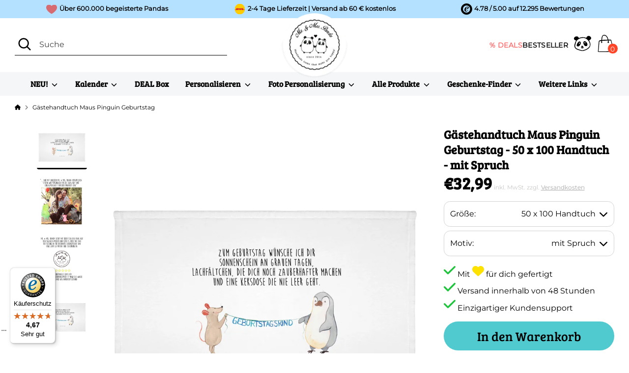

--- FILE ---
content_type: text/css
request_url: https://cdn.shopify.com/extensions/019be632-d8a8-74a9-9bc7-8e271b2b0c38/panda-theme-app-319/assets/panda-loader.css
body_size: 212
content:
/**
 * Panda Loader - Reusable Loading Animation Styles
 *
 * Can be included in any component that needs a fun loading state.
 * Works with panda-loader.liquid snippet.
 */

/* ==========================================
   Container
   ========================================== */
.panda-loader {
  display: flex;
  flex-direction: column;
  align-items: center;
  justify-content: center;
  padding: 40px 20px;
  gap: 32px;
}

/* ==========================================
   Panda Spinner
   ========================================== */
.panda-loader__spinner {
  width: 100px;
  height: 100px;
  position: relative;
  animation: panda-bounce 1.2s ease-in-out infinite;
  display: block !important;
  background: radial-gradient(circle, rgba(255, 255, 255, 1) 0%, rgba(255, 255, 255, 0) 70%);
  border-radius: 50%;
}

/* Panda face */
.panda-loader__spinner::before {
  content: '🐼';
  font-size: 80px;
  position: absolute;
  top: 50%;
  left: 50%;
  transform: translate(-50%, -50%);
  animation: panda-rotate 2s linear infinite;
}

/* Floating sparkles */
.panda-loader__spinner::after {
  content: '✨';
  position: absolute;
  font-size: 24px;
  animation: panda-orbit 3s linear infinite;
}

/* ==========================================
   Animations
   ========================================== */
@keyframes panda-rotate {
  0% {
    transform: translate(-50%, -50%) rotateZ(0deg);
  }
  100% {
    transform: translate(-50%, -50%) rotateZ(360deg);
  }
}

@keyframes panda-bounce {
  0%, 100% {
    transform: translateY(0);
  }
  50% {
    transform: translateY(-15px);
  }
}

@keyframes panda-orbit {
  0% {
    transform: rotate(0deg) translateX(50px) rotate(0deg);
    opacity: 1;
  }
  50% {
    opacity: 0.5;
  }
  100% {
    transform: rotate(360deg) translateX(50px) rotate(-360deg);
    opacity: 1;
  }
}

@keyframes panda-pulse-text {
  0%, 100% {
    opacity: 1;
    transform: scale(1);
  }
  50% {
    opacity: 0.7;
    transform: scale(1.05);
  }
}

/* ==========================================
   Progress Section
   ========================================== */
.panda-loader__progress {
  display: flex;
  flex-direction: column;
  align-items: center;
  gap: 16px;
  width: 100%;
}

.panda-loader__percentage {
  font-size: 56px;
  font-weight: 800;
  color: #333;
  line-height: 1;
  letter-spacing: -2px;
}

.panda-loader__message {
  font-size: 16px;
  color: #666;
  font-weight: 600;
  min-height: 24px;
  text-align: center;
  animation: panda-pulse-text 2s ease-in-out infinite;
  padding: 0 20px;
}

/* ==========================================
   Progress Bar
   ========================================== */
.panda-loader__bar {
  width: 100%;
  max-width: 360px;
  height: 8px;
  background-color: rgba(0, 0, 0, 0.05);
  border-radius: 10px;
  overflow: hidden;
  margin-top: 16px;
  box-shadow: inset 0 1px 2px rgba(0, 0, 0, 0.05);
}

.panda-loader__bar-fill {
  height: 100%;
  background: linear-gradient(90deg, #16a34a 0%, #22c55e 50%, #16a34a 100%);
  background-size: 200% 100%;
  border-radius: 10px;
  transition: width 0.3s ease;
  animation: panda-shimmer 2s ease-in-out infinite;
}

@keyframes panda-shimmer {
  0% {
    background-position: 200% 0;
  }
  100% {
    background-position: -200% 0;
  }
}

/* ==========================================
   Mobile Responsive
   ========================================== */
@media (max-width: 640px) {
  .panda-loader {
    padding: 30px 16px;
    gap: 24px;
  }

  .panda-loader__spinner {
    width: 80px;
    height: 80px;
  }

  .panda-loader__spinner::before {
    font-size: 64px;
  }

  .panda-loader__spinner::after {
    font-size: 20px;
  }

  .panda-loader__percentage {
    font-size: 42px;
  }

  .panda-loader__message {
    font-size: 14px;
  }

  .panda-loader__bar {
    max-width: 280px;
  }
}



--- FILE ---
content_type: text/javascript; charset=utf-8
request_url: https://www.pandaliebe.de/products/handtuch-maus-pinguin-geburtstag.js
body_size: 2846
content:
{"id":8452920803592,"title":"Gästehandtuch Maus Pinguin Geburtstag","handle":"handtuch-maus-pinguin-geburtstag","description":"Verleihe deinem Badezimmer mit dem bezaubernden Gästehandtuch von Mr. \u0026amp; Mrs. Panda einen fröhlichen Akzent! Mit den Maßen von 300 mm x 500 mm und aus einer flauschigen Baumwollmischung gefertigt, ist dieses Frotteetuch nicht nur schön anzusehen, sondern auch unglaublich praktisch. Die hochwertigen Drucke in lebendigen Farben machen es zu einem echten Blickfang! Das leichte Design mit einem Gewicht von nur 60 g macht es leicht zu handhaben, jedoch ist es dennoch super saugfähig und perfekt für dein Gästebad oder Badezimmer. Der allseitige Saum mit Doppelnaht sorgt für zusätzliche Strapazierfähigkeit und Langlebigkeit. Die Pflege ist unkompliziert, denn du kannst es bei 30°C in der Waschmaschine waschen und im Trockner bei niedrigen Temperaturen trocknen. Mit diesem Handtuch verwandelst du dein Badezimmer in eine kleine Wellnessoase voller Freude und Stil.\u003cbr\u003e\u003cbr\u003eUnsere Panda-Fans suchen auch nach: Gästehandtuch, Gästehandtücher, Handtuch Für Gäste, Gäste-Tuch, Kleines Handtuch, Handtuch Klein, Waschhandtuch, Handtuch Für Gäste-WC, Handtuch Für Toilette, Gästehandtuch Bad, Gästehandtuch Badezimmer, Handtuch Gästezimmer, Gästehandtuch Für Hotels, Gästehandtuch 30x50, Gästehandtuch Set, Gästehandtuch Baumwolle, Gästehandtuch Bio Baumwolle, Gästehandtuch Saugfähig, Gästehandtuch Weich, Gästehandtuch Hochwertig, Gästehandtuch Pflegeleicht, Gästehandtuch Waschbar, Gästehandtuch Strapazierfähig, Gästehandtuch Schnell Trocknend, Gästehandtuch Weiß, Gästehandtuch Beige, Gästehandtuch Grau, Gästehandtuch Schwarz, Gästehandtuch Bunt, Gästehandtuch Mit Muster, Gästehandtuch Mit Bordüre, Gästehandtuch Modern, Gästehandtuch Klassisch, Handtuch Gästeformat, Gästehandtuch Nachhaltig, Gästehandtuch Ökologisch, Gästehandtuch Bio Baumwolle, Gästehandtuch Für Hotels, Maus, Pinguin, Geburtstag, Geburtstage, Happy Birthday, Geburtstagsgeschenk, Geschenk, Geburtstagsfeier, Geburtstag, Geburtstagsgeschenk, Geschenk","published_at":"2024-02-16T01:05:13+01:00","created_at":"2024-02-16T01:05:13+01:00","vendor":"Mr. \u0026 Mrs. Panda","type":"Gästehandtuch","tags":["50 x 100 Handtuch","Geburtstag","Gäste Handtuch","Maus Pinguin Geburtstag","Mit Text Din Quer","Ohne Text Din Quer","producttype=50 x 100 Handtuch","producttype=Gäste Handtuch","shopify_sync"],"price":1899,"price_min":1899,"price_max":3299,"available":true,"price_varies":true,"compare_at_price":null,"compare_at_price_min":0,"compare_at_price_max":0,"compare_at_price_varies":false,"variants":[{"id":45209945047304,"title":"50 x 100 Handtuch \/ mit Spruch","option1":"50 x 100 Handtuch","option2":"mit Spruch","option3":null,"sku":"PD-1099639-STANDARD","requires_shipping":true,"taxable":true,"featured_image":{"id":64257742897416,"product_id":8452920803592,"position":1,"created_at":"2025-05-24T18:53:45+02:00","updated_at":"2025-05-24T18:53:45+02:00","alt":"1099639","width":2000,"height":2000,"src":"https:\/\/cdn.shopify.com\/s\/files\/1\/1067\/8038\/files\/1099639-1_2000x_eee4cdde-3646-4130-8a50-5f4fe657477e.webp?v=1748105625","variant_ids":[45209945047304]},"available":true,"name":"Gästehandtuch Maus Pinguin Geburtstag - 50 x 100 Handtuch \/ mit Spruch","public_title":"50 x 100 Handtuch \/ mit Spruch","options":["50 x 100 Handtuch","mit Spruch"],"price":3299,"weight":0,"compare_at_price":null,"inventory_quantity":90,"inventory_management":"shopify","inventory_policy":"deny","barcode":null,"featured_media":{"alt":"1099639","id":55031211917576,"position":1,"preview_image":{"aspect_ratio":1.0,"height":2000,"width":2000,"src":"https:\/\/cdn.shopify.com\/s\/files\/1\/1067\/8038\/files\/1099639-1_2000x_eee4cdde-3646-4130-8a50-5f4fe657477e.webp?v=1748105625"}},"requires_selling_plan":false,"selling_plan_allocations":[]},{"id":45209945080072,"title":"50 x 100 Handtuch \/ ohne Spruch","option1":"50 x 100 Handtuch","option2":"ohne Spruch","option3":null,"sku":"PD-1099643-STANDARD","requires_shipping":true,"taxable":true,"featured_image":{"id":64257743290632,"product_id":8452920803592,"position":12,"created_at":"2025-05-24T18:53:45+02:00","updated_at":"2025-05-24T18:53:45+02:00","alt":"1099643","width":2000,"height":2000,"src":"https:\/\/cdn.shopify.com\/s\/files\/1\/1067\/8038\/files\/1099643-1_2000x_c258a7ce-b77a-4ddd-977a-e9ade849c6a8.webp?v=1748105625","variant_ids":[45209945080072]},"available":true,"name":"Gästehandtuch Maus Pinguin Geburtstag - 50 x 100 Handtuch \/ ohne Spruch","public_title":"50 x 100 Handtuch \/ ohne Spruch","options":["50 x 100 Handtuch","ohne Spruch"],"price":3299,"weight":0,"compare_at_price":null,"inventory_quantity":90,"inventory_management":"shopify","inventory_policy":"deny","barcode":null,"featured_media":{"alt":"1099643","id":55031212310792,"position":12,"preview_image":{"aspect_ratio":1.0,"height":2000,"width":2000,"src":"https:\/\/cdn.shopify.com\/s\/files\/1\/1067\/8038\/files\/1099643-1_2000x_c258a7ce-b77a-4ddd-977a-e9ade849c6a8.webp?v=1748105625"}},"requires_selling_plan":false,"selling_plan_allocations":[]},{"id":45209945112840,"title":"Gäste Handtuch \/ mit Spruch","option1":"Gäste Handtuch","option2":"mit Spruch","option3":null,"sku":"PD-1099524-STANDARD","requires_shipping":true,"taxable":true,"featured_image":{"id":64257743651080,"product_id":8452920803592,"position":23,"created_at":"2025-05-24T18:53:45+02:00","updated_at":"2025-05-24T18:53:45+02:00","alt":"1099524","width":2000,"height":2000,"src":"https:\/\/cdn.shopify.com\/s\/files\/1\/1067\/8038\/files\/1099524-1_2000x_d93e4bd1-8599-40b0-91a9-d6463c2f0584.webp?v=1748105625","variant_ids":[45209945112840]},"available":true,"name":"Gästehandtuch Maus Pinguin Geburtstag - Gäste Handtuch \/ mit Spruch","public_title":"Gäste Handtuch \/ mit Spruch","options":["Gäste Handtuch","mit Spruch"],"price":1899,"weight":0,"compare_at_price":null,"inventory_quantity":90,"inventory_management":"shopify","inventory_policy":"deny","barcode":null,"featured_media":{"alt":"1099524","id":55031212671240,"position":23,"preview_image":{"aspect_ratio":1.0,"height":2000,"width":2000,"src":"https:\/\/cdn.shopify.com\/s\/files\/1\/1067\/8038\/files\/1099524-1_2000x_d93e4bd1-8599-40b0-91a9-d6463c2f0584.webp?v=1748105625"}},"requires_selling_plan":false,"selling_plan_allocations":[]},{"id":45209945145608,"title":"Gäste Handtuch \/ ohne Spruch","option1":"Gäste Handtuch","option2":"ohne Spruch","option3":null,"sku":"PD-1099526-STANDARD","requires_shipping":true,"taxable":true,"featured_image":{"id":64257743913224,"product_id":8452920803592,"position":29,"created_at":"2025-05-24T18:53:45+02:00","updated_at":"2025-05-24T18:53:45+02:00","alt":"1099526","width":2000,"height":2000,"src":"https:\/\/cdn.shopify.com\/s\/files\/1\/1067\/8038\/files\/1099526-1_2000x_0a6ece87-3cd6-49f0-8638-bb6b627cd9ba.webp?v=1748105625","variant_ids":[45209945145608]},"available":true,"name":"Gästehandtuch Maus Pinguin Geburtstag - Gäste Handtuch \/ ohne Spruch","public_title":"Gäste Handtuch \/ ohne Spruch","options":["Gäste Handtuch","ohne Spruch"],"price":1899,"weight":0,"compare_at_price":null,"inventory_quantity":90,"inventory_management":"shopify","inventory_policy":"deny","barcode":null,"featured_media":{"alt":"1099526","id":55031212867848,"position":29,"preview_image":{"aspect_ratio":1.0,"height":2000,"width":2000,"src":"https:\/\/cdn.shopify.com\/s\/files\/1\/1067\/8038\/files\/1099526-1_2000x_0a6ece87-3cd6-49f0-8638-bb6b627cd9ba.webp?v=1748105625"}},"requires_selling_plan":false,"selling_plan_allocations":[]}],"images":["\/\/cdn.shopify.com\/s\/files\/1\/1067\/8038\/files\/1099639-1_2000x_eee4cdde-3646-4130-8a50-5f4fe657477e.webp?v=1748105625","\/\/cdn.shopify.com\/s\/files\/1\/1067\/8038\/files\/1099639-10_2000x_2bc3b6f1-460e-431a-9538-35113d936559.webp?v=1748105625","\/\/cdn.shopify.com\/s\/files\/1\/1067\/8038\/files\/1099639-11_2000x_6ea54913-55da-4b0a-ab7f-9f8a32a701b7.webp?v=1748105625","\/\/cdn.shopify.com\/s\/files\/1\/1067\/8038\/files\/1099639-2_2000x_e087dc49-e016-4d3b-81fa-289f1913e818.webp?v=1748105625","\/\/cdn.shopify.com\/s\/files\/1\/1067\/8038\/files\/1099639-3_2000x_6dadf72e-7d2c-431d-a8bd-17a9b29addd5.webp?v=1748105625","\/\/cdn.shopify.com\/s\/files\/1\/1067\/8038\/files\/1099639-4_2000x_f2e0fde6-7ae7-403d-bb94-43746efbab65.webp?v=1748105625","\/\/cdn.shopify.com\/s\/files\/1\/1067\/8038\/files\/1099639-5_2000x_fc5af9f5-626d-4268-b7f5-252d3257e4d8.webp?v=1748105625","\/\/cdn.shopify.com\/s\/files\/1\/1067\/8038\/files\/1099639-6_2000x_0a585657-6042-4678-b7d5-e7fcddb7e30c.webp?v=1748105625","\/\/cdn.shopify.com\/s\/files\/1\/1067\/8038\/files\/1099639-7_2000x_03309cd8-9fe5-42b0-abfd-941451e5249b.webp?v=1748105625","\/\/cdn.shopify.com\/s\/files\/1\/1067\/8038\/files\/1099639-8_2000x_978774b6-d69e-4545-a9ac-583ab444d1bb.webp?v=1748105625","\/\/cdn.shopify.com\/s\/files\/1\/1067\/8038\/files\/1099639-9_2000x_ef610a8d-25b3-461f-b121-7401d785ed02.webp?v=1748105625","\/\/cdn.shopify.com\/s\/files\/1\/1067\/8038\/files\/1099643-1_2000x_c258a7ce-b77a-4ddd-977a-e9ade849c6a8.webp?v=1748105625","\/\/cdn.shopify.com\/s\/files\/1\/1067\/8038\/files\/1099643-10_2000x_d5840a82-5a52-43df-a124-bb57c7b8932a.webp?v=1748105625","\/\/cdn.shopify.com\/s\/files\/1\/1067\/8038\/files\/1099643-11_2000x_a234c117-23ee-42a2-9e23-8c7462e326d1.webp?v=1748105625","\/\/cdn.shopify.com\/s\/files\/1\/1067\/8038\/files\/1099643-2_2000x_36c914a0-e1f9-485f-a732-3c58002e64d4.webp?v=1748105625","\/\/cdn.shopify.com\/s\/files\/1\/1067\/8038\/files\/1099643-3_2000x_1586034f-a9c3-4909-8a93-efb5e95f1e96.webp?v=1748105625","\/\/cdn.shopify.com\/s\/files\/1\/1067\/8038\/files\/1099643-4_2000x_5ce6a53f-402e-4189-aff3-7539c699cfd0.webp?v=1748105625","\/\/cdn.shopify.com\/s\/files\/1\/1067\/8038\/files\/1099643-5_2000x_4d577803-b479-4774-b6d4-734af69b616d.webp?v=1748105625","\/\/cdn.shopify.com\/s\/files\/1\/1067\/8038\/files\/1099643-6_2000x_f216fb90-0766-4bcb-aa12-cd7fc1aa3ade.webp?v=1748105625","\/\/cdn.shopify.com\/s\/files\/1\/1067\/8038\/files\/1099643-7_2000x_f0760161-2f89-4b38-a355-fd7e6aa9ee03.webp?v=1748105625","\/\/cdn.shopify.com\/s\/files\/1\/1067\/8038\/files\/1099643-8_2000x_9ad4bc04-5141-4b17-a30a-15ca6dbc33b0.webp?v=1748105625","\/\/cdn.shopify.com\/s\/files\/1\/1067\/8038\/files\/1099643-9_2000x_1146ea4b-273b-4b4a-8bf7-564e4609e273.webp?v=1748105625","\/\/cdn.shopify.com\/s\/files\/1\/1067\/8038\/files\/1099524-1_2000x_d93e4bd1-8599-40b0-91a9-d6463c2f0584.webp?v=1748105625","\/\/cdn.shopify.com\/s\/files\/1\/1067\/8038\/files\/1099524-2_2000x_70747a35-2243-42a1-ab3e-8283e4da5f26.webp?v=1748105625","\/\/cdn.shopify.com\/s\/files\/1\/1067\/8038\/files\/1099524-3_2000x_759f517f-0dff-4d73-8f50-c69445af23e9.webp?v=1748105625","\/\/cdn.shopify.com\/s\/files\/1\/1067\/8038\/files\/1099524-4_2000x_574eb2d1-2059-428a-842b-b94d46a185f9.webp?v=1748105625","\/\/cdn.shopify.com\/s\/files\/1\/1067\/8038\/files\/1099524-5_2000x_1073af90-4121-47c3-86a9-d47cbd3c2942.webp?v=1748105625","\/\/cdn.shopify.com\/s\/files\/1\/1067\/8038\/files\/1099524-6_2000x_cc306282-04d6-476c-8b1d-1a76f99eeff1.webp?v=1748105625","\/\/cdn.shopify.com\/s\/files\/1\/1067\/8038\/files\/1099526-1_2000x_0a6ece87-3cd6-49f0-8638-bb6b627cd9ba.webp?v=1748105625","\/\/cdn.shopify.com\/s\/files\/1\/1067\/8038\/files\/1099526-2_2000x_b55ba0f7-eed1-48c6-9e79-10675db344a7.webp?v=1748105625","\/\/cdn.shopify.com\/s\/files\/1\/1067\/8038\/files\/1099526-3_2000x_93f9eed2-3d33-444a-bda2-b1c6125a8346.webp?v=1748105625","\/\/cdn.shopify.com\/s\/files\/1\/1067\/8038\/files\/1099526-4_2000x_928c4fa4-3e6b-4830-b3eb-5e4ca3911d72.webp?v=1748105625","\/\/cdn.shopify.com\/s\/files\/1\/1067\/8038\/files\/1099526-5_2000x_661f0e56-4508-4532-a3fc-248c5a1355a4.webp?v=1748105625","\/\/cdn.shopify.com\/s\/files\/1\/1067\/8038\/files\/1099526-6_2000x_f7205bf2-2120-4c49-a327-898e986e7706.webp?v=1748105625"],"featured_image":"\/\/cdn.shopify.com\/s\/files\/1\/1067\/8038\/files\/1099639-1_2000x_eee4cdde-3646-4130-8a50-5f4fe657477e.webp?v=1748105625","options":[{"name":"Größe","position":1,"values":["50 x 100 Handtuch","Gäste Handtuch"]},{"name":"Motiv","position":2,"values":["mit Spruch","ohne Spruch"]}],"url":"\/products\/handtuch-maus-pinguin-geburtstag","media":[{"alt":"1099639","id":55031211917576,"position":1,"preview_image":{"aspect_ratio":1.0,"height":2000,"width":2000,"src":"https:\/\/cdn.shopify.com\/s\/files\/1\/1067\/8038\/files\/1099639-1_2000x_eee4cdde-3646-4130-8a50-5f4fe657477e.webp?v=1748105625"},"aspect_ratio":1.0,"height":2000,"media_type":"image","src":"https:\/\/cdn.shopify.com\/s\/files\/1\/1067\/8038\/files\/1099639-1_2000x_eee4cdde-3646-4130-8a50-5f4fe657477e.webp?v=1748105625","width":2000},{"alt":"1099639","id":55031211950344,"position":2,"preview_image":{"aspect_ratio":1.0,"height":2000,"width":2000,"src":"https:\/\/cdn.shopify.com\/s\/files\/1\/1067\/8038\/files\/1099639-10_2000x_2bc3b6f1-460e-431a-9538-35113d936559.webp?v=1748105625"},"aspect_ratio":1.0,"height":2000,"media_type":"image","src":"https:\/\/cdn.shopify.com\/s\/files\/1\/1067\/8038\/files\/1099639-10_2000x_2bc3b6f1-460e-431a-9538-35113d936559.webp?v=1748105625","width":2000},{"alt":"1099639","id":55031211983112,"position":3,"preview_image":{"aspect_ratio":1.0,"height":2000,"width":2000,"src":"https:\/\/cdn.shopify.com\/s\/files\/1\/1067\/8038\/files\/1099639-11_2000x_6ea54913-55da-4b0a-ab7f-9f8a32a701b7.webp?v=1748105625"},"aspect_ratio":1.0,"height":2000,"media_type":"image","src":"https:\/\/cdn.shopify.com\/s\/files\/1\/1067\/8038\/files\/1099639-11_2000x_6ea54913-55da-4b0a-ab7f-9f8a32a701b7.webp?v=1748105625","width":2000},{"alt":"1099639","id":55031212015880,"position":4,"preview_image":{"aspect_ratio":1.0,"height":2000,"width":2000,"src":"https:\/\/cdn.shopify.com\/s\/files\/1\/1067\/8038\/files\/1099639-2_2000x_e087dc49-e016-4d3b-81fa-289f1913e818.webp?v=1748105625"},"aspect_ratio":1.0,"height":2000,"media_type":"image","src":"https:\/\/cdn.shopify.com\/s\/files\/1\/1067\/8038\/files\/1099639-2_2000x_e087dc49-e016-4d3b-81fa-289f1913e818.webp?v=1748105625","width":2000},{"alt":"1099639","id":55031212048648,"position":5,"preview_image":{"aspect_ratio":1.0,"height":2000,"width":2000,"src":"https:\/\/cdn.shopify.com\/s\/files\/1\/1067\/8038\/files\/1099639-3_2000x_6dadf72e-7d2c-431d-a8bd-17a9b29addd5.webp?v=1748105625"},"aspect_ratio":1.0,"height":2000,"media_type":"image","src":"https:\/\/cdn.shopify.com\/s\/files\/1\/1067\/8038\/files\/1099639-3_2000x_6dadf72e-7d2c-431d-a8bd-17a9b29addd5.webp?v=1748105625","width":2000},{"alt":"1099639","id":55031212081416,"position":6,"preview_image":{"aspect_ratio":1.0,"height":2000,"width":2000,"src":"https:\/\/cdn.shopify.com\/s\/files\/1\/1067\/8038\/files\/1099639-4_2000x_f2e0fde6-7ae7-403d-bb94-43746efbab65.webp?v=1748105625"},"aspect_ratio":1.0,"height":2000,"media_type":"image","src":"https:\/\/cdn.shopify.com\/s\/files\/1\/1067\/8038\/files\/1099639-4_2000x_f2e0fde6-7ae7-403d-bb94-43746efbab65.webp?v=1748105625","width":2000},{"alt":"1099639","id":55031212114184,"position":7,"preview_image":{"aspect_ratio":1.0,"height":2000,"width":2000,"src":"https:\/\/cdn.shopify.com\/s\/files\/1\/1067\/8038\/files\/1099639-5_2000x_fc5af9f5-626d-4268-b7f5-252d3257e4d8.webp?v=1748105625"},"aspect_ratio":1.0,"height":2000,"media_type":"image","src":"https:\/\/cdn.shopify.com\/s\/files\/1\/1067\/8038\/files\/1099639-5_2000x_fc5af9f5-626d-4268-b7f5-252d3257e4d8.webp?v=1748105625","width":2000},{"alt":"1099639","id":55031212146952,"position":8,"preview_image":{"aspect_ratio":1.0,"height":2000,"width":2000,"src":"https:\/\/cdn.shopify.com\/s\/files\/1\/1067\/8038\/files\/1099639-6_2000x_0a585657-6042-4678-b7d5-e7fcddb7e30c.webp?v=1748105625"},"aspect_ratio":1.0,"height":2000,"media_type":"image","src":"https:\/\/cdn.shopify.com\/s\/files\/1\/1067\/8038\/files\/1099639-6_2000x_0a585657-6042-4678-b7d5-e7fcddb7e30c.webp?v=1748105625","width":2000},{"alt":"1099639","id":55031212212488,"position":9,"preview_image":{"aspect_ratio":1.0,"height":2000,"width":2000,"src":"https:\/\/cdn.shopify.com\/s\/files\/1\/1067\/8038\/files\/1099639-7_2000x_03309cd8-9fe5-42b0-abfd-941451e5249b.webp?v=1748105625"},"aspect_ratio":1.0,"height":2000,"media_type":"image","src":"https:\/\/cdn.shopify.com\/s\/files\/1\/1067\/8038\/files\/1099639-7_2000x_03309cd8-9fe5-42b0-abfd-941451e5249b.webp?v=1748105625","width":2000},{"alt":"1099639","id":55031212245256,"position":10,"preview_image":{"aspect_ratio":1.0,"height":2000,"width":2000,"src":"https:\/\/cdn.shopify.com\/s\/files\/1\/1067\/8038\/files\/1099639-8_2000x_978774b6-d69e-4545-a9ac-583ab444d1bb.webp?v=1748105625"},"aspect_ratio":1.0,"height":2000,"media_type":"image","src":"https:\/\/cdn.shopify.com\/s\/files\/1\/1067\/8038\/files\/1099639-8_2000x_978774b6-d69e-4545-a9ac-583ab444d1bb.webp?v=1748105625","width":2000},{"alt":"1099639","id":55031212278024,"position":11,"preview_image":{"aspect_ratio":1.0,"height":2000,"width":2000,"src":"https:\/\/cdn.shopify.com\/s\/files\/1\/1067\/8038\/files\/1099639-9_2000x_ef610a8d-25b3-461f-b121-7401d785ed02.webp?v=1748105625"},"aspect_ratio":1.0,"height":2000,"media_type":"image","src":"https:\/\/cdn.shopify.com\/s\/files\/1\/1067\/8038\/files\/1099639-9_2000x_ef610a8d-25b3-461f-b121-7401d785ed02.webp?v=1748105625","width":2000},{"alt":"1099643","id":55031212310792,"position":12,"preview_image":{"aspect_ratio":1.0,"height":2000,"width":2000,"src":"https:\/\/cdn.shopify.com\/s\/files\/1\/1067\/8038\/files\/1099643-1_2000x_c258a7ce-b77a-4ddd-977a-e9ade849c6a8.webp?v=1748105625"},"aspect_ratio":1.0,"height":2000,"media_type":"image","src":"https:\/\/cdn.shopify.com\/s\/files\/1\/1067\/8038\/files\/1099643-1_2000x_c258a7ce-b77a-4ddd-977a-e9ade849c6a8.webp?v=1748105625","width":2000},{"alt":"1099643","id":55031212343560,"position":13,"preview_image":{"aspect_ratio":1.0,"height":2000,"width":2000,"src":"https:\/\/cdn.shopify.com\/s\/files\/1\/1067\/8038\/files\/1099643-10_2000x_d5840a82-5a52-43df-a124-bb57c7b8932a.webp?v=1748105625"},"aspect_ratio":1.0,"height":2000,"media_type":"image","src":"https:\/\/cdn.shopify.com\/s\/files\/1\/1067\/8038\/files\/1099643-10_2000x_d5840a82-5a52-43df-a124-bb57c7b8932a.webp?v=1748105625","width":2000},{"alt":"1099643","id":55031212376328,"position":14,"preview_image":{"aspect_ratio":1.0,"height":2000,"width":2000,"src":"https:\/\/cdn.shopify.com\/s\/files\/1\/1067\/8038\/files\/1099643-11_2000x_a234c117-23ee-42a2-9e23-8c7462e326d1.webp?v=1748105625"},"aspect_ratio":1.0,"height":2000,"media_type":"image","src":"https:\/\/cdn.shopify.com\/s\/files\/1\/1067\/8038\/files\/1099643-11_2000x_a234c117-23ee-42a2-9e23-8c7462e326d1.webp?v=1748105625","width":2000},{"alt":"1099643","id":55031212409096,"position":15,"preview_image":{"aspect_ratio":1.0,"height":2000,"width":2000,"src":"https:\/\/cdn.shopify.com\/s\/files\/1\/1067\/8038\/files\/1099643-2_2000x_36c914a0-e1f9-485f-a732-3c58002e64d4.webp?v=1748105625"},"aspect_ratio":1.0,"height":2000,"media_type":"image","src":"https:\/\/cdn.shopify.com\/s\/files\/1\/1067\/8038\/files\/1099643-2_2000x_36c914a0-e1f9-485f-a732-3c58002e64d4.webp?v=1748105625","width":2000},{"alt":"1099643","id":55031212441864,"position":16,"preview_image":{"aspect_ratio":1.0,"height":2000,"width":2000,"src":"https:\/\/cdn.shopify.com\/s\/files\/1\/1067\/8038\/files\/1099643-3_2000x_1586034f-a9c3-4909-8a93-efb5e95f1e96.webp?v=1748105625"},"aspect_ratio":1.0,"height":2000,"media_type":"image","src":"https:\/\/cdn.shopify.com\/s\/files\/1\/1067\/8038\/files\/1099643-3_2000x_1586034f-a9c3-4909-8a93-efb5e95f1e96.webp?v=1748105625","width":2000},{"alt":"1099643","id":55031212474632,"position":17,"preview_image":{"aspect_ratio":1.0,"height":2000,"width":2000,"src":"https:\/\/cdn.shopify.com\/s\/files\/1\/1067\/8038\/files\/1099643-4_2000x_5ce6a53f-402e-4189-aff3-7539c699cfd0.webp?v=1748105625"},"aspect_ratio":1.0,"height":2000,"media_type":"image","src":"https:\/\/cdn.shopify.com\/s\/files\/1\/1067\/8038\/files\/1099643-4_2000x_5ce6a53f-402e-4189-aff3-7539c699cfd0.webp?v=1748105625","width":2000},{"alt":"1099643","id":55031212507400,"position":18,"preview_image":{"aspect_ratio":1.0,"height":2000,"width":2000,"src":"https:\/\/cdn.shopify.com\/s\/files\/1\/1067\/8038\/files\/1099643-5_2000x_4d577803-b479-4774-b6d4-734af69b616d.webp?v=1748105625"},"aspect_ratio":1.0,"height":2000,"media_type":"image","src":"https:\/\/cdn.shopify.com\/s\/files\/1\/1067\/8038\/files\/1099643-5_2000x_4d577803-b479-4774-b6d4-734af69b616d.webp?v=1748105625","width":2000},{"alt":"1099643","id":55031212540168,"position":19,"preview_image":{"aspect_ratio":1.0,"height":2000,"width":2000,"src":"https:\/\/cdn.shopify.com\/s\/files\/1\/1067\/8038\/files\/1099643-6_2000x_f216fb90-0766-4bcb-aa12-cd7fc1aa3ade.webp?v=1748105625"},"aspect_ratio":1.0,"height":2000,"media_type":"image","src":"https:\/\/cdn.shopify.com\/s\/files\/1\/1067\/8038\/files\/1099643-6_2000x_f216fb90-0766-4bcb-aa12-cd7fc1aa3ade.webp?v=1748105625","width":2000},{"alt":"1099643","id":55031212572936,"position":20,"preview_image":{"aspect_ratio":1.0,"height":2000,"width":2000,"src":"https:\/\/cdn.shopify.com\/s\/files\/1\/1067\/8038\/files\/1099643-7_2000x_f0760161-2f89-4b38-a355-fd7e6aa9ee03.webp?v=1748105625"},"aspect_ratio":1.0,"height":2000,"media_type":"image","src":"https:\/\/cdn.shopify.com\/s\/files\/1\/1067\/8038\/files\/1099643-7_2000x_f0760161-2f89-4b38-a355-fd7e6aa9ee03.webp?v=1748105625","width":2000},{"alt":"1099643","id":55031212605704,"position":21,"preview_image":{"aspect_ratio":1.0,"height":2000,"width":2000,"src":"https:\/\/cdn.shopify.com\/s\/files\/1\/1067\/8038\/files\/1099643-8_2000x_9ad4bc04-5141-4b17-a30a-15ca6dbc33b0.webp?v=1748105625"},"aspect_ratio":1.0,"height":2000,"media_type":"image","src":"https:\/\/cdn.shopify.com\/s\/files\/1\/1067\/8038\/files\/1099643-8_2000x_9ad4bc04-5141-4b17-a30a-15ca6dbc33b0.webp?v=1748105625","width":2000},{"alt":"1099643","id":55031212638472,"position":22,"preview_image":{"aspect_ratio":1.0,"height":2000,"width":2000,"src":"https:\/\/cdn.shopify.com\/s\/files\/1\/1067\/8038\/files\/1099643-9_2000x_1146ea4b-273b-4b4a-8bf7-564e4609e273.webp?v=1748105625"},"aspect_ratio":1.0,"height":2000,"media_type":"image","src":"https:\/\/cdn.shopify.com\/s\/files\/1\/1067\/8038\/files\/1099643-9_2000x_1146ea4b-273b-4b4a-8bf7-564e4609e273.webp?v=1748105625","width":2000},{"alt":"1099524","id":55031212671240,"position":23,"preview_image":{"aspect_ratio":1.0,"height":2000,"width":2000,"src":"https:\/\/cdn.shopify.com\/s\/files\/1\/1067\/8038\/files\/1099524-1_2000x_d93e4bd1-8599-40b0-91a9-d6463c2f0584.webp?v=1748105625"},"aspect_ratio":1.0,"height":2000,"media_type":"image","src":"https:\/\/cdn.shopify.com\/s\/files\/1\/1067\/8038\/files\/1099524-1_2000x_d93e4bd1-8599-40b0-91a9-d6463c2f0584.webp?v=1748105625","width":2000},{"alt":"1099524","id":55031212704008,"position":24,"preview_image":{"aspect_ratio":1.0,"height":2000,"width":2000,"src":"https:\/\/cdn.shopify.com\/s\/files\/1\/1067\/8038\/files\/1099524-2_2000x_70747a35-2243-42a1-ab3e-8283e4da5f26.webp?v=1748105625"},"aspect_ratio":1.0,"height":2000,"media_type":"image","src":"https:\/\/cdn.shopify.com\/s\/files\/1\/1067\/8038\/files\/1099524-2_2000x_70747a35-2243-42a1-ab3e-8283e4da5f26.webp?v=1748105625","width":2000},{"alt":"1099524","id":55031212736776,"position":25,"preview_image":{"aspect_ratio":1.0,"height":2000,"width":2000,"src":"https:\/\/cdn.shopify.com\/s\/files\/1\/1067\/8038\/files\/1099524-3_2000x_759f517f-0dff-4d73-8f50-c69445af23e9.webp?v=1748105625"},"aspect_ratio":1.0,"height":2000,"media_type":"image","src":"https:\/\/cdn.shopify.com\/s\/files\/1\/1067\/8038\/files\/1099524-3_2000x_759f517f-0dff-4d73-8f50-c69445af23e9.webp?v=1748105625","width":2000},{"alt":"1099524","id":55031212769544,"position":26,"preview_image":{"aspect_ratio":1.0,"height":2000,"width":2000,"src":"https:\/\/cdn.shopify.com\/s\/files\/1\/1067\/8038\/files\/1099524-4_2000x_574eb2d1-2059-428a-842b-b94d46a185f9.webp?v=1748105625"},"aspect_ratio":1.0,"height":2000,"media_type":"image","src":"https:\/\/cdn.shopify.com\/s\/files\/1\/1067\/8038\/files\/1099524-4_2000x_574eb2d1-2059-428a-842b-b94d46a185f9.webp?v=1748105625","width":2000},{"alt":"1099524","id":55031212802312,"position":27,"preview_image":{"aspect_ratio":1.0,"height":2000,"width":2000,"src":"https:\/\/cdn.shopify.com\/s\/files\/1\/1067\/8038\/files\/1099524-5_2000x_1073af90-4121-47c3-86a9-d47cbd3c2942.webp?v=1748105625"},"aspect_ratio":1.0,"height":2000,"media_type":"image","src":"https:\/\/cdn.shopify.com\/s\/files\/1\/1067\/8038\/files\/1099524-5_2000x_1073af90-4121-47c3-86a9-d47cbd3c2942.webp?v=1748105625","width":2000},{"alt":"1099524","id":55031212835080,"position":28,"preview_image":{"aspect_ratio":1.0,"height":2000,"width":2000,"src":"https:\/\/cdn.shopify.com\/s\/files\/1\/1067\/8038\/files\/1099524-6_2000x_cc306282-04d6-476c-8b1d-1a76f99eeff1.webp?v=1748105625"},"aspect_ratio":1.0,"height":2000,"media_type":"image","src":"https:\/\/cdn.shopify.com\/s\/files\/1\/1067\/8038\/files\/1099524-6_2000x_cc306282-04d6-476c-8b1d-1a76f99eeff1.webp?v=1748105625","width":2000},{"alt":"1099526","id":55031212867848,"position":29,"preview_image":{"aspect_ratio":1.0,"height":2000,"width":2000,"src":"https:\/\/cdn.shopify.com\/s\/files\/1\/1067\/8038\/files\/1099526-1_2000x_0a6ece87-3cd6-49f0-8638-bb6b627cd9ba.webp?v=1748105625"},"aspect_ratio":1.0,"height":2000,"media_type":"image","src":"https:\/\/cdn.shopify.com\/s\/files\/1\/1067\/8038\/files\/1099526-1_2000x_0a6ece87-3cd6-49f0-8638-bb6b627cd9ba.webp?v=1748105625","width":2000},{"alt":"1099526","id":55031212900616,"position":30,"preview_image":{"aspect_ratio":1.0,"height":2000,"width":2000,"src":"https:\/\/cdn.shopify.com\/s\/files\/1\/1067\/8038\/files\/1099526-2_2000x_b55ba0f7-eed1-48c6-9e79-10675db344a7.webp?v=1748105625"},"aspect_ratio":1.0,"height":2000,"media_type":"image","src":"https:\/\/cdn.shopify.com\/s\/files\/1\/1067\/8038\/files\/1099526-2_2000x_b55ba0f7-eed1-48c6-9e79-10675db344a7.webp?v=1748105625","width":2000},{"alt":"1099526","id":55031212933384,"position":31,"preview_image":{"aspect_ratio":1.0,"height":2000,"width":2000,"src":"https:\/\/cdn.shopify.com\/s\/files\/1\/1067\/8038\/files\/1099526-3_2000x_93f9eed2-3d33-444a-bda2-b1c6125a8346.webp?v=1748105625"},"aspect_ratio":1.0,"height":2000,"media_type":"image","src":"https:\/\/cdn.shopify.com\/s\/files\/1\/1067\/8038\/files\/1099526-3_2000x_93f9eed2-3d33-444a-bda2-b1c6125a8346.webp?v=1748105625","width":2000},{"alt":"1099526","id":55031212966152,"position":32,"preview_image":{"aspect_ratio":1.0,"height":2000,"width":2000,"src":"https:\/\/cdn.shopify.com\/s\/files\/1\/1067\/8038\/files\/1099526-4_2000x_928c4fa4-3e6b-4830-b3eb-5e4ca3911d72.webp?v=1748105625"},"aspect_ratio":1.0,"height":2000,"media_type":"image","src":"https:\/\/cdn.shopify.com\/s\/files\/1\/1067\/8038\/files\/1099526-4_2000x_928c4fa4-3e6b-4830-b3eb-5e4ca3911d72.webp?v=1748105625","width":2000},{"alt":"1099526","id":55031212998920,"position":33,"preview_image":{"aspect_ratio":1.0,"height":2000,"width":2000,"src":"https:\/\/cdn.shopify.com\/s\/files\/1\/1067\/8038\/files\/1099526-5_2000x_661f0e56-4508-4532-a3fc-248c5a1355a4.webp?v=1748105625"},"aspect_ratio":1.0,"height":2000,"media_type":"image","src":"https:\/\/cdn.shopify.com\/s\/files\/1\/1067\/8038\/files\/1099526-5_2000x_661f0e56-4508-4532-a3fc-248c5a1355a4.webp?v=1748105625","width":2000},{"alt":"1099526","id":55031213031688,"position":34,"preview_image":{"aspect_ratio":1.0,"height":2000,"width":2000,"src":"https:\/\/cdn.shopify.com\/s\/files\/1\/1067\/8038\/files\/1099526-6_2000x_f7205bf2-2120-4c49-a327-898e986e7706.webp?v=1748105625"},"aspect_ratio":1.0,"height":2000,"media_type":"image","src":"https:\/\/cdn.shopify.com\/s\/files\/1\/1067\/8038\/files\/1099526-6_2000x_f7205bf2-2120-4c49-a327-898e986e7706.webp?v=1748105625","width":2000}],"requires_selling_plan":false,"selling_plan_groups":[]}

--- FILE ---
content_type: text/javascript
request_url: https://www.pandaliebe.de/cdn/shop/t/142/assets/vendor.js?v=142360106522564156931669150126
body_size: 88102
content:
function _typeof(e){return(_typeof="function"==typeof Symbol&&"symbol"==typeof Symbol.iterator?function(e){return typeof e}:function(e){return e&&"function"==typeof Symbol&&e.constructor===Symbol&&e!==Symbol.prototype?"symbol":typeof e})(e)}!function(e,t){"use strict";"object"==("undefined"==typeof module?"undefined":_typeof(module))&&"object"==_typeof(module.exports)?module.exports=e.document?t(e,!0):function(e){if(!e.document)throw new Error("jQuery requires a window with a document");return t(e)}:t(e)}("undefined"!=typeof window?window:this,function(e,t){"use strict";function n(e){return null!=e&&e===e.window}var i=[],o=Object.getPrototypeOf,r=i.slice,s=i.flat?function(e){return i.flat.call(e)}:function(e){return i.concat.apply([],e)},a=i.push,l=i.indexOf,c={},u=c.toString,d=c.hasOwnProperty,p=d.toString,h=p.call(Object),f={},m=function(e){return"function"==typeof e&&"number"!=typeof e.nodeType},g=e.document,v={type:!0,src:!0,nonce:!0,noModule:!0};function y(e,t,n){var i,o,r=(n=n||g).createElement("script");if(r.text=e,t)for(i in v)(o=t[i]||t.getAttribute&&t.getAttribute(i))&&r.setAttribute(i,o);n.head.appendChild(r).parentNode.removeChild(r)}function w(e){return null==e?e+"":"object"==_typeof(e)||"function"==typeof e?c[u.call(e)]||"object":_typeof(e)}var b="3.5.1",x=function e(t,n){return new e.fn.init(t,n)};function T(e){var t=!!e&&"length"in e&&e.length,i=w(e);return!m(e)&&!n(e)&&("array"===i||0===t||"number"==typeof t&&0<t&&t-1 in e)}x.fn=x.prototype={jquery:b,constructor:x,length:0,toArray:function(){return r.call(this)},get:function(e){return null==e?r.call(this):e<0?this[e+this.length]:this[e]},pushStack:function(e){return(e=x.merge(this.constructor(),e)).prevObject=this,e},each:function(e){return x.each(this,e)},map:function(e){return this.pushStack(x.map(this,function(t,n){return e.call(t,n,t)}))},slice:function(){return this.pushStack(r.apply(this,arguments))},first:function(){return this.eq(0)},last:function(){return this.eq(-1)},even:function(){return this.pushStack(x.grep(this,function(e,t){return(t+1)%2}))},odd:function(){return this.pushStack(x.grep(this,function(e,t){return t%2}))},eq:function(e){var t=this.length;e=+e+(e<0?t:0);return this.pushStack(0<=e&&e<t?[this[e]]:[])},end:function(){return this.prevObject||this.constructor()},push:a,sort:i.sort,splice:i.splice},x.extend=x.fn.extend=function(){var e,t,n,i,o,r=arguments[0]||{},s=1,a=arguments.length,l=!1;for("boolean"==typeof r&&(l=r,r=arguments[s]||{},s++),"object"==_typeof(r)||m(r)||(r={}),s===a&&(r=this,s--);s<a;s++)if(null!=(e=arguments[s]))for(t in e)n=e[t],"__proto__"!==t&&r!==n&&(l&&n&&(x.isPlainObject(n)||(i=Array.isArray(n)))?(o=r[t],o=i&&!Array.isArray(o)?[]:i||x.isPlainObject(o)?o:{},i=!1,r[t]=x.extend(l,o,n)):void 0!==n&&(r[t]=n));return r},x.extend({expando:"jQuery"+(b+Math.random()).replace(/\D/g,""),isReady:!0,error:function(e){throw new Error(e)},noop:function(){},isPlainObject:function(e){return!(!e||"[object Object]"!==u.call(e)||(e=o(e))&&("function"!=typeof(e=d.call(e,"constructor")&&e.constructor)||p.call(e)!==h))},isEmptyObject:function(e){for(var t in e)return!1;return!0},globalEval:function(e,t,n){y(e,{nonce:t&&t.nonce},n)},each:function(e,t){var n,i=0;if(T(e))for(n=e.length;i<n&&!1!==t.call(e[i],i,e[i]);i++);else for(i in e)if(!1===t.call(e[i],i,e[i]))break;return e},makeArray:function(e,t){return t=t||[],null!=e&&(T(Object(e))?x.merge(t,"string"==typeof e?[e]:e):a.call(t,e)),t},inArray:function(e,t,n){return null==t?-1:l.call(t,e,n)},merge:function(e,t){for(var n=+t.length,i=0,o=e.length;i<n;i++)e[o++]=t[i];return e.length=o,e},grep:function(e,t,n){for(var i=[],o=0,r=e.length,s=!n;o<r;o++)!t(e[o],o)!=s&&i.push(e[o]);return i},map:function(e,t,n){var i,o,r=0,a=[];if(T(e))for(i=e.length;r<i;r++)null!=(o=t(e[r],r,n))&&a.push(o);else for(r in e)null!=(o=t(e[r],r,n))&&a.push(o);return s(a)},guid:1,support:f}),"function"==typeof Symbol&&(x.fn[Symbol.iterator]=i[Symbol.iterator]),x.each("Boolean Number String Function Array Date RegExp Object Error Symbol".split(" "),function(e,t){c["[object "+t+"]"]=t.toLowerCase()});var C=function(e){function t(e,t){return e="0x"+e.slice(1)-65536,t||(e<0?String.fromCharCode(65536+e):String.fromCharCode(e>>10|55296,1023&e|56320))}function n(){f()}var i,o,r,s,a,l,c,u,d,p,h,f,m,g,v,y,w,b,x,T="sizzle"+ +new Date,C=e.document,S=0,k=0,A=le(),_=le(),$=le(),E=le(),D=function(e,t){return e===t&&(h=!0),0},z={}.hasOwnProperty,O=[],L=O.pop,I=O.push,P=O.push,M=O.slice,j=function(e,t){for(var n=0,i=e.length;n<i;n++)if(e[n]===t)return n;return-1},N="checked|selected|async|autofocus|autoplay|controls|defer|disabled|hidden|ismap|loop|multiple|open|readonly|required|scoped",q="[\\x20\\t\\r\\n\\f]",H="(?:\\\\[\\da-fA-F]{1,6}"+q+"?|\\\\[^\\r\\n\\f]|[\\w-]|[^\0-\\x7f])+",R="\\["+q+"*("+H+")(?:"+q+"*([*^$|!~]?=)"+q+"*(?:'((?:\\\\.|[^\\\\'])*)'|\"((?:\\\\.|[^\\\\\"])*)\"|("+H+"))|)"+q+"*\\]",F=":("+H+")(?:\\((('((?:\\\\.|[^\\\\'])*)'|\"((?:\\\\.|[^\\\\\"])*)\")|((?:\\\\.|[^\\\\()[\\]]|"+R+")*)|.*)\\)|)",W=new RegExp(q+"+","g"),U=new RegExp("^"+q+"+|((?:^|[^\\\\])(?:\\\\.)*)"+q+"+$","g"),B=new RegExp("^"+q+"*,"+q+"*"),Z=new RegExp("^"+q+"*([>+~]|"+q+")"+q+"*"),G=new RegExp(q+"|>"),X=new RegExp(F),Y=new RegExp("^"+H+"$"),K={ID:new RegExp("^#("+H+")"),CLASS:new RegExp("^\\.("+H+")"),TAG:new RegExp("^("+H+"|[*])"),ATTR:new RegExp("^"+R),PSEUDO:new RegExp("^"+F),CHILD:new RegExp("^:(only|first|last|nth|nth-last)-(child|of-type)(?:\\("+q+"*(even|odd|(([+-]|)(\\d*)n|)"+q+"*(?:([+-]|)"+q+"*(\\d+)|))"+q+"*\\)|)","i"),bool:new RegExp("^(?:"+N+")$","i"),needsContext:new RegExp("^"+q+"*[>+~]|:(even|odd|eq|gt|lt|nth|first|last)(?:\\("+q+"*((?:-\\d)?\\d*)"+q+"*\\)|)(?=[^-]|$)","i")},V=/HTML$/i,Q=/^(?:input|select|textarea|button)$/i,J=/^h\d$/i,ee=/^[^{]+\{\s*\[native \w/,te=/^(?:#([\w-]+)|(\w+)|\.([\w-]+))$/,ne=/[+~]/,ie=new RegExp("\\\\[\\da-fA-F]{1,6}"+q+"?|\\\\([^\\r\\n\\f])","g"),oe=/([\0-\x1f\x7f]|^-?\d)|^-$|[^\0-\x1f\x7f-\uFFFF\w-]/g,re=function(e,t){return t?"\0"===e?"�":e.slice(0,-1)+"\\"+e.charCodeAt(e.length-1).toString(16)+" ":"\\"+e},se=ye(function(e){return!0===e.disabled&&"fieldset"===e.nodeName.toLowerCase()},{dir:"parentNode",next:"legend"});try{P.apply(O=M.call(C.childNodes),C.childNodes),O[C.childNodes.length].nodeType}catch(i){P={apply:O.length?function(e,t){I.apply(e,M.call(t))}:function(e,t){for(var n=e.length,i=0;e[n++]=t[i++];);e.length=n-1}}}function ae(e,t,n,i){var r,s,a,c,d,p,h=t&&t.ownerDocument,g=t?t.nodeType:9;if(n=n||[],"string"!=typeof e||!e||1!==g&&9!==g&&11!==g)return n;if(!i&&(f(t),t=t||m,v)){if(11!==g&&(c=te.exec(e)))if(p=c[1]){if(9===g){if(!(s=t.getElementById(p)))return n;if(s.id===p)return n.push(s),n}else if(h&&(s=h.getElementById(p))&&x(t,s)&&s.id===p)return n.push(s),n}else{if(c[2])return P.apply(n,t.getElementsByTagName(e)),n;if((p=c[3])&&o.getElementsByClassName&&t.getElementsByClassName)return P.apply(n,t.getElementsByClassName(p)),n}if(o.qsa&&!E[e+" "]&&(!y||!y.test(e))&&(1!==g||"object"!==t.nodeName.toLowerCase())){if(p=e,h=t,1===g&&(G.test(e)||Z.test(e))){for((h=ne.test(e)&&me(t.parentNode)||t)===t&&o.scope||((a=t.getAttribute("id"))?a=a.replace(oe,re):t.setAttribute("id",a=T)),r=(d=l(e)).length;r--;)d[r]=(a?"#"+a:":scope")+" "+ve(d[r]);p=d.join(",")}try{return P.apply(n,h.querySelectorAll(p)),n}catch(t){E(e,!0)}finally{a===T&&t.removeAttribute("id")}}}return u(e.replace(U,"$1"),t,n,i)}function le(){var e=[];return function t(n,i){return e.push(n+" ")>r.cacheLength&&delete t[e.shift()],t[n+" "]=i}}function ce(e){return e[T]=!0,e}function ue(e){var t=m.createElement("fieldset");try{return!!e(t)}catch(e){return!1}finally{t.parentNode&&t.parentNode.removeChild(t),t=null}}function de(e,t){for(var n=e.split("|"),i=n.length;i--;)r.attrHandle[n[i]]=t}function pe(e,t){var n=t&&e,i=n&&1===e.nodeType&&1===t.nodeType&&e.sourceIndex-t.sourceIndex;if(i)return i;if(n)for(;n=n.nextSibling;)if(n===t)return-1;return e?1:-1}function he(e){return function(t){return"form"in t?t.parentNode&&!1===t.disabled?"label"in t?"label"in t.parentNode?t.parentNode.disabled===e:t.disabled===e:t.isDisabled===e||t.isDisabled!==!e&&se(t)===e:t.disabled===e:"label"in t&&t.disabled===e}}function fe(e){return ce(function(t){return t=+t,ce(function(n,i){for(var o,r=e([],n.length,t),s=r.length;s--;)n[o=r[s]]&&(n[o]=!(i[o]=n[o]))})})}function me(e){return e&&void 0!==e.getElementsByTagName&&e}for(i in o=ae.support={},a=ae.isXML=function(e){var t=e.namespaceURI;e=(e.ownerDocument||e).documentElement;return!V.test(t||e&&e.nodeName||"HTML")},f=ae.setDocument=function(e){var i;return(e=e?e.ownerDocument||e:C)!=m&&9===e.nodeType&&e.documentElement&&(g=(m=e).documentElement,v=!a(m),C!=m&&(i=m.defaultView)&&i.top!==i&&(i.addEventListener?i.addEventListener("unload",n,!1):i.attachEvent&&i.attachEvent("onunload",n)),o.scope=ue(function(e){return g.appendChild(e).appendChild(m.createElement("div")),void 0!==e.querySelectorAll&&!e.querySelectorAll(":scope fieldset div").length}),o.attributes=ue(function(e){return e.className="i",!e.getAttribute("className")}),o.getElementsByTagName=ue(function(e){return e.appendChild(m.createComment("")),!e.getElementsByTagName("*").length}),o.getElementsByClassName=ee.test(m.getElementsByClassName),o.getById=ue(function(e){return g.appendChild(e).id=T,!m.getElementsByName||!m.getElementsByName(T).length}),o.getById?(r.filter.ID=function(e){var n=e.replace(ie,t);return function(e){return e.getAttribute("id")===n}},r.find.ID=function(e,t){if(void 0!==t.getElementById&&v)return(e=t.getElementById(e))?[e]:[]}):(r.filter.ID=function(e){var n=e.replace(ie,t);return function(e){return(e=void 0!==e.getAttributeNode&&e.getAttributeNode("id"))&&e.value===n}},r.find.ID=function(e,t){if(void 0!==t.getElementById&&v){var n,i,o,r=t.getElementById(e);if(r){if((n=r.getAttributeNode("id"))&&n.value===e)return[r];for(o=t.getElementsByName(e),i=0;r=o[i++];)if((n=r.getAttributeNode("id"))&&n.value===e)return[r]}return[]}}),r.find.TAG=o.getElementsByTagName?function(e,t){return void 0!==t.getElementsByTagName?t.getElementsByTagName(e):o.qsa?t.querySelectorAll(e):void 0}:function(e,t){var n,i=[],o=0,r=t.getElementsByTagName(e);if("*"!==e)return r;for(;n=r[o++];)1===n.nodeType&&i.push(n);return i},r.find.CLASS=o.getElementsByClassName&&function(e,t){if(void 0!==t.getElementsByClassName&&v)return t.getElementsByClassName(e)},w=[],y=[],(o.qsa=ee.test(m.querySelectorAll))&&(ue(function(e){var t;g.appendChild(e).innerHTML="<a id='"+T+"'></a><select id='"+T+"-\r\\' msallowcapture=''><option selected=''></option></select>",e.querySelectorAll("[msallowcapture^='']").length&&y.push("[*^$]="+q+"*(?:''|\"\")"),e.querySelectorAll("[selected]").length||y.push("\\["+q+"*(?:value|"+N+")"),e.querySelectorAll("[id~="+T+"-]").length||y.push("~="),(t=m.createElement("input")).setAttribute("name",""),e.appendChild(t),e.querySelectorAll("[name='']").length||y.push("\\["+q+"*name"+q+"*="+q+"*(?:''|\"\")"),e.querySelectorAll(":checked").length||y.push(":checked"),e.querySelectorAll("a#"+T+"+*").length||y.push(".#.+[+~]"),e.querySelectorAll("\\\f"),y.push("[\\r\\n\\f]")}),ue(function(e){e.innerHTML="<a href='' disabled='disabled'></a><select disabled='disabled'><option/></select>";var t=m.createElement("input");t.setAttribute("type","hidden"),e.appendChild(t).setAttribute("name","D"),e.querySelectorAll("[name=d]").length&&y.push("name"+q+"*[*^$|!~]?="),2!==e.querySelectorAll(":enabled").length&&y.push(":enabled",":disabled"),g.appendChild(e).disabled=!0,2!==e.querySelectorAll(":disabled").length&&y.push(":enabled",":disabled"),e.querySelectorAll("*,:x"),y.push(",.*:")})),(o.matchesSelector=ee.test(b=g.matches||g.webkitMatchesSelector||g.mozMatchesSelector||g.oMatchesSelector||g.msMatchesSelector))&&ue(function(e){o.disconnectedMatch=b.call(e,"*"),b.call(e,"[s!='']:x"),w.push("!=",F)}),y=y.length&&new RegExp(y.join("|")),w=w.length&&new RegExp(w.join("|")),i=ee.test(g.compareDocumentPosition),x=i||ee.test(g.contains)?function(e,t){var n=9===e.nodeType?e.documentElement:e;return e===(t=t&&t.parentNode)||!(!t||1!==t.nodeType||!(n.contains?n.contains(t):e.compareDocumentPosition&&16&e.compareDocumentPosition(t)))}:function(e,t){if(t)for(;t=t.parentNode;)if(t===e)return!0;return!1},D=i?function(e,t){if(e===t)return h=!0,0;var n=!e.compareDocumentPosition-!t.compareDocumentPosition;return n||(1&(n=(e.ownerDocument||e)==(t.ownerDocument||t)?e.compareDocumentPosition(t):1)||!o.sortDetached&&t.compareDocumentPosition(e)===n?e==m||e.ownerDocument==C&&x(C,e)?-1:t==m||t.ownerDocument==C&&x(C,t)?1:p?j(p,e)-j(p,t):0:4&n?-1:1)}:function(e,t){if(e===t)return h=!0,0;var n,i=0,o=e.parentNode,r=t.parentNode,s=[e],a=[t];if(!o||!r)return e==m?-1:t==m?1:o?-1:r?1:p?j(p,e)-j(p,t):0;if(o===r)return pe(e,t);for(n=e;n=n.parentNode;)s.unshift(n);for(n=t;n=n.parentNode;)a.unshift(n);for(;s[i]===a[i];)i++;return i?pe(s[i],a[i]):s[i]==C?-1:a[i]==C?1:0}),m},ae.matches=function(e,t){return ae(e,null,null,t)},ae.matchesSelector=function(e,t){if(f(e),o.matchesSelector&&v&&!E[t+" "]&&(!w||!w.test(t))&&(!y||!y.test(t)))try{var n=b.call(e,t);if(n||o.disconnectedMatch||e.document&&11!==e.document.nodeType)return n}catch(e){E(t,!0)}return 0<ae(t,m,null,[e]).length},ae.contains=function(e,t){return(e.ownerDocument||e)!=m&&f(e),x(e,t)},ae.attr=function(e,t){var n;return(e.ownerDocument||e)!=m&&f(e),void 0!==(n=(n=r.attrHandle[t.toLowerCase()])&&z.call(r.attrHandle,t.toLowerCase())?n(e,t,!v):void 0)?n:o.attributes||!v?e.getAttribute(t):(n=e.getAttributeNode(t))&&n.specified?n.value:null},ae.escape=function(e){return(e+"").replace(oe,re)},ae.error=function(e){throw new Error("Syntax error, unrecognized expression: "+e)},ae.uniqueSort=function(e){var t,n=[],i=0,r=0;if(h=!o.detectDuplicates,p=!o.sortStable&&e.slice(0),e.sort(D),h){for(;t=e[r++];)t===e[r]&&(i=n.push(r));for(;i--;)e.splice(n[i],1)}return p=null,e},s=ae.getText=function(e){var t,n="",i=0,o=e.nodeType;if(o){if(1===o||9===o||11===o){if("string"==typeof e.textContent)return e.textContent;for(e=e.firstChild;e;e=e.nextSibling)n+=s(e)}else if(3===o||4===o)return e.nodeValue}else for(;t=e[i++];)n+=s(t);return n},(r=ae.selectors={cacheLength:50,createPseudo:ce,match:K,attrHandle:{},find:{},relative:{">":{dir:"parentNode",first:!0}," ":{dir:"parentNode"},"+":{dir:"previousSibling",first:!0},"~":{dir:"previousSibling"}},preFilter:{ATTR:function(e){return e[1]=e[1].replace(ie,t),e[3]=(e[3]||e[4]||e[5]||"").replace(ie,t),"~="===e[2]&&(e[3]=" "+e[3]+" "),e.slice(0,4)},CHILD:function(e){return e[1]=e[1].toLowerCase(),"nth"===e[1].slice(0,3)?(e[3]||ae.error(e[0]),e[4]=+(e[4]?e[5]+(e[6]||1):2*("even"===e[3]||"odd"===e[3])),e[5]=+(e[7]+e[8]||"odd"===e[3])):e[3]&&ae.error(e[0]),e},PSEUDO:function(e){var t,n=!e[6]&&e[2];return K.CHILD.test(e[0])?null:(e[3]?e[2]=e[4]||e[5]||"":n&&X.test(n)&&(t=l(n,!0))&&(t=n.indexOf(")",n.length-t)-n.length)&&(e[0]=e[0].slice(0,t),e[2]=n.slice(0,t)),e.slice(0,3))}},filter:{TAG:function(e){var n=e.replace(ie,t).toLowerCase();return"*"===e?function(){return!0}:function(e){return e.nodeName&&e.nodeName.toLowerCase()===n}},CLASS:function(e){var t=A[e+" "];return t||(t=new RegExp("(^|"+q+")"+e+"("+q+"|$)"))&&A(e,function(e){return t.test("string"==typeof e.className&&e.className||void 0!==e.getAttribute&&e.getAttribute("class")||"")})},ATTR:function(e,t,n){return function(i){return null==(i=ae.attr(i,e))?"!="===t:!t||(i+="","="===t?i===n:"!="===t?i!==n:"^="===t?n&&0===i.indexOf(n):"*="===t?n&&-1<i.indexOf(n):"$="===t?n&&i.slice(-n.length)===n:"~="===t?-1<(" "+i.replace(W," ")+" ").indexOf(n):"|="===t&&(i===n||i.slice(0,n.length+1)===n+"-"))}},CHILD:function(e,t,n,i,o){var r="nth"!==e.slice(0,3),s="last"!==e.slice(-4),a="of-type"===t;return 1===i&&0===o?function(e){return!!e.parentNode}:function(t,n,l){var c,u,d,p,h,f,m=r!=s?"nextSibling":"previousSibling",g=t.parentNode,v=a&&t.nodeName.toLowerCase(),y=!l&&!a,w=!1;if(g){if(r){for(;m;){for(p=t;p=p[m];)if(a?p.nodeName.toLowerCase()===v:1===p.nodeType)return!1;f=m="only"===e&&!f&&"nextSibling"}return!0}if(f=[s?g.firstChild:g.lastChild],s&&y){for(w=(h=(c=(u=(d=(p=g)[T]||(p[T]={}))[p.uniqueID]||(d[p.uniqueID]={}))[e]||[])[0]===S&&c[1])&&c[2],p=h&&g.childNodes[h];p=++h&&p&&p[m]||(w=h=0)||f.pop();)if(1===p.nodeType&&++w&&p===t){u[e]=[S,h,w];break}}else if(!1===(w=y?h=(c=(u=(d=(p=t)[T]||(p[T]={}))[p.uniqueID]||(d[p.uniqueID]={}))[e]||[])[0]===S&&c[1]:w))for(;(p=++h&&p&&p[m]||(w=h=0)||f.pop())&&((a?p.nodeName.toLowerCase()!==v:1!==p.nodeType)||!++w||(y&&((u=(d=p[T]||(p[T]={}))[p.uniqueID]||(d[p.uniqueID]={}))[e]=[S,w]),p!==t)););return(w-=o)===i||w%i==0&&0<=w/i}}},PSEUDO:function(e,t){var n,i=r.pseudos[e]||r.setFilters[e.toLowerCase()]||ae.error("unsupported pseudo: "+e);return i[T]?i(t):1<i.length?(n=[e,e,"",t],r.setFilters.hasOwnProperty(e.toLowerCase())?ce(function(e,n){for(var o,r=i(e,t),s=r.length;s--;)e[o=j(e,r[s])]=!(n[o]=r[s])}):function(e){return i(e,0,n)}):i}},pseudos:{not:ce(function(e){var t=[],n=[],i=c(e.replace(U,"$1"));return i[T]?ce(function(e,t,n,o){for(var r,s=i(e,null,o,[]),a=e.length;a--;)(r=s[a])&&(e[a]=!(t[a]=r))}):function(e,o,r){return t[0]=e,i(t,null,r,n),t[0]=null,!n.pop()}}),has:ce(function(e){return function(t){return 0<ae(e,t).length}}),contains:ce(function(e){return e=e.replace(ie,t),function(t){return-1<(t.textContent||s(t)).indexOf(e)}}),lang:ce(function(e){return Y.test(e||"")||ae.error("unsupported lang: "+e),e=e.replace(ie,t).toLowerCase(),function(t){var n;do{if(n=v?t.lang:t.getAttribute("xml:lang")||t.getAttribute("lang"))return(n=n.toLowerCase())===e||0===n.indexOf(e+"-")}while((t=t.parentNode)&&1===t.nodeType);return!1}}),target:function(t){var n=e.location&&e.location.hash;return n&&n.slice(1)===t.id},root:function(e){return e===g},focus:function(e){return e===m.activeElement&&(!m.hasFocus||m.hasFocus())&&!!(e.type||e.href||~e.tabIndex)},enabled:he(!1),disabled:he(!0),checked:function(e){var t=e.nodeName.toLowerCase();return"input"===t&&!!e.checked||"option"===t&&!!e.selected},selected:function(e){return e.parentNode&&e.parentNode.selectedIndex,!0===e.selected},empty:function(e){for(e=e.firstChild;e;e=e.nextSibling)if(e.nodeType<6)return!1;return!0},parent:function(e){return!r.pseudos.empty(e)},header:function(e){return J.test(e.nodeName)},input:function(e){return Q.test(e.nodeName)},button:function(e){var t=e.nodeName.toLowerCase();return"input"===t&&"button"===e.type||"button"===t},text:function(e){return"input"===e.nodeName.toLowerCase()&&"text"===e.type&&(null==(e=e.getAttribute("type"))||"text"===e.toLowerCase())},first:fe(function(){return[0]}),last:fe(function(e,t){return[t-1]}),eq:fe(function(e,t,n){return[n<0?n+t:n]}),even:fe(function(e,t){for(var n=0;n<t;n+=2)e.push(n);return e}),odd:fe(function(e,t){for(var n=1;n<t;n+=2)e.push(n);return e}),lt:fe(function(e,t,n){for(var i=n<0?n+t:t<n?t:n;0<=--i;)e.push(i);return e}),gt:fe(function(e,t,n){for(var i=n<0?n+t:n;++i<t;)e.push(i);return e})}}).pseudos.nth=r.pseudos.eq,{radio:!0,checkbox:!0,file:!0,password:!0,image:!0})r.pseudos[i]=function(e){return function(t){return"input"===t.nodeName.toLowerCase()&&t.type===e}}(i);for(i in{submit:!0,reset:!0})r.pseudos[i]=function(e){return function(t){var n=t.nodeName.toLowerCase();return("input"===n||"button"===n)&&t.type===e}}(i);function ge(){}function ve(e){for(var t=0,n=e.length,i="";t<n;t++)i+=e[t].value;return i}function ye(e,t,n){var i=t.dir,o=t.next,r=o||i,s=n&&"parentNode"===r,a=k++;return t.first?function(t,n,o){for(;t=t[i];)if(1===t.nodeType||s)return e(t,n,o);return!1}:function(t,n,l){var c,u,d=[S,a];if(l){for(;t=t[i];)if((1===t.nodeType||s)&&e(t,n,l))return!0}else for(;t=t[i];)if(1===t.nodeType||s)if(c=(u=t[T]||(t[T]={}))[t.uniqueID]||(u[t.uniqueID]={}),o&&o===t.nodeName.toLowerCase())t=t[i]||t;else{if((u=c[r])&&u[0]===S&&u[1]===a)return d[2]=u[2];if((c[r]=d)[2]=e(t,n,l))return!0}return!1}}function we(e){return 1<e.length?function(t,n,i){for(var o=e.length;o--;)if(!e[o](t,n,i))return!1;return!0}:e[0]}function be(e,t,n,i,o){for(var r,s=[],a=0,l=e.length,c=null!=t;a<l;a++)(r=e[a])&&(n&&!n(r,i,o)||(s.push(r),c&&t.push(a)));return s}function xe(e){for(var t,n,i,o=e.length,s=r.relative[e[0].type],a=s||r.relative[" "],l=s?1:0,c=ye(function(e){return e===t},a,!0),u=ye(function(e){return-1<j(t,e)},a,!0),p=[function(e,n,i){return i=!s&&(i||n!==d)||((t=n).nodeType?c:u)(e,n,i),t=null,i}];l<o;l++)if(n=r.relative[e[l].type])p=[ye(we(p),n)];else{if((n=r.filter[e[l].type].apply(null,e[l].matches))[T]){for(i=++l;i<o&&!r.relative[e[i].type];i++);return function e(t,n,i,o,r,s){return o&&!o[T]&&(o=e(o)),r&&!r[T]&&(r=e(r,s)),ce(function(e,s,a,l){var c,u,d,p=[],h=[],f=s.length,m=e||function(e,t,n){for(var i=0,o=t.length;i<o;i++)ae(e,t[i],n);return n}(n||"*",a.nodeType?[a]:a,[]),g=!t||!e&&n?m:be(m,p,t,a,l),v=i?r||(e?t:f||o)?[]:s:g;if(i&&i(g,v,a,l),o)for(c=be(v,h),o(c,[],a,l),u=c.length;u--;)(d=c[u])&&(v[h[u]]=!(g[h[u]]=d));if(e){if(r||t){if(r){for(c=[],u=v.length;u--;)(d=v[u])&&c.push(g[u]=d);r(null,v=[],c,l)}for(u=v.length;u--;)(d=v[u])&&-1<(c=r?j(e,d):p[u])&&(e[c]=!(s[c]=d))}}else v=be(v===s?v.splice(f,v.length):v),r?r(null,s,v,l):P.apply(s,v)})}(1<l&&we(p),1<l&&ve(e.slice(0,l-1).concat({value:" "===e[l-2].type?"*":""})).replace(U,"$1"),n,l<i&&xe(e.slice(l,i)),i<o&&xe(e=e.slice(i)),i<o&&ve(e))}p.push(n)}return we(p)}return ge.prototype=r.filters=r.pseudos,r.setFilters=new ge,l=ae.tokenize=function(e,t){var n,i,o,s,a,l,c,u=_[e+" "];if(u)return t?0:u.slice(0);for(a=e,l=[],c=r.preFilter;a;){for(s in n&&!(i=B.exec(a))||(i&&(a=a.slice(i[0].length)||a),l.push(o=[])),n=!1,(i=Z.exec(a))&&(n=i.shift(),o.push({value:n,type:i[0].replace(U," ")}),a=a.slice(n.length)),r.filter)!(i=K[s].exec(a))||c[s]&&!(i=c[s](i))||(n=i.shift(),o.push({value:n,type:s,matches:i}),a=a.slice(n.length));if(!n)break}return t?a.length:a?ae.error(e):_(e,l).slice(0)},c=ae.compile=function(e,t){var n,i,o,s,a,c,u=[],p=[],h=$[e+" "];if(!h){for(n=(t=t||l(e)).length;n--;)((h=xe(t[n]))[T]?u:p).push(h);(h=$(e,(s=0<(o=u).length,a=0<(i=p).length,c=function(e,t,n,l,c){var u,p,h,g=0,y="0",w=e&&[],b=[],x=d,T=e||a&&r.find.TAG("*",c),C=S+=null==x?1:Math.random()||.1,k=T.length;for(c&&(d=t==m||t||c);y!==k&&null!=(u=T[y]);y++){if(a&&u){for(p=0,t||u.ownerDocument==m||(f(u),n=!v);h=i[p++];)if(h(u,t||m,n)){l.push(u);break}c&&(S=C)}s&&((u=!h&&u)&&g--,e&&w.push(u))}if(g+=y,s&&y!==g){for(p=0;h=o[p++];)h(w,b,t,n);if(e){if(0<g)for(;y--;)w[y]||b[y]||(b[y]=L.call(l));b=be(b)}P.apply(l,b),c&&!e&&0<b.length&&1<g+o.length&&ae.uniqueSort(l)}return c&&(S=C,d=x),w},s?ce(c):c))).selector=e}return h},u=ae.select=function(e,n,i,o){var s,a,u,d,p,h="function"==typeof e&&e,f=!o&&l(e=h.selector||e);if(i=i||[],1===f.length){if(2<(a=f[0]=f[0].slice(0)).length&&"ID"===(u=a[0]).type&&9===n.nodeType&&v&&r.relative[a[1].type]){if(!(n=(r.find.ID(u.matches[0].replace(ie,t),n)||[])[0]))return i;h&&(n=n.parentNode),e=e.slice(a.shift().value.length)}for(s=K.needsContext.test(e)?0:a.length;s--&&(u=a[s],!r.relative[d=u.type]);)if((p=r.find[d])&&(o=p(u.matches[0].replace(ie,t),ne.test(a[0].type)&&me(n.parentNode)||n))){if(a.splice(s,1),!(e=o.length&&ve(a)))return P.apply(i,o),i;break}}return(h||c(e,f))(o,n,!v,i,!n||ne.test(e)&&me(n.parentNode)||n),i},o.sortStable=T.split("").sort(D).join("")===T,o.detectDuplicates=!!h,f(),o.sortDetached=ue(function(e){return 1&e.compareDocumentPosition(m.createElement("fieldset"))}),ue(function(e){return e.innerHTML="<a href='#'></a>","#"===e.firstChild.getAttribute("href")})||de("type|href|height|width",function(e,t,n){if(!n)return e.getAttribute(t,"type"===t.toLowerCase()?1:2)}),o.attributes&&ue(function(e){return e.innerHTML="<input/>",e.firstChild.setAttribute("value",""),""===e.firstChild.getAttribute("value")})||de("value",function(e,t,n){if(!n&&"input"===e.nodeName.toLowerCase())return e.defaultValue}),ue(function(e){return null==e.getAttribute("disabled")})||de(N,function(e,t,n){if(!n)return!0===e[t]?t.toLowerCase():(t=e.getAttributeNode(t))&&t.specified?t.value:null}),ae}(e);function S(e,t,n){for(var i=[],o=void 0!==n;(e=e[t])&&9!==e.nodeType;)if(1===e.nodeType){if(o&&x(e).is(n))break;i.push(e)}return i}function k(e,t){for(var n=[];e;e=e.nextSibling)1===e.nodeType&&e!==t&&n.push(e);return n}x.find=C,x.expr=C.selectors,x.expr[":"]=x.expr.pseudos,x.uniqueSort=x.unique=C.uniqueSort,x.text=C.getText,x.isXMLDoc=C.isXML,x.contains=C.contains,x.escapeSelector=C.escape;var A=x.expr.match.needsContext;function _(e,t){return e.nodeName&&e.nodeName.toLowerCase()===t.toLowerCase()}var $=/^<([a-z][^\/\0>:\x20\t\r\n\f]*)[\x20\t\r\n\f]*\/?>(?:<\/\1>|)$/i;function E(e,t,n){return m(t)?x.grep(e,function(e,i){return!!t.call(e,i,e)!==n}):t.nodeType?x.grep(e,function(e){return e===t!==n}):"string"!=typeof t?x.grep(e,function(e){return-1<l.call(t,e)!==n}):x.filter(t,e,n)}x.filter=function(e,t,n){var i=t[0];return n&&(e=":not("+e+")"),1===t.length&&1===i.nodeType?x.find.matchesSelector(i,e)?[i]:[]:x.find.matches(e,x.grep(t,function(e){return 1===e.nodeType}))},x.fn.extend({find:function(e){var t,n,i=this.length,o=this;if("string"!=typeof e)return this.pushStack(x(e).filter(function(){for(t=0;t<i;t++)if(x.contains(o[t],this))return!0}));for(n=this.pushStack([]),t=0;t<i;t++)x.find(e,o[t],n);return 1<i?x.uniqueSort(n):n},filter:function(e){return this.pushStack(E(this,e||[],!1))},not:function(e){return this.pushStack(E(this,e||[],!0))},is:function(e){return!!E(this,"string"==typeof e&&A.test(e)?x(e):e||[],!1).length}});var D=/^(?:\s*(<[\w\W]+>)[^>]*|#([\w-]+))$/;(x.fn.init=function(e,t,n){if(!e)return this;if(n=n||z,"string"!=typeof e)return e.nodeType?(this[0]=e,this.length=1,this):m(e)?void 0!==n.ready?n.ready(e):e(x):x.makeArray(e,this);if(!(i="<"===e[0]&&">"===e[e.length-1]&&3<=e.length?[null,e,null]:D.exec(e))||!i[1]&&t)return(!t||t.jquery?t||n:this.constructor(t)).find(e);if(i[1]){if(t=t instanceof x?t[0]:t,x.merge(this,x.parseHTML(i[1],t&&t.nodeType?t.ownerDocument||t:g,!0)),$.test(i[1])&&x.isPlainObject(t))for(var i in t)m(this[i])?this[i](t[i]):this.attr(i,t[i]);return this}return(e=g.getElementById(i[2]))&&(this[0]=e,this.length=1),this}).prototype=x.fn;var z=x(g),O=/^(?:parents|prev(?:Until|All))/,L={children:!0,contents:!0,next:!0,prev:!0};function I(e,t){for(;(e=e[t])&&1!==e.nodeType;);return e}x.fn.extend({has:function(e){var t=x(e,this),n=t.length;return this.filter(function(){for(var e=0;e<n;e++)if(x.contains(this,t[e]))return!0})},closest:function(e,t){var n,i=0,o=this.length,r=[],s="string"!=typeof e&&x(e);if(!A.test(e))for(;i<o;i++)for(n=this[i];n&&n!==t;n=n.parentNode)if(n.nodeType<11&&(s?-1<s.index(n):1===n.nodeType&&x.find.matchesSelector(n,e))){r.push(n);break}return this.pushStack(1<r.length?x.uniqueSort(r):r)},index:function(e){return e?"string"==typeof e?l.call(x(e),this[0]):l.call(this,e.jquery?e[0]:e):this[0]&&this[0].parentNode?this.first().prevAll().length:-1},add:function(e,t){return this.pushStack(x.uniqueSort(x.merge(this.get(),x(e,t))))},addBack:function(e){return this.add(null==e?this.prevObject:this.prevObject.filter(e))}}),x.each({parent:function(e){return(e=e.parentNode)&&11!==e.nodeType?e:null},parents:function(e){return S(e,"parentNode")},parentsUntil:function(e,t,n){return S(e,"parentNode",n)},next:function(e){return I(e,"nextSibling")},prev:function(e){return I(e,"previousSibling")},nextAll:function(e){return S(e,"nextSibling")},prevAll:function(e){return S(e,"previousSibling")},nextUntil:function(e,t,n){return S(e,"nextSibling",n)},prevUntil:function(e,t,n){return S(e,"previousSibling",n)},siblings:function(e){return k((e.parentNode||{}).firstChild,e)},children:function(e){return k(e.firstChild)},contents:function(e){return null!=e.contentDocument&&o(e.contentDocument)?e.contentDocument:(_(e,"template")&&(e=e.content||e),x.merge([],e.childNodes))}},function(e,t){x.fn[e]=function(n,i){var o=x.map(this,t,n);return(i="Until"!==e.slice(-5)?n:i)&&"string"==typeof i&&(o=x.filter(i,o)),1<this.length&&(L[e]||x.uniqueSort(o),O.test(e)&&o.reverse()),this.pushStack(o)}});var P=/[^\x20\t\r\n\f]+/g;function M(e){return e}function j(e){throw e}function N(e,t,n,i){var o;try{e&&m(o=e.promise)?o.call(e).done(t).fail(n):e&&m(o=e.then)?o.call(e,t,n):t.apply(void 0,[e].slice(i))}catch(e){n.apply(void 0,[e])}}x.Callbacks=function(e){var t;function n(){for(s=s||e.once,r=i=!0;l.length;c=-1)for(o=l.shift();++c<a.length;)!1===a[c].apply(o[0],o[1])&&e.stopOnFalse&&(c=a.length,o=!1);e.memory||(o=!1),i=!1,s&&(a=o?[]:"")}e="string"==typeof e?(t={},x.each(e.match(P)||[],function(e,n){t[n]=!0}),t):x.extend({},e);var i,o,r,s,a=[],l=[],c=-1,u={add:function(){return a&&(o&&!i&&(c=a.length-1,l.push(o)),function t(n){x.each(n,function(n,i){m(i)?e.unique&&u.has(i)||a.push(i):i&&i.length&&"string"!==w(i)&&t(i)})}(arguments),o&&!i&&n()),this},remove:function(){return x.each(arguments,function(e,t){for(var n;-1<(n=x.inArray(t,a,n));)a.splice(n,1),n<=c&&c--}),this},has:function(e){return e?-1<x.inArray(e,a):0<a.length},empty:function(){return a=a&&[],this},disable:function(){return s=l=[],a=o="",this},disabled:function(){return!a},lock:function(){return s=l=[],o||i||(a=o=""),this},locked:function(){return!!s},fireWith:function(e,t){return s||(t=[e,(t=t||[]).slice?t.slice():t],l.push(t),i||n()),this},fire:function(){return u.fireWith(this,arguments),this},fired:function(){return!!r}};return u},x.extend({Deferred:function(t){var n=[["notify","progress",x.Callbacks("memory"),x.Callbacks("memory"),2],["resolve","done",x.Callbacks("once memory"),x.Callbacks("once memory"),0,"resolved"],["reject","fail",x.Callbacks("once memory"),x.Callbacks("once memory"),1,"rejected"]],i="pending",o={state:function(){return i},always:function(){return r.done(arguments).fail(arguments),this},catch:function(e){return o.then(null,e)},pipe:function(){var e=arguments;return x.Deferred(function(t){x.each(n,function(n,i){var o=m(e[i[4]])&&e[i[4]];r[i[1]](function(){var e=o&&o.apply(this,arguments);e&&m(e.promise)?e.promise().progress(t.notify).done(t.resolve).fail(t.reject):t[i[0]+"With"](this,o?[e]:arguments)})}),e=null}).promise()},then:function(t,i,o){var r=0;function s(t,n,i,o){return function(){function a(){var e,a;if(!(t<r)){if((e=i.apply(l,c))===n.promise())throw new TypeError("Thenable self-resolution");a=e&&("object"==_typeof(e)||"function"==typeof e)&&e.then,m(a)?o?a.call(e,s(r,n,M,o),s(r,n,j,o)):(r++,a.call(e,s(r,n,M,o),s(r,n,j,o),s(r,n,M,n.notifyWith))):(i!==M&&(l=void 0,c=[e]),(o||n.resolveWith)(l,c))}}var l=this,c=arguments,u=o?a:function(){try{a()}catch(e){x.Deferred.exceptionHook&&x.Deferred.exceptionHook(e,u.stackTrace),r<=t+1&&(i!==j&&(l=void 0,c=[e]),n.rejectWith(l,c))}};t?u():(x.Deferred.getStackHook&&(u.stackTrace=x.Deferred.getStackHook()),e.setTimeout(u))}}return x.Deferred(function(e){n[0][3].add(s(0,e,m(o)?o:M,e.notifyWith)),n[1][3].add(s(0,e,m(t)?t:M)),n[2][3].add(s(0,e,m(i)?i:j))}).promise()},promise:function(e){return null!=e?x.extend(e,o):o}},r={};return x.each(n,function(e,t){var s=t[2],a=t[5];o[t[1]]=s.add,a&&s.add(function(){i=a},n[3-e][2].disable,n[3-e][3].disable,n[0][2].lock,n[0][3].lock),s.add(t[3].fire),r[t[0]]=function(){return r[t[0]+"With"](this===r?void 0:this,arguments),this},r[t[0]+"With"]=s.fireWith}),o.promise(r),t&&t.call(r,r),r},when:function(e){function t(e){return function(t){o[e]=this,s[e]=1<arguments.length?r.call(arguments):t,--n||a.resolveWith(o,s)}}var n=arguments.length,i=n,o=Array(i),s=r.call(arguments),a=x.Deferred();if(n<=1&&(N(e,a.done(t(i)).resolve,a.reject,!n),"pending"===a.state()||m(s[i]&&s[i].then)))return a.then();for(;i--;)N(s[i],t(i),a.reject);return a.promise()}});var q=/^(Eval|Internal|Range|Reference|Syntax|Type|URI)Error$/;x.Deferred.exceptionHook=function(t,n){e.console&&e.console.warn&&t&&q.test(t.name)&&e.console.warn("jQuery.Deferred exception: "+t.message,t.stack,n)},x.readyException=function(t){e.setTimeout(function(){throw t})};var H=x.Deferred();function R(){g.removeEventListener("DOMContentLoaded",R),e.removeEventListener("load",R),x.ready()}function F(e,t,n,i,o,r,s){var a=0,l=e.length,c=null==n;if("object"===w(n))for(a in o=!0,n)F(e,t,a,n[a],!0,r,s);else if(void 0!==i&&(o=!0,m(i)||(s=!0),t=c?s?(t.call(e,i),null):(c=t,function(e,t,n){return c.call(x(e),n)}):t))for(;a<l;a++)t(e[a],n,s?i:i.call(e[a],a,t(e[a],n)));return o?e:c?t.call(e):l?t(e[0],n):r}x.fn.ready=function(e){return H.then(e).catch(function(e){x.readyException(e)}),this},x.extend({isReady:!1,readyWait:1,ready:function(e){(!0===e?--x.readyWait:x.isReady)||(x.isReady=!0)!==e&&0<--x.readyWait||H.resolveWith(g,[x])}}),x.ready.then=H.then,"complete"===g.readyState||"loading"!==g.readyState&&!g.documentElement.doScroll?e.setTimeout(x.ready):(g.addEventListener("DOMContentLoaded",R),e.addEventListener("load",R));var W=/^-ms-/,U=/-([a-z])/g;function B(e,t){return t.toUpperCase()}function Z(e){return e.replace(W,"ms-").replace(U,B)}function G(e){return 1===e.nodeType||9===e.nodeType||!+e.nodeType}function X(){this.expando=x.expando+X.uid++}X.uid=1,X.prototype={cache:function(e){var t=e[this.expando];return t||(t={},G(e)&&(e.nodeType?e[this.expando]=t:Object.defineProperty(e,this.expando,{value:t,configurable:!0}))),t},set:function(e,t,n){var i,o=this.cache(e);if("string"==typeof t)o[Z(t)]=n;else for(i in t)o[Z(i)]=t[i];return o},get:function(e,t){return void 0===t?this.cache(e):e[this.expando]&&e[this.expando][Z(t)]},access:function(e,t,n){return void 0===t||t&&"string"==typeof t&&void 0===n?this.get(e,t):(this.set(e,t,n),void 0!==n?n:t)},remove:function(e,t){var n,i=e[this.expando];if(void 0!==i){if(void 0!==t){n=(t=Array.isArray(t)?t.map(Z):(t=Z(t))in i?[t]:t.match(P)||[]).length;for(;n--;)delete i[t[n]]}void 0!==t&&!x.isEmptyObject(i)||(e.nodeType?e[this.expando]=void 0:delete e[this.expando])}},hasData:function(e){return void 0!==(e=e[this.expando])&&!x.isEmptyObject(e)}};var Y=new X,K=new X,V=/^(?:\{[\w\W]*\}|\[[\w\W]*\])$/,Q=/[A-Z]/g;function J(e,t,n){var i,o;if(void 0===n&&1===e.nodeType)if(i="data-"+t.replace(Q,"-$&").toLowerCase(),"string"==typeof(n=e.getAttribute(i))){try{n="true"===(o=n)||"false"!==o&&("null"===o?null:o===+o+""?+o:V.test(o)?JSON.parse(o):o)}catch(e){}K.set(e,t,n)}else n=void 0;return n}x.extend({hasData:function(e){return K.hasData(e)||Y.hasData(e)},data:function(e,t,n){return K.access(e,t,n)},removeData:function(e,t){K.remove(e,t)},_data:function(e,t,n){return Y.access(e,t,n)},_removeData:function(e,t){Y.remove(e,t)}}),x.fn.extend({data:function(e,t){var n,i,o,r=this[0],s=r&&r.attributes;if(void 0!==e)return"object"==_typeof(e)?this.each(function(){K.set(this,e)}):F(this,function(t){var n;return r&&void 0===t?void 0!==(n=K.get(r,e))||void 0!==(n=J(r,e))?n:void 0:void this.each(function(){K.set(this,e,t)})},null,t,1<arguments.length,null,!0);if(this.length&&(o=K.get(r),1===r.nodeType&&!Y.get(r,"hasDataAttrs"))){for(n=s.length;n--;)s[n]&&0===(i=s[n].name).indexOf("data-")&&(i=Z(i.slice(5)),J(r,i,o[i]));Y.set(r,"hasDataAttrs",!0)}return o},removeData:function(e){return this.each(function(){K.remove(this,e)})}}),x.extend({queue:function(e,t,n){var i;if(e)return i=Y.get(e,t=(t||"fx")+"queue"),n&&(!i||Array.isArray(n)?i=Y.access(e,t,x.makeArray(n)):i.push(n)),i||[]},dequeue:function(e,t){var n=x.queue(e,t=t||"fx"),i=n.length,o=n.shift(),r=x._queueHooks(e,t);"inprogress"===o&&(o=n.shift(),i--),o&&("fx"===t&&n.unshift("inprogress"),delete r.stop,o.call(e,function(){x.dequeue(e,t)},r)),!i&&r&&r.empty.fire()},_queueHooks:function(e,t){var n=t+"queueHooks";return Y.get(e,n)||Y.access(e,n,{empty:x.Callbacks("once memory").add(function(){Y.remove(e,[t+"queue",n])})})}}),x.fn.extend({queue:function(e,t){var n=2;return"string"!=typeof e&&(t=e,e="fx",n--),arguments.length<n?x.queue(this[0],e):void 0===t?this:this.each(function(){var n=x.queue(this,e,t);x._queueHooks(this,e),"fx"===e&&"inprogress"!==n[0]&&x.dequeue(this,e)})},dequeue:function(e){return this.each(function(){x.dequeue(this,e)})},clearQueue:function(e){return this.queue(e||"fx",[])},promise:function(e,t){function n(){--o||r.resolveWith(s,[s])}var i,o=1,r=x.Deferred(),s=this,a=this.length;for("string"!=typeof e&&(t=e,e=void 0),e=e||"fx";a--;)(i=Y.get(s[a],e+"queueHooks"))&&i.empty&&(o++,i.empty.add(n));return n(),r.promise(t)}});var ee=/[+-]?(?:\d*\.|)\d+(?:[eE][+-]?\d+|)/.source,te=new RegExp("^(?:([+-])=|)("+ee+")([a-z%]*)$","i"),ne=["Top","Right","Bottom","Left"],ie=g.documentElement,oe=function(e){return x.contains(e.ownerDocument,e)},re={composed:!0};function se(e,t){return"none"===(e=t||e).style.display||""===e.style.display&&oe(e)&&"none"===x.css(e,"display")}function ae(e,t,n,i){var o,r,s=20,a=i?function(){return i.cur()}:function(){return x.css(e,t,"")},l=a(),c=n&&n[3]||(x.cssNumber[t]?"":"px"),u=e.nodeType&&(x.cssNumber[t]||"px"!==c&&+l)&&te.exec(x.css(e,t));if(u&&u[3]!==c){for(c=c||u[3],u=+(l/=2)||1;s--;)x.style(e,t,u+c),(1-r)*(1-(r=a()/l||.5))<=0&&(s=0),u/=r;x.style(e,t,(u*=2)+c),n=n||[]}return n&&(u=+u||+l||0,o=n[1]?u+(n[1]+1)*n[2]:+n[2],i&&(i.unit=c,i.start=u,i.end=o)),o}ie.getRootNode&&(oe=function(e){return x.contains(e.ownerDocument,e)||e.getRootNode(re)===e.ownerDocument});var le={};function ce(e,t){for(var n,i,o,r,s,a,l=[],c=0,u=e.length;c<u;c++)(i=e[c]).style&&(n=i.style.display,t?("none"===n&&(l[c]=Y.get(i,"display")||null,l[c]||(i.style.display="")),""===i.style.display&&se(i)&&(l[c]=(a=r=o=void 0,r=i.ownerDocument,s=i.nodeName,(a=le[s])||(o=r.body.appendChild(r.createElement(s)),a=x.css(o,"display"),o.parentNode.removeChild(o),le[s]=a="none"===a?"block":a)))):"none"!==n&&(l[c]="none",Y.set(i,"display",n)));for(c=0;c<u;c++)null!=l[c]&&(e[c].style.display=l[c]);return e}x.fn.extend({show:function(){return ce(this,!0)},hide:function(){return ce(this)},toggle:function(e){return"boolean"==typeof e?e?this.show():this.hide():this.each(function(){se(this)?x(this).show():x(this).hide()})}});var ue=/^(?:checkbox|radio)$/i,de=/<([a-z][^\/\0>\x20\t\r\n\f]*)/i,pe=/^$|^module$|\/(?:java|ecma)script/i;b=g.createDocumentFragment().appendChild(g.createElement("div"));(C=g.createElement("input")).setAttribute("type","radio"),C.setAttribute("checked","checked"),C.setAttribute("name","t"),b.appendChild(C),f.checkClone=b.cloneNode(!0).cloneNode(!0).lastChild.checked,b.innerHTML="<textarea>x</textarea>",f.noCloneChecked=!!b.cloneNode(!0).lastChild.defaultValue,b.innerHTML="<option></option>",f.option=!!b.lastChild;var he={thead:[1,"<table>","</table>"],col:[2,"<table><colgroup>","</colgroup></table>"],tr:[2,"<table><tbody>","</tbody></table>"],td:[3,"<table><tbody><tr>","</tr></tbody></table>"],_default:[0,"",""]};function fe(e,t){var n=void 0!==e.getElementsByTagName?e.getElementsByTagName(t||"*"):void 0!==e.querySelectorAll?e.querySelectorAll(t||"*"):[];return void 0===t||t&&_(e,t)?x.merge([e],n):n}function me(e,t){for(var n=0,i=e.length;n<i;n++)Y.set(e[n],"globalEval",!t||Y.get(t[n],"globalEval"))}he.tbody=he.tfoot=he.colgroup=he.caption=he.thead,he.th=he.td,f.option||(he.optgroup=he.option=[1,"<select multiple='multiple'>","</select>"]);var ge=/<|&#?\w+;/;function ve(e,t,n,i,o){for(var r,s,a,l,c,u=t.createDocumentFragment(),d=[],p=0,h=e.length;p<h;p++)if((r=e[p])||0===r)if("object"===w(r))x.merge(d,r.nodeType?[r]:r);else if(ge.test(r)){for(s=s||u.appendChild(t.createElement("div")),a=(de.exec(r)||["",""])[1].toLowerCase(),a=he[a]||he._default,s.innerHTML=a[1]+x.htmlPrefilter(r)+a[2],c=a[0];c--;)s=s.lastChild;x.merge(d,s.childNodes),(s=u.firstChild).textContent=""}else d.push(t.createTextNode(r));for(u.textContent="",p=0;r=d[p++];)if(i&&-1<x.inArray(r,i))o&&o.push(r);else if(l=oe(r),s=fe(u.appendChild(r),"script"),l&&me(s),n)for(c=0;r=s[c++];)pe.test(r.type||"")&&n.push(r);return u}var ye=/^key/,we=/^(?:mouse|pointer|contextmenu|drag|drop)|click/,be=/^([^.]*)(?:\.(.+)|)/;function xe(){return!0}function Te(){return!1}function Ce(e,t){return e===function(){try{return g.activeElement}catch(e){}}()==("focus"===t)}function Se(e,t,n,i,o,r){var s,a;if("object"==_typeof(t)){for(a in"string"!=typeof n&&(i=i||n,n=void 0),t)Se(e,a,n,i,t[a],r);return e}if(null==i&&null==o?(o=n,i=n=void 0):null==o&&("string"==typeof n?(o=i,i=void 0):(o=i,i=n,n=void 0)),!1===o)o=Te;else if(!o)return e;return 1===r&&(s=o,(o=function(e){return x().off(e),s.apply(this,arguments)}).guid=s.guid||(s.guid=x.guid++)),e.each(function(){x.event.add(this,t,o,i,n)})}function ke(e,t,n){n?(Y.set(e,t,!1),x.event.add(e,t,{namespace:!1,handler:function(e){var i,o,s=Y.get(this,t);if(1&e.isTrigger&&this[t]){if(s.length)(x.event.special[t]||{}).delegateType&&e.stopPropagation();else if(s=r.call(arguments),Y.set(this,t,s),i=n(this,t),this[t](),s!==(o=Y.get(this,t))||i?Y.set(this,t,!1):o={},s!==o)return e.stopImmediatePropagation(),e.preventDefault(),o.value}else s.length&&(Y.set(this,t,{value:x.event.trigger(x.extend(s[0],x.Event.prototype),s.slice(1),this)}),e.stopImmediatePropagation())}})):void 0===Y.get(e,t)&&x.event.add(e,t,xe)}x.event={global:{},add:function(e,t,n,i,o){var r,s,a,l,c,u,d,p,h,f=Y.get(e);if(G(e))for(n.handler&&(n=(r=n).handler,o=r.selector),o&&x.find.matchesSelector(ie,o),n.guid||(n.guid=x.guid++),(a=f.events)||(a=f.events=Object.create(null)),(s=f.handle)||(s=f.handle=function(t){return void 0!==x&&x.event.triggered!==t.type?x.event.dispatch.apply(e,arguments):void 0}),l=(t=(t||"").match(P)||[""]).length;l--;)d=h=(c=be.exec(t[l])||[])[1],p=(c[2]||"").split(".").sort(),d&&(u=x.event.special[d]||{},d=(o?u.delegateType:u.bindType)||d,u=x.event.special[d]||{},c=x.extend({type:d,origType:h,data:i,handler:n,guid:n.guid,selector:o,needsContext:o&&x.expr.match.needsContext.test(o),namespace:p.join(".")},r),(h=a[d])||((h=a[d]=[]).delegateCount=0,u.setup&&!1!==u.setup.call(e,i,p,s)||e.addEventListener&&e.addEventListener(d,s,{passive:!1})),u.add&&(u.add.call(e,c),c.handler.guid||(c.handler.guid=n.guid)),o?h.splice(h.delegateCount++,0,c):h.push(c),x.event.global[d]=!0)},remove:function(e,t,n,i,o){var r,s,a,l,c,u,d,p,h,f,m,g=Y.hasData(e)&&Y.get(e);if(g&&(l=g.events)){for(c=(t=(t||"").match(P)||[""]).length;c--;)if(h=m=(a=be.exec(t[c])||[])[1],f=(a[2]||"").split(".").sort(),h){for(d=x.event.special[h]||{},p=l[h=(i?d.delegateType:d.bindType)||h]||[],a=a[2]&&new RegExp("(^|\\.)"+f.join("\\.(?:.*\\.|)")+"(\\.|$)"),s=r=p.length;r--;)u=p[r],!o&&m!==u.origType||n&&n.guid!==u.guid||a&&!a.test(u.namespace)||i&&i!==u.selector&&("**"!==i||!u.selector)||(p.splice(r,1),u.selector&&p.delegateCount--,d.remove&&d.remove.call(e,u));s&&!p.length&&(d.teardown&&!1!==d.teardown.call(e,f,g.handle)||x.removeEvent(e,h,g.handle),delete l[h])}else for(h in l)x.event.remove(e,h+t[c],n,i,!0);x.isEmptyObject(l)&&Y.remove(e,"handle events")}},dispatch:function(e){var t,n,i,o,r,s=new Array(arguments.length),a=x.event.fix(e),l=(Y.get(this,"events")||Object.create(null))[a.type]||[];e=x.event.special[a.type]||{};for(s[0]=a,t=1;t<arguments.length;t++)s[t]=arguments[t];if(a.delegateTarget=this,!e.preDispatch||!1!==e.preDispatch.call(this,a)){for(r=x.event.handlers.call(this,a,l),t=0;(i=r[t++])&&!a.isPropagationStopped();)for(a.currentTarget=i.elem,n=0;(o=i.handlers[n++])&&!a.isImmediatePropagationStopped();)a.rnamespace&&!1!==o.namespace&&!a.rnamespace.test(o.namespace)||(a.handleObj=o,a.data=o.data,void 0!==(o=((x.event.special[o.origType]||{}).handle||o.handler).apply(i.elem,s))&&!1===(a.result=o)&&(a.preventDefault(),a.stopPropagation()));return e.postDispatch&&e.postDispatch.call(this,a),a.result}},handlers:function(e,t){var n,i,o,r,s,a=[],l=t.delegateCount,c=e.target;if(l&&c.nodeType&&!("click"===e.type&&1<=e.button))for(;c!==this;c=c.parentNode||this)if(1===c.nodeType&&("click"!==e.type||!0!==c.disabled)){for(r=[],s={},n=0;n<l;n++)void 0===s[o=(i=t[n]).selector+" "]&&(s[o]=i.needsContext?-1<x(o,this).index(c):x.find(o,this,null,[c]).length),s[o]&&r.push(i);r.length&&a.push({elem:c,handlers:r})}return c=this,l<t.length&&a.push({elem:c,handlers:t.slice(l)}),a},addProp:function(e,t){Object.defineProperty(x.Event.prototype,e,{enumerable:!0,configurable:!0,get:m(t)?function(){if(this.originalEvent)return t(this.originalEvent)}:function(){if(this.originalEvent)return this.originalEvent[e]},set:function(t){Object.defineProperty(this,e,{enumerable:!0,configurable:!0,writable:!0,value:t})}})},fix:function(e){return e[x.expando]?e:new x.Event(e)},special:{load:{noBubble:!0},click:{setup:function(e){return e=this||e,ue.test(e.type)&&e.click&&_(e,"input")&&ke(e,"click",xe),!1},trigger:function(e){return e=this||e,ue.test(e.type)&&e.click&&_(e,"input")&&ke(e,"click"),!0},_default:function(e){return e=e.target,ue.test(e.type)&&e.click&&_(e,"input")&&Y.get(e,"click")||_(e,"a")}},beforeunload:{postDispatch:function(e){void 0!==e.result&&e.originalEvent&&(e.originalEvent.returnValue=e.result)}}}},x.removeEvent=function(e,t,n){e.removeEventListener&&e.removeEventListener(t,n)},x.Event=function(e,t){if(!(this instanceof x.Event))return new x.Event(e,t);e&&e.type?(this.originalEvent=e,this.type=e.type,this.isDefaultPrevented=e.defaultPrevented||void 0===e.defaultPrevented&&!1===e.returnValue?xe:Te,this.target=e.target&&3===e.target.nodeType?e.target.parentNode:e.target,this.currentTarget=e.currentTarget,this.relatedTarget=e.relatedTarget):this.type=e,t&&x.extend(this,t),this.timeStamp=e&&e.timeStamp||Date.now(),this[x.expando]=!0},x.Event.prototype={constructor:x.Event,isDefaultPrevented:Te,isPropagationStopped:Te,isImmediatePropagationStopped:Te,isSimulated:!1,preventDefault:function(){var e=this.originalEvent;this.isDefaultPrevented=xe,e&&!this.isSimulated&&e.preventDefault()},stopPropagation:function(){var e=this.originalEvent;this.isPropagationStopped=xe,e&&!this.isSimulated&&e.stopPropagation()},stopImmediatePropagation:function(){var e=this.originalEvent;this.isImmediatePropagationStopped=xe,e&&!this.isSimulated&&e.stopImmediatePropagation(),this.stopPropagation()}},x.each({altKey:!0,bubbles:!0,cancelable:!0,changedTouches:!0,ctrlKey:!0,detail:!0,eventPhase:!0,metaKey:!0,pageX:!0,pageY:!0,shiftKey:!0,view:!0,char:!0,code:!0,charCode:!0,key:!0,keyCode:!0,button:!0,buttons:!0,clientX:!0,clientY:!0,offsetX:!0,offsetY:!0,pointerId:!0,pointerType:!0,screenX:!0,screenY:!0,targetTouches:!0,toElement:!0,touches:!0,which:function(e){var t=e.button;return null==e.which&&ye.test(e.type)?null!=e.charCode?e.charCode:e.keyCode:!e.which&&void 0!==t&&we.test(e.type)?1&t?1:2&t?3:4&t?2:0:e.which}},x.event.addProp),x.each({focus:"focusin",blur:"focusout"},function(e,t){x.event.special[e]={setup:function(){return ke(this,e,Ce),!1},trigger:function(){return ke(this,e),!0},delegateType:t}}),x.each({mouseenter:"mouseover",mouseleave:"mouseout",pointerenter:"pointerover",pointerleave:"pointerout"},function(e,t){x.event.special[e]={delegateType:t,bindType:t,handle:function(e){var n,i=e.relatedTarget,o=e.handleObj;return i&&(i===this||x.contains(this,i))||(e.type=o.origType,n=o.handler.apply(this,arguments),e.type=t),n}}}),x.fn.extend({on:function(e,t,n,i){return Se(this,e,t,n,i)},one:function(e,t,n,i){return Se(this,e,t,n,i,1)},off:function(e,t,n){var i,o;if(e&&e.preventDefault&&e.handleObj)return i=e.handleObj,x(e.delegateTarget).off(i.namespace?i.origType+"."+i.namespace:i.origType,i.selector,i.handler),this;if("object"!=_typeof(e))return!1!==t&&"function"!=typeof t||(n=t,t=void 0),!1===n&&(n=Te),this.each(function(){x.event.remove(this,e,n,t)});for(o in e)this.off(o,t,e[o]);return this}});var Ae=/<script|<style|<link/i,_e=/checked\s*(?:[^=]|=\s*.checked.)/i,$e=/^\s*<!(?:\[CDATA\[|--)|(?:\]\]|--)>\s*$/g;function Ee(e,t){return _(e,"table")&&_(11!==t.nodeType?t:t.firstChild,"tr")&&x(e).children("tbody")[0]||e}function De(e){return e.type=(null!==e.getAttribute("type"))+"/"+e.type,e}function ze(e){return"true/"===(e.type||"").slice(0,5)?e.type=e.type.slice(5):e.removeAttribute("type"),e}function Oe(e,t){var n,i,o,r;if(1===t.nodeType){if(Y.hasData(e)&&(r=Y.get(e).events))for(o in Y.remove(t,"handle events"),r)for(n=0,i=r[o].length;n<i;n++)x.event.add(t,o,r[o][n]);K.hasData(e)&&(e=K.access(e),e=x.extend({},e),K.set(t,e))}}function Le(e,t,n,i){t=s(t);var o,r,a,l,c,u,d=0,p=e.length,h=p-1,g=t[0],v=m(g);if(v||1<p&&"string"==typeof g&&!f.checkClone&&_e.test(g))return e.each(function(o){var r=e.eq(o);v&&(t[0]=g.call(this,o,r.html())),Le(r,t,n,i)});if(p&&(r=(o=ve(t,e[0].ownerDocument,!1,e,i)).firstChild,1===o.childNodes.length&&(o=r),r||i)){for(l=(a=x.map(fe(o,"script"),De)).length;d<p;d++)c=o,d!==h&&(c=x.clone(c,!0,!0),l&&x.merge(a,fe(c,"script"))),n.call(e[d],c,d);if(l)for(u=a[a.length-1].ownerDocument,x.map(a,ze),d=0;d<l;d++)c=a[d],pe.test(c.type||"")&&!Y.access(c,"globalEval")&&x.contains(u,c)&&(c.src&&"module"!==(c.type||"").toLowerCase()?x._evalUrl&&!c.noModule&&x._evalUrl(c.src,{nonce:c.nonce||c.getAttribute("nonce")},u):y(c.textContent.replace($e,""),c,u))}return e}function Ie(e,t,n){for(var i,o=t?x.filter(t,e):e,r=0;null!=(i=o[r]);r++)n||1!==i.nodeType||x.cleanData(fe(i)),i.parentNode&&(n&&oe(i)&&me(fe(i,"script")),i.parentNode.removeChild(i));return e}function Pe(e,t,n){var i,o={};for(i in t)o[i]=e.style[i],e.style[i]=t[i];for(i in n=n.call(e),t)e.style[i]=o[i];return n}x.extend({htmlPrefilter:function(e){return e},clone:function(e,t,n){var i,o,r,s,a,l,c,u=e.cloneNode(!0),d=oe(e);if(!(f.noCloneChecked||1!==e.nodeType&&11!==e.nodeType||x.isXMLDoc(e)))for(s=fe(u),i=0,o=(r=fe(e)).length;i<o;i++)a=r[i],"input"===(c=(l=s[i]).nodeName.toLowerCase())&&ue.test(a.type)?l.checked=a.checked:"input"!==c&&"textarea"!==c||(l.defaultValue=a.defaultValue);if(t)if(n)for(r=r||fe(e),s=s||fe(u),i=0,o=r.length;i<o;i++)Oe(r[i],s[i]);else Oe(e,u);return 0<(s=fe(u,"script")).length&&me(s,!d&&fe(e,"script")),u},cleanData:function(e){for(var t,n,i,o=x.event.special,r=0;void 0!==(n=e[r]);r++)if(G(n)){if(t=n[Y.expando]){if(t.events)for(i in t.events)o[i]?x.event.remove(n,i):x.removeEvent(n,i,t.handle);n[Y.expando]=void 0}n[K.expando]&&(n[K.expando]=void 0)}}}),x.fn.extend({detach:function(e){return Ie(this,e,!0)},remove:function(e){return Ie(this,e)},text:function(e){return F(this,function(e){return void 0===e?x.text(this):this.empty().each(function(){1!==this.nodeType&&11!==this.nodeType&&9!==this.nodeType||(this.textContent=e)})},null,e,arguments.length)},append:function(){return Le(this,arguments,function(e){1!==this.nodeType&&11!==this.nodeType&&9!==this.nodeType||Ee(this,e).appendChild(e)})},prepend:function(){return Le(this,arguments,function(e){var t;1!==this.nodeType&&11!==this.nodeType&&9!==this.nodeType||(t=Ee(this,e)).insertBefore(e,t.firstChild)})},before:function(){return Le(this,arguments,function(e){this.parentNode&&this.parentNode.insertBefore(e,this)})},after:function(){return Le(this,arguments,function(e){this.parentNode&&this.parentNode.insertBefore(e,this.nextSibling)})},empty:function(){for(var e,t=0;null!=(e=this[t]);t++)1===e.nodeType&&(x.cleanData(fe(e,!1)),e.textContent="");return this},clone:function(e,t){return e=null!=e&&e,t=null==t?e:t,this.map(function(){return x.clone(this,e,t)})},html:function(e){return F(this,function(e){var t=this[0]||{},n=0,i=this.length;if(void 0===e&&1===t.nodeType)return t.innerHTML;if("string"==typeof e&&!Ae.test(e)&&!he[(de.exec(e)||["",""])[1].toLowerCase()]){e=x.htmlPrefilter(e);try{for(;n<i;n++)1===(t=this[n]||{}).nodeType&&(x.cleanData(fe(t,!1)),t.innerHTML=e);t=0}catch(e){}}t&&this.empty().append(e)},null,e,arguments.length)},replaceWith:function(){var e=[];return Le(this,arguments,function(t){var n=this.parentNode;x.inArray(this,e)<0&&(x.cleanData(fe(this)),n&&n.replaceChild(t,this))},e)}}),x.each({appendTo:"append",prependTo:"prepend",insertBefore:"before",insertAfter:"after",replaceAll:"replaceWith"},function(e,t){x.fn[e]=function(e){for(var n,i=[],o=x(e),r=o.length-1,s=0;s<=r;s++)n=s===r?this:this.clone(!0),x(o[s])[t](n),a.apply(i,n.get());return this.pushStack(i)}});var Me,je,Ne,qe,He,Re,Fe,We,Ue=new RegExp("^("+ee+")(?!px)[a-z%]+$","i"),Be=function(t){var n=t.ownerDocument.defaultView;return(n=n&&n.opener?n:e).getComputedStyle(t)},Ze=new RegExp(ne.join("|"),"i");function Ge(e,t,n){var i,o,r=e.style;return(n=n||Be(e))&&(""!==(o=n.getPropertyValue(t)||n[t])||oe(e)||(o=x.style(e,t)),!f.pixelBoxStyles()&&Ue.test(o)&&Ze.test(t)&&(i=r.width,e=r.minWidth,t=r.maxWidth,r.minWidth=r.maxWidth=r.width=o,o=n.width,r.width=i,r.minWidth=e,r.maxWidth=t)),void 0!==o?o+"":o}function Xe(e,t){return{get:function(){if(!e())return(this.get=t).apply(this,arguments);delete this.get}}}function Ye(){var t;We&&(Fe.style.cssText="position:absolute;left:-11111px;width:60px;margin-top:1px;padding:0;border:0",We.style.cssText="position:relative;display:block;box-sizing:border-box;overflow:scroll;margin:auto;border:1px;padding:1px;width:60%;top:1%",ie.appendChild(Fe).appendChild(We),t=e.getComputedStyle(We),Me="1%"!==t.top,Re=12===Ke(t.marginLeft),We.style.right="60%",qe=36===Ke(t.right),je=36===Ke(t.width),We.style.position="absolute",Ne=12===Ke(We.offsetWidth/3),ie.removeChild(Fe),We=null)}function Ke(e){return Math.round(parseFloat(e))}Fe=g.createElement("div"),(We=g.createElement("div")).style&&(We.style.backgroundClip="content-box",We.cloneNode(!0).style.backgroundClip="",f.clearCloneStyle="content-box"===We.style.backgroundClip,x.extend(f,{boxSizingReliable:function(){return Ye(),je},pixelBoxStyles:function(){return Ye(),qe},pixelPosition:function(){return Ye(),Me},reliableMarginLeft:function(){return Ye(),Re},scrollboxSize:function(){return Ye(),Ne},reliableTrDimensions:function(){var t,n,i;return null==He&&(t=g.createElement("table"),i=g.createElement("tr"),n=g.createElement("div"),t.style.cssText="position:absolute;left:-11111px",i.style.height="1px",n.style.height="9px",ie.appendChild(t).appendChild(i).appendChild(n),i=e.getComputedStyle(i),He=3<parseInt(i.height),ie.removeChild(t)),He}}));var Ve=["Webkit","Moz","ms"],Qe=g.createElement("div").style,Je={};function et(e){return x.cssProps[e]||Je[e]||(e in Qe?e:Je[e]=function(e){for(var t=e[0].toUpperCase()+e.slice(1),n=Ve.length;n--;)if((e=Ve[n]+t)in Qe)return e}(e)||e)}var tt=/^(none|table(?!-c[ea]).+)/,nt=/^--/,it={position:"absolute",visibility:"hidden",display:"block"},ot={letterSpacing:"0",fontWeight:"400"};function rt(e,t,n){var i=te.exec(t);return i?Math.max(0,i[2]-(n||0))+(i[3]||"px"):t}function st(e,t,n,i,o,r){var s="width"===t?1:0,a=0,l=0;if(n===(i?"border":"content"))return 0;for(;s<4;s+=2)"margin"===n&&(l+=x.css(e,n+ne[s],!0,o)),i?("content"===n&&(l-=x.css(e,"padding"+ne[s],!0,o)),"margin"!==n&&(l-=x.css(e,"border"+ne[s]+"Width",!0,o))):(l+=x.css(e,"padding"+ne[s],!0,o),"padding"!==n?l+=x.css(e,"border"+ne[s]+"Width",!0,o):a+=x.css(e,"border"+ne[s]+"Width",!0,o));return!i&&0<=r&&(l+=Math.max(0,Math.ceil(e["offset"+t[0].toUpperCase()+t.slice(1)]-r-l-a-.5))||0),l}function at(e,t,n){var i=Be(e),o=(!f.boxSizingReliable()||n)&&"border-box"===x.css(e,"boxSizing",!1,i),r=o,s=Ge(e,t,i),a="offset"+t[0].toUpperCase()+t.slice(1);if(Ue.test(s)){if(!n)return s;s="auto"}return(!f.boxSizingReliable()&&o||!f.reliableTrDimensions()&&_(e,"tr")||"auto"===s||!parseFloat(s)&&"inline"===x.css(e,"display",!1,i))&&e.getClientRects().length&&(o="border-box"===x.css(e,"boxSizing",!1,i),(r=a in e)&&(s=e[a])),(s=parseFloat(s)||0)+st(e,t,n||(o?"border":"content"),r,i,s)+"px"}function lt(e,t,n,i,o){return new lt.prototype.init(e,t,n,i,o)}x.extend({cssHooks:{opacity:{get:function(e,t){if(t)return""===(e=Ge(e,"opacity"))?"1":e}}},cssNumber:{animationIterationCount:!0,columnCount:!0,fillOpacity:!0,flexGrow:!0,flexShrink:!0,fontWeight:!0,gridArea:!0,gridColumn:!0,gridColumnEnd:!0,gridColumnStart:!0,gridRow:!0,gridRowEnd:!0,gridRowStart:!0,lineHeight:!0,opacity:!0,order:!0,orphans:!0,widows:!0,zIndex:!0,zoom:!0},cssProps:{},style:function(e,t,n,i){if(e&&3!==e.nodeType&&8!==e.nodeType&&e.style){var o,r,s,a=Z(t),l=nt.test(t),c=e.style;if(l||(t=et(a)),s=x.cssHooks[t]||x.cssHooks[a],void 0===n)return s&&"get"in s&&void 0!==(o=s.get(e,!1,i))?o:c[t];"string"===(r=_typeof(n))&&(o=te.exec(n))&&o[1]&&(n=ae(e,t,o),r="number"),null!=n&&n==n&&("number"!==r||l||(n+=o&&o[3]||(x.cssNumber[a]?"":"px")),f.clearCloneStyle||""!==n||0!==t.indexOf("background")||(c[t]="inherit"),s&&"set"in s&&void 0===(n=s.set(e,n,i))||(l?c.setProperty(t,n):c[t]=n))}},css:function(e,t,n,i){var o,r=Z(t);return nt.test(t)||(t=et(r)),"normal"===(o=void 0===(o=(r=x.cssHooks[t]||x.cssHooks[r])&&"get"in r?r.get(e,!0,n):o)?Ge(e,t,i):o)&&t in ot&&(o=ot[t]),""===n||n?(t=parseFloat(o),!0===n||isFinite(t)?t||0:o):o}}),x.each(["height","width"],function(e,t){x.cssHooks[t]={get:function(e,n,i){if(n)return!tt.test(x.css(e,"display"))||e.getClientRects().length&&e.getBoundingClientRect().width?at(e,t,i):Pe(e,it,function(){return at(e,t,i)})},set:function(e,n,i){var o,r=Be(e),s=!f.scrollboxSize()&&"absolute"===r.position,a=(s||i)&&"border-box"===x.css(e,"boxSizing",!1,r);i=i?st(e,t,i,a,r):0;return a&&s&&(i-=Math.ceil(e["offset"+t[0].toUpperCase()+t.slice(1)]-parseFloat(r[t])-st(e,t,"border",!1,r)-.5)),i&&(o=te.exec(n))&&"px"!==(o[3]||"px")&&(e.style[t]=n,n=x.css(e,t)),rt(0,n,i)}}}),x.cssHooks.marginLeft=Xe(f.reliableMarginLeft,function(e,t){if(t)return(parseFloat(Ge(e,"marginLeft"))||e.getBoundingClientRect().left-Pe(e,{marginLeft:0},function(){return e.getBoundingClientRect().left}))+"px"}),x.each({margin:"",padding:"",border:"Width"},function(e,t){x.cssHooks[e+t]={expand:function(n){for(var i=0,o={},r="string"==typeof n?n.split(" "):[n];i<4;i++)o[e+ne[i]+t]=r[i]||r[i-2]||r[0];return o}},"margin"!==e&&(x.cssHooks[e+t].set=rt)}),x.fn.extend({css:function(e,t){return F(this,function(e,t,n){var i,o,r={},s=0;if(Array.isArray(t)){for(i=Be(e),o=t.length;s<o;s++)r[t[s]]=x.css(e,t[s],!1,i);return r}return void 0!==n?x.style(e,t,n):x.css(e,t)},e,t,1<arguments.length)}}),((x.Tween=lt).prototype={constructor:lt,init:function(e,t,n,i,o,r){this.elem=e,this.prop=n,this.easing=o||x.easing._default,this.options=t,this.start=this.now=this.cur(),this.end=i,this.unit=r||(x.cssNumber[n]?"":"px")},cur:function(){var e=lt.propHooks[this.prop];return(e&&e.get?e:lt.propHooks._default).get(this)},run:function(e){var t,n=lt.propHooks[this.prop];return this.options.duration?this.pos=t=x.easing[this.easing](e,this.options.duration*e,0,1,this.options.duration):this.pos=t=e,this.now=(this.end-this.start)*t+this.start,this.options.step&&this.options.step.call(this.elem,this.now,this),(n&&n.set?n:lt.propHooks._default).set(this),this}}).init.prototype=lt.prototype,(lt.propHooks={_default:{get:function(e){return 1!==e.elem.nodeType||null!=e.elem[e.prop]&&null==e.elem.style[e.prop]?e.elem[e.prop]:(e=x.css(e.elem,e.prop,""))&&"auto"!==e?e:0},set:function(e){x.fx.step[e.prop]?x.fx.step[e.prop](e):1!==e.elem.nodeType||!x.cssHooks[e.prop]&&null==e.elem.style[et(e.prop)]?e.elem[e.prop]=e.now:x.style(e.elem,e.prop,e.now+e.unit)}}}).scrollTop=lt.propHooks.scrollLeft={set:function(e){e.elem.nodeType&&e.elem.parentNode&&(e.elem[e.prop]=e.now)}},x.easing={linear:function(e){return e},swing:function(e){return.5-Math.cos(e*Math.PI)/2},_default:"swing"},x.fx=lt.prototype.init,x.fx.step={};var ct,ut,dt=/^(?:toggle|show|hide)$/,pt=/queueHooks$/;function ht(){ut&&(!1===g.hidden&&e.requestAnimationFrame?e.requestAnimationFrame(ht):e.setTimeout(ht,x.fx.interval),x.fx.tick())}function ft(){return e.setTimeout(function(){ct=void 0}),ct=Date.now()}function mt(e,t){var n,i=0,o={height:e};for(t=t?1:0;i<4;i+=2-t)o["margin"+(n=ne[i])]=o["padding"+n]=e;return t&&(o.opacity=o.width=e),o}function gt(e,t,n){for(var i,o=(vt.tweeners[t]||[]).concat(vt.tweeners["*"]),r=0,s=o.length;r<s;r++)if(i=o[r].call(n,t,e))return i}function vt(e,t,n){var i,o,r=0,s=vt.prefilters.length,a=x.Deferred().always(function(){delete l.elem}),l=function(){if(o)return!1;for(var t=ct||ft(),n=1-((t=Math.max(0,c.startTime+c.duration-t))/c.duration||0),i=0,r=c.tweens.length;i<r;i++)c.tweens[i].run(n);return a.notifyWith(e,[c,n,t]),n<1&&r?t:(r||a.notifyWith(e,[c,1,0]),a.resolveWith(e,[c]),!1)},c=a.promise({elem:e,props:x.extend({},t),opts:x.extend(!0,{specialEasing:{},easing:x.easing._default},n),originalProperties:t,originalOptions:n,startTime:ct||ft(),duration:n.duration,tweens:[],createTween:function(t,n){return t=x.Tween(e,c.opts,t,n,c.opts.specialEasing[t]||c.opts.easing),c.tweens.push(t),t},stop:function(t){var n=0,i=t?c.tweens.length:0;if(o)return this;for(o=!0;n<i;n++)c.tweens[n].run(1);return t?(a.notifyWith(e,[c,1,0]),a.resolveWith(e,[c,t])):a.rejectWith(e,[c,t]),this}}),u=c.props;for(function(e,t){var n,i,o,r,s;for(n in e)if(o=t[i=Z(n)],r=e[n],Array.isArray(r)&&(o=r[1],r=e[n]=r[0]),n!==i&&(e[i]=r,delete e[n]),(s=x.cssHooks[i])&&"expand"in s)for(n in r=s.expand(r),delete e[i],r)n in e||(e[n]=r[n],t[n]=o);else t[i]=o}(u,c.opts.specialEasing);r<s;r++)if(i=vt.prefilters[r].call(c,e,u,c.opts))return m(i.stop)&&(x._queueHooks(c.elem,c.opts.queue).stop=i.stop.bind(i)),i;return x.map(u,gt,c),m(c.opts.start)&&c.opts.start.call(e,c),c.progress(c.opts.progress).done(c.opts.done,c.opts.complete).fail(c.opts.fail).always(c.opts.always),x.fx.timer(x.extend(l,{elem:e,anim:c,queue:c.opts.queue})),c}x.Animation=x.extend(vt,{tweeners:{"*":[function(e,t){var n=this.createTween(e,t);return ae(n.elem,e,te.exec(t),n),n}]},tweener:function(e,t){for(var n,i=0,o=(e=m(e)?(t=e,["*"]):e.match(P)).length;i<o;i++)n=e[i],vt.tweeners[n]=vt.tweeners[n]||[],vt.tweeners[n].unshift(t)},prefilters:[function(e,t,n){var i,o,r,s,a,l,c,u="width"in t||"height"in t,d=this,p={},h=e.style,f=e.nodeType&&se(e),m=Y.get(e,"fxshow");for(i in n.queue||(null==(s=x._queueHooks(e,"fx")).unqueued&&(s.unqueued=0,a=s.empty.fire,s.empty.fire=function(){s.unqueued||a()}),s.unqueued++,d.always(function(){d.always(function(){s.unqueued--,x.queue(e,"fx").length||s.empty.fire()})})),t)if(o=t[i],dt.test(o)){if(delete t[i],r=r||"toggle"===o,o===(f?"hide":"show")){if("show"!==o||!m||void 0===m[i])continue;f=!0}p[i]=m&&m[i]||x.style(e,i)}if((l=!x.isEmptyObject(t))||!x.isEmptyObject(p))for(i in u&&1===e.nodeType&&(n.overflow=[h.overflow,h.overflowX,h.overflowY],null==(c=m&&m.display)&&(c=Y.get(e,"display")),"none"===(u=x.css(e,"display"))&&(c?u=c:(ce([e],!0),c=e.style.display||c,u=x.css(e,"display"),ce([e]))),("inline"===u||"inline-block"===u&&null!=c)&&"none"===x.css(e,"float")&&(l||(d.done(function(){h.display=c}),null==c&&(u=h.display,c="none"===u?"":u)),h.display="inline-block")),n.overflow&&(h.overflow="hidden",d.always(function(){h.overflow=n.overflow[0],h.overflowX=n.overflow[1],h.overflowY=n.overflow[2]})),l=!1,p)l||(m?"hidden"in m&&(f=m.hidden):m=Y.access(e,"fxshow",{display:c}),r&&(m.hidden=!f),f&&ce([e],!0),d.done(function(){for(i in f||ce([e]),Y.remove(e,"fxshow"),p)x.style(e,i,p[i])})),l=gt(f?m[i]:0,i,d),i in m||(m[i]=l.start,f&&(l.end=l.start,l.start=0))}],prefilter:function(e,t){t?vt.prefilters.unshift(e):vt.prefilters.push(e)}}),x.speed=function(e,t,n){var i=e&&"object"==_typeof(e)?x.extend({},e):{complete:n||!n&&t||m(e)&&e,duration:e,easing:n&&t||t&&!m(t)&&t};return x.fx.off?i.duration=0:"number"!=typeof i.duration&&(i.duration in x.fx.speeds?i.duration=x.fx.speeds[i.duration]:i.duration=x.fx.speeds._default),null!=i.queue&&!0!==i.queue||(i.queue="fx"),i.old=i.complete,i.complete=function(){m(i.old)&&i.old.call(this),i.queue&&x.dequeue(this,i.queue)},i},x.fn.extend({fadeTo:function(e,t,n,i){return this.filter(se).css("opacity",0).show().end().animate({opacity:t},e,n,i)},animate:function(e,t,n,i){var o=x.isEmptyObject(e),r=x.speed(t,n,i);return(i=function(){var t=vt(this,x.extend({},e),r);(o||Y.get(this,"finish"))&&t.stop(!0)}).finish=i,o||!1===r.queue?this.each(i):this.queue(r.queue,i)},stop:function(e,t,n){function i(e){var t=e.stop;delete e.stop,t(n)}return"string"!=typeof e&&(n=t,t=e,e=void 0),t&&this.queue(e||"fx",[]),this.each(function(){var t=!0,o=null!=e&&e+"queueHooks",r=x.timers,s=Y.get(this);if(o)s[o]&&s[o].stop&&i(s[o]);else for(o in s)s[o]&&s[o].stop&&pt.test(o)&&i(s[o]);for(o=r.length;o--;)r[o].elem!==this||null!=e&&r[o].queue!==e||(r[o].anim.stop(n),t=!1,r.splice(o,1));!t&&n||x.dequeue(this,e)})},finish:function(e){return!1!==e&&(e=e||"fx"),this.each(function(){var t,n=Y.get(this),i=n[e+"queue"],o=n[e+"queueHooks"],r=x.timers,s=i?i.length:0;for(n.finish=!0,x.queue(this,e,[]),o&&o.stop&&o.stop.call(this,!0),t=r.length;t--;)r[t].elem===this&&r[t].queue===e&&(r[t].anim.stop(!0),r.splice(t,1));for(t=0;t<s;t++)i[t]&&i[t].finish&&i[t].finish.call(this);delete n.finish})}}),x.each(["toggle","show","hide"],function(e,t){var n=x.fn[t];x.fn[t]=function(e,i,o){return null==e||"boolean"==typeof e?n.apply(this,arguments):this.animate(mt(t,!0),e,i,o)}}),x.each({slideDown:mt("show"),slideUp:mt("hide"),slideToggle:mt("toggle"),fadeIn:{opacity:"show"},fadeOut:{opacity:"hide"},fadeToggle:{opacity:"toggle"}},function(e,t){x.fn[e]=function(e,n,i){return this.animate(t,e,n,i)}}),x.timers=[],x.fx.tick=function(){var e,t=0,n=x.timers;for(ct=Date.now();t<n.length;t++)(e=n[t])()||n[t]!==e||n.splice(t--,1);n.length||x.fx.stop(),ct=void 0},x.fx.timer=function(e){x.timers.push(e),x.fx.start()},x.fx.interval=13,x.fx.start=function(){ut||(ut=!0,ht())},x.fx.stop=function(){ut=null},x.fx.speeds={slow:600,fast:200,_default:400},x.fn.delay=function(t,n){return t=x.fx&&x.fx.speeds[t]||t,this.queue(n=n||"fx",function(n,i){var o=e.setTimeout(n,t);i.stop=function(){e.clearTimeout(o)}})},b=g.createElement("input"),ee=g.createElement("select").appendChild(g.createElement("option")),b.type="checkbox",f.checkOn=""!==b.value,f.optSelected=ee.selected,(b=g.createElement("input")).value="t",b.type="radio",f.radioValue="t"===b.value;var yt,wt=x.expr.attrHandle;x.fn.extend({attr:function(e,t){return F(this,x.attr,e,t,1<arguments.length)},removeAttr:function(e){return this.each(function(){x.removeAttr(this,e)})}}),x.extend({attr:function(e,t,n){var i,o,r=e.nodeType;if(3!==r&&8!==r&&2!==r)return void 0===e.getAttribute?x.prop(e,t,n):(1===r&&x.isXMLDoc(e)||(o=x.attrHooks[t.toLowerCase()]||(x.expr.match.bool.test(t)?yt:void 0)),void 0!==n?null===n?void x.removeAttr(e,t):o&&"set"in o&&void 0!==(i=o.set(e,n,t))?i:(e.setAttribute(t,n+""),n):o&&"get"in o&&null!==(i=o.get(e,t))||null!=(i=x.find.attr(e,t))?i:void 0)},attrHooks:{type:{set:function(e,t){if(!f.radioValue&&"radio"===t&&_(e,"input")){var n=e.value;return e.setAttribute("type",t),n&&(e.value=n),t}}}},removeAttr:function(e,t){var n,i=0,o=t&&t.match(P);if(o&&1===e.nodeType)for(;n=o[i++];)e.removeAttribute(n)}}),yt={set:function(e,t,n){return!1===t?x.removeAttr(e,n):e.setAttribute(n,n),n}},x.each(x.expr.match.bool.source.match(/\w+/g),function(e,t){var n=wt[t]||x.find.attr;wt[t]=function(e,t,i){var o,r,s=t.toLowerCase();return i||(r=wt[s],wt[s]=o,o=null!=n(e,t,i)?s:null,wt[s]=r),o}});var bt=/^(?:input|select|textarea|button)$/i,xt=/^(?:a|area)$/i;function Tt(e){return(e.match(P)||[]).join(" ")}function Ct(e){return e.getAttribute&&e.getAttribute("class")||""}function St(e){return Array.isArray(e)?e:"string"==typeof e&&e.match(P)||[]}x.fn.extend({prop:function(e,t){return F(this,x.prop,e,t,1<arguments.length)},removeProp:function(e){return this.each(function(){delete this[x.propFix[e]||e]})}}),x.extend({prop:function(e,t,n){var i,o,r=e.nodeType;if(3!==r&&8!==r&&2!==r)return 1===r&&x.isXMLDoc(e)||(t=x.propFix[t]||t,o=x.propHooks[t]),void 0!==n?o&&"set"in o&&void 0!==(i=o.set(e,n,t))?i:e[t]=n:o&&"get"in o&&null!==(i=o.get(e,t))?i:e[t]},propHooks:{tabIndex:{get:function(e){var t=x.find.attr(e,"tabindex");return t?parseInt(t,10):bt.test(e.nodeName)||xt.test(e.nodeName)&&e.href?0:-1}}},propFix:{for:"htmlFor",class:"className"}}),f.optSelected||(x.propHooks.selected={get:function(e){return(e=e.parentNode)&&e.parentNode&&e.parentNode.selectedIndex,null},set:function(e){(e=e.parentNode)&&(e.selectedIndex,e.parentNode&&e.parentNode.selectedIndex)}}),x.each(["tabIndex","readOnly","maxLength","cellSpacing","cellPadding","rowSpan","colSpan","useMap","frameBorder","contentEditable"],function(){x.propFix[this.toLowerCase()]=this}),x.fn.extend({addClass:function(e){var t,n,i,o,r,s,a=0;if(m(e))return this.each(function(t){x(this).addClass(e.call(this,t,Ct(this)))});if((t=St(e)).length)for(;n=this[a++];)if(s=Ct(n),i=1===n.nodeType&&" "+Tt(s)+" "){for(r=0;o=t[r++];)i.indexOf(" "+o+" ")<0&&(i+=o+" ");s!==(s=Tt(i))&&n.setAttribute("class",s)}return this},removeClass:function(e){var t,n,i,o,r,s,a=0;if(m(e))return this.each(function(t){x(this).removeClass(e.call(this,t,Ct(this)))});if(!arguments.length)return this.attr("class","");if((t=St(e)).length)for(;n=this[a++];)if(s=Ct(n),i=1===n.nodeType&&" "+Tt(s)+" "){for(r=0;o=t[r++];)for(;-1<i.indexOf(" "+o+" ");)i=i.replace(" "+o+" "," ");s!==(s=Tt(i))&&n.setAttribute("class",s)}return this},toggleClass:function(e,t){var n=_typeof(e),i="string"===n||Array.isArray(e);return"boolean"==typeof t&&i?t?this.addClass(e):this.removeClass(e):m(e)?this.each(function(n){x(this).toggleClass(e.call(this,n,Ct(this),t),t)}):this.each(function(){var t,o,r,s;if(i)for(o=0,r=x(this),s=St(e);t=s[o++];)r.hasClass(t)?r.removeClass(t):r.addClass(t);else void 0!==e&&"boolean"!==n||((t=Ct(this))&&Y.set(this,"__className__",t),this.setAttribute&&this.setAttribute("class",!t&&!1!==e&&Y.get(this,"__className__")||""))})},hasClass:function(e){for(var t,n=0,i=" "+e+" ";t=this[n++];)if(1===t.nodeType&&-1<(" "+Tt(Ct(t))+" ").indexOf(i))return!0;return!1}});var kt=/\r/g;function At(e){e.stopPropagation()}x.fn.extend({val:function(e){var t,n,i,o=this[0];return arguments.length?(i=m(e),this.each(function(n){1===this.nodeType&&(null==(n=i?e.call(this,n,x(this).val()):e)?n="":"number"==typeof n?n+="":Array.isArray(n)&&(n=x.map(n,function(e){return null==e?"":e+""})),(t=x.valHooks[this.type]||x.valHooks[this.nodeName.toLowerCase()])&&"set"in t&&void 0!==t.set(this,n,"value")||(this.value=n))})):o?(t=x.valHooks[o.type]||x.valHooks[o.nodeName.toLowerCase()])&&"get"in t&&void 0!==(n=t.get(o,"value"))?n:"string"==typeof(n=o.value)?n.replace(kt,""):null==n?"":n:void 0}}),x.extend({valHooks:{option:{get:function(e){var t=x.find.attr(e,"value");return null!=t?t:Tt(x.text(e))}},select:{get:function(e){for(var t,n=e.options,i=e.selectedIndex,o="select-one"===e.type,r=o?null:[],s=o?i+1:n.length,a=i<0?s:o?i:0;a<s;a++)if(((t=n[a]).selected||a===i)&&!t.disabled&&(!t.parentNode.disabled||!_(t.parentNode,"optgroup"))){if(t=x(t).val(),o)return t;r.push(t)}return r},set:function(e,t){for(var n,i,o=e.options,r=x.makeArray(t),s=o.length;s--;)((i=o[s]).selected=-1<x.inArray(x.valHooks.option.get(i),r))&&(n=!0);return n||(e.selectedIndex=-1),r}}}}),x.each(["radio","checkbox"],function(){x.valHooks[this]={set:function(e,t){if(Array.isArray(t))return e.checked=-1<x.inArray(x(e).val(),t)}},f.checkOn||(x.valHooks[this].get=function(e){return null===e.getAttribute("value")?"on":e.value})}),f.focusin="onfocusin"in e;var _t=/^(?:focusinfocus|focusoutblur)$/;x.extend(x.event,{trigger:function(t,i,o,r){var s,a,l,c,u,p,h,f=[o||g],v=d.call(t,"type")?t.type:t,y=d.call(t,"namespace")?t.namespace.split("."):[],w=h=a=o=o||g;if(3!==o.nodeType&&8!==o.nodeType&&!_t.test(v+x.event.triggered)&&(-1<v.indexOf(".")&&(v=(y=v.split(".")).shift(),y.sort()),c=v.indexOf(":")<0&&"on"+v,(t=t[x.expando]?t:new x.Event(v,"object"==_typeof(t)&&t)).isTrigger=r?2:3,t.namespace=y.join("."),t.rnamespace=t.namespace?new RegExp("(^|\\.)"+y.join("\\.(?:.*\\.|)")+"(\\.|$)"):null,t.result=void 0,t.target||(t.target=o),i=null==i?[t]:x.makeArray(i,[t]),p=x.event.special[v]||{},r||!p.trigger||!1!==p.trigger.apply(o,i))){if(!r&&!p.noBubble&&!n(o)){for(l=p.delegateType||v,_t.test(l+v)||(w=w.parentNode);w;w=w.parentNode)f.push(w),a=w;a===(o.ownerDocument||g)&&f.push(a.defaultView||a.parentWindow||e)}for(s=0;(w=f[s++])&&!t.isPropagationStopped();)h=w,t.type=1<s?l:p.bindType||v,(u=(Y.get(w,"events")||Object.create(null))[t.type]&&Y.get(w,"handle"))&&u.apply(w,i),(u=c&&w[c])&&u.apply&&G(w)&&(t.result=u.apply(w,i),!1===t.result&&t.preventDefault());return t.type=v,r||t.isDefaultPrevented()||p._default&&!1!==p._default.apply(f.pop(),i)||!G(o)||c&&m(o[v])&&!n(o)&&((a=o[c])&&(o[c]=null),x.event.triggered=v,t.isPropagationStopped()&&h.addEventListener(v,At),o[v](),t.isPropagationStopped()&&h.removeEventListener(v,At),x.event.triggered=void 0,a&&(o[c]=a)),t.result}},simulate:function(e,t,n){e=x.extend(new x.Event,n,{type:e,isSimulated:!0}),x.event.trigger(e,null,t)}}),x.fn.extend({trigger:function(e,t){return this.each(function(){x.event.trigger(e,t,this)})},triggerHandler:function(e,t){var n=this[0];if(n)return x.event.trigger(e,t,n,!0)}}),f.focusin||x.each({focus:"focusin",blur:"focusout"},function(e,t){function n(e){x.event.simulate(t,e.target,x.event.fix(e))}x.event.special[t]={setup:function(){var i=this.ownerDocument||this.document||this,o=Y.access(i,t);o||i.addEventListener(e,n,!0),Y.access(i,t,(o||0)+1)},teardown:function(){var i=this.ownerDocument||this.document||this,o=Y.access(i,t)-1;o?Y.access(i,t,o):(i.removeEventListener(e,n,!0),Y.remove(i,t))}}});var $t=e.location,Et={guid:Date.now()},Dt=/\?/;x.parseXML=function(t){var n;if(!t||"string"!=typeof t)return null;try{n=(new e.DOMParser).parseFromString(t,"text/xml")}catch(t){n=void 0}return n&&!n.getElementsByTagName("parsererror").length||x.error("Invalid XML: "+t),n};var zt=/\[\]$/,Ot=/\r?\n/g,Lt=/^(?:submit|button|image|reset|file)$/i,It=/^(?:input|select|textarea|keygen)/i;x.param=function(e,t){function n(e,t){t=m(t)?t():t,o[o.length]=encodeURIComponent(e)+"="+encodeURIComponent(null==t?"":t)}var i,o=[];if(null==e)return"";if(Array.isArray(e)||e.jquery&&!x.isPlainObject(e))x.each(e,function(){n(this.name,this.value)});else for(i in e)!function e(t,n,i,o){if(Array.isArray(n))x.each(n,function(n,r){i||zt.test(t)?o(t,r):e(t+"["+("object"==_typeof(r)&&null!=r?n:"")+"]",r,i,o)});else if(i||"object"!==w(n))o(t,n);else for(var r in n)e(t+"["+r+"]",n[r],i,o)}(i,e[i],t,n);return o.join("&")},x.fn.extend({serialize:function(){return x.param(this.serializeArray())},serializeArray:function(){return this.map(function(){var e=x.prop(this,"elements");return e?x.makeArray(e):this}).filter(function(){var e=this.type;return this.name&&!x(this).is(":disabled")&&It.test(this.nodeName)&&!Lt.test(e)&&(this.checked||!ue.test(e))}).map(function(e,t){var n=x(this).val();return null==n?null:Array.isArray(n)?x.map(n,function(e){return{name:t.name,value:e.replace(Ot,"\r\n")}}):{name:t.name,value:n.replace(Ot,"\r\n")}}).get()}});var Pt=/%20/g,Mt=/#.*$/,jt=/([?&])_=[^&]*/,Nt=/^(.*?):[ \t]*([^\r\n]*)$/gm,qt=/^(?:GET|HEAD)$/,Ht=/^\/\//,Rt={},Ft={},Wt="*/".concat("*"),Ut=g.createElement("a");function Bt(e){return function(t,n){"string"!=typeof t&&(n=t,t="*");var i,o=0,r=t.toLowerCase().match(P)||[];if(m(n))for(;i=r[o++];)"+"===i[0]?(i=i.slice(1)||"*",(e[i]=e[i]||[]).unshift(n)):(e[i]=e[i]||[]).push(n)}}function Zt(e,t,n,i){var o={},r=e===Ft;function s(a){var l;return o[a]=!0,x.each(e[a]||[],function(e,a){return"string"!=typeof(a=a(t,n,i))||r||o[a]?r?!(l=a):void 0:(t.dataTypes.unshift(a),s(a),!1)}),l}return s(t.dataTypes[0])||!o["*"]&&s("*")}function Gt(e,t){var n,i,o=x.ajaxSettings.flatOptions||{};for(n in t)void 0!==t[n]&&((o[n]?e:i=i||{})[n]=t[n]);return i&&x.extend(!0,e,i),e}Ut.href=$t.href,x.extend({active:0,lastModified:{},etag:{},ajaxSettings:{url:$t.href,type:"GET",isLocal:/^(?:about|app|app-storage|.+-extension|file|res|widget):$/.test($t.protocol),global:!0,processData:!0,async:!0,contentType:"application/x-www-form-urlencoded; charset=UTF-8",accepts:{"*":Wt,text:"text/plain",html:"text/html",xml:"application/xml, text/xml",json:"application/json, text/javascript"},contents:{xml:/\bxml\b/,html:/\bhtml/,json:/\bjson\b/},responseFields:{xml:"responseXML",text:"responseText",json:"responseJSON"},converters:{"* text":String,"text html":!0,"text json":JSON.parse,"text xml":x.parseXML},flatOptions:{url:!0,context:!0}},ajaxSetup:function(e,t){return t?Gt(Gt(e,x.ajaxSettings),t):Gt(x.ajaxSettings,e)},ajaxPrefilter:Bt(Rt),ajaxTransport:Bt(Ft),ajax:function(t,n){"object"==_typeof(t)&&(n=t,t=void 0);var i,o,r,s,a,l,c,u,d,p=x.ajaxSetup({},n=n||{}),h=p.context||p,f=p.context&&(h.nodeType||h.jquery)?x(h):x.event,m=x.Deferred(),v=x.Callbacks("once memory"),y=p.statusCode||{},w={},b={},T="canceled",C={readyState:0,getResponseHeader:function(e){var t;if(l){if(!s)for(s={};t=Nt.exec(r);)s[t[1].toLowerCase()+" "]=(s[t[1].toLowerCase()+" "]||[]).concat(t[2]);t=s[e.toLowerCase()+" "]}return null==t?null:t.join(", ")},getAllResponseHeaders:function(){return l?r:null},setRequestHeader:function(e,t){return null==l&&(e=b[e.toLowerCase()]=b[e.toLowerCase()]||e,w[e]=t),this},overrideMimeType:function(e){return null==l&&(p.mimeType=e),this},statusCode:function(e){if(e)if(l)C.always(e[C.status]);else for(var t in e)y[t]=[y[t],e[t]];return this},abort:function(e){return e=e||T,i&&i.abort(e),S(0,e),this}};if(m.promise(C),p.url=((t||p.url||$t.href)+"").replace(Ht,$t.protocol+"//"),p.type=n.method||n.type||p.method||p.type,p.dataTypes=(p.dataType||"*").toLowerCase().match(P)||[""],null==p.crossDomain){d=g.createElement("a");try{d.href=p.url,d.href=d.href,p.crossDomain=Ut.protocol+"//"+Ut.host!=d.protocol+"//"+d.host}catch(t){p.crossDomain=!0}}if(p.data&&p.processData&&"string"!=typeof p.data&&(p.data=x.param(p.data,p.traditional)),Zt(Rt,p,n,C),l)return C;for(u in(c=x.event&&p.global)&&0==x.active++&&x.event.trigger("ajaxStart"),p.type=p.type.toUpperCase(),p.hasContent=!qt.test(p.type),o=p.url.replace(Mt,""),p.hasContent?p.data&&p.processData&&0===(p.contentType||"").indexOf("application/x-www-form-urlencoded")&&(p.data=p.data.replace(Pt,"+")):(d=p.url.slice(o.length),p.data&&(p.processData||"string"==typeof p.data)&&(o+=(Dt.test(o)?"&":"?")+p.data,delete p.data),!1===p.cache&&(o=o.replace(jt,"$1"),d=(Dt.test(o)?"&":"?")+"_="+Et.guid+++d),p.url=o+d),p.ifModified&&(x.lastModified[o]&&C.setRequestHeader("If-Modified-Since",x.lastModified[o]),x.etag[o]&&C.setRequestHeader("If-None-Match",x.etag[o])),(p.data&&p.hasContent&&!1!==p.contentType||n.contentType)&&C.setRequestHeader("Content-Type",p.contentType),C.setRequestHeader("Accept",p.dataTypes[0]&&p.accepts[p.dataTypes[0]]?p.accepts[p.dataTypes[0]]+("*"!==p.dataTypes[0]?", "+Wt+"; q=0.01":""):p.accepts["*"]),p.headers)C.setRequestHeader(u,p.headers[u]);if(p.beforeSend&&(!1===p.beforeSend.call(h,C,p)||l))return C.abort();if(T="abort",v.add(p.complete),C.done(p.success),C.fail(p.error),i=Zt(Ft,p,n,C)){if(C.readyState=1,c&&f.trigger("ajaxSend",[C,p]),l)return C;p.async&&0<p.timeout&&(a=e.setTimeout(function(){C.abort("timeout")},p.timeout));try{l=!1,i.send(w,S)}catch(t){if(l)throw t;S(-1,t)}}else S(-1,"No Transport");function S(t,n,s,u){var d,g,w,b=n;l||(l=!0,a&&e.clearTimeout(a),i=void 0,r=u||"",C.readyState=0<t?4:0,u=200<=t&&t<300||304===t,s&&(w=function(e,t,n){for(var i,o,r,s,a=e.contents,l=e.dataTypes;"*"===l[0];)l.shift(),void 0===i&&(i=e.mimeType||t.getResponseHeader("Content-Type"));if(i)for(o in a)if(a[o]&&a[o].test(i)){l.unshift(o);break}if(l[0]in n)r=l[0];else{for(o in n){if(!l[0]||e.converters[o+" "+l[0]]){r=o;break}s=s||o}r=r||s}if(r)return r!==l[0]&&l.unshift(r),n[r]}(p,C,s)),!u&&-1<x.inArray("script",p.dataTypes)&&(p.converters["text script"]=function(){}),w=function(e,t,n,i){var o,r,s,a,l,c={},u=e.dataTypes.slice();if(u[1])for(s in e.converters)c[s.toLowerCase()]=e.converters[s];for(r=u.shift();r;)if(e.responseFields[r]&&(n[e.responseFields[r]]=t),!l&&i&&e.dataFilter&&(t=e.dataFilter(t,e.dataType)),l=r,r=u.shift())if("*"===r)r=l;else if("*"!==l&&l!==r){if(!(s=c[l+" "+r]||c["* "+r]))for(o in c)if((a=o.split(" "))[1]===r&&(s=c[l+" "+a[0]]||c["* "+a[0]])){!0===s?s=c[o]:!0!==c[o]&&(r=a[0],u.unshift(a[1]));break}if(!0!==s)if(s&&e.throws)t=s(t);else try{t=s(t)}catch(e){return{state:"parsererror",error:s?e:"No conversion from "+l+" to "+r}}}return{state:"success",data:t}}(p,w,C,u),u?(p.ifModified&&((s=C.getResponseHeader("Last-Modified"))&&(x.lastModified[o]=s),(s=C.getResponseHeader("etag"))&&(x.etag[o]=s)),204===t||"HEAD"===p.type?b="nocontent":304===t?b="notmodified":(b=w.state,d=w.data,u=!(g=w.error))):(g=b,!t&&b||(b="error",t<0&&(t=0))),C.status=t,C.statusText=(n||b)+"",u?m.resolveWith(h,[d,b,C]):m.rejectWith(h,[C,b,g]),C.statusCode(y),y=void 0,c&&f.trigger(u?"ajaxSuccess":"ajaxError",[C,p,u?d:g]),v.fireWith(h,[C,b]),c&&(f.trigger("ajaxComplete",[C,p]),--x.active||x.event.trigger("ajaxStop")))}return C},getJSON:function(e,t,n){return x.get(e,t,n,"json")},getScript:function(e,t){return x.get(e,void 0,t,"script")}}),x.each(["get","post"],function(e,t){x[t]=function(e,n,i,o){return m(n)&&(o=o||i,i=n,n=void 0),x.ajax(x.extend({url:e,type:t,dataType:o,data:n,success:i},x.isPlainObject(e)&&e))}}),x.ajaxPrefilter(function(e){for(var t in e.headers)"content-type"===t.toLowerCase()&&(e.contentType=e.headers[t]||"")}),x._evalUrl=function(e,t,n){return x.ajax({url:e,type:"GET",dataType:"script",cache:!0,async:!1,global:!1,converters:{"text script":function(){}},dataFilter:function(e){x.globalEval(e,t,n)}})},x.fn.extend({wrapAll:function(e){return this[0]&&(m(e)&&(e=e.call(this[0])),e=x(e,this[0].ownerDocument).eq(0).clone(!0),this[0].parentNode&&e.insertBefore(this[0]),e.map(function(){for(var e=this;e.firstElementChild;)e=e.firstElementChild;return e}).append(this)),this},wrapInner:function(e){return m(e)?this.each(function(t){x(this).wrapInner(e.call(this,t))}):this.each(function(){var t=x(this),n=t.contents();n.length?n.wrapAll(e):t.append(e)})},wrap:function(e){var t=m(e);return this.each(function(n){x(this).wrapAll(t?e.call(this,n):e)})},unwrap:function(e){return this.parent(e).not("body").each(function(){x(this).replaceWith(this.childNodes)}),this}}),x.expr.pseudos.hidden=function(e){return!x.expr.pseudos.visible(e)},x.expr.pseudos.visible=function(e){return!!(e.offsetWidth||e.offsetHeight||e.getClientRects().length)},x.ajaxSettings.xhr=function(){try{return new e.XMLHttpRequest}catch(e){}};var Xt={0:200,1223:204},Yt=x.ajaxSettings.xhr();f.cors=!!Yt&&"withCredentials"in Yt,f.ajax=Yt=!!Yt,x.ajaxTransport(function(t){var n,i;if(f.cors||Yt&&!t.crossDomain)return{send:function(o,r){var s,a=t.xhr();if(a.open(t.type,t.url,t.async,t.username,t.password),t.xhrFields)for(s in t.xhrFields)a[s]=t.xhrFields[s];for(s in t.mimeType&&a.overrideMimeType&&a.overrideMimeType(t.mimeType),t.crossDomain||o["X-Requested-With"]||(o["X-Requested-With"]="XMLHttpRequest"),o)a.setRequestHeader(s,o[s]);n=function(e){return function(){n&&(n=i=a.onload=a.onerror=a.onabort=a.ontimeout=a.onreadystatechange=null,"abort"===e?a.abort():"error"===e?"number"!=typeof a.status?r(0,"error"):r(a.status,a.statusText):r(Xt[a.status]||a.status,a.statusText,"text"!==(a.responseType||"text")||"string"!=typeof a.responseText?{binary:a.response}:{text:a.responseText},a.getAllResponseHeaders()))}},a.onload=n(),i=a.onerror=a.ontimeout=n("error"),void 0!==a.onabort?a.onabort=i:a.onreadystatechange=function(){4===a.readyState&&e.setTimeout(function(){n&&i()})},n=n("abort");try{a.send(t.hasContent&&t.data||null)}catch(o){if(n)throw o}},abort:function(){n&&n()}}}),x.ajaxPrefilter(function(e){e.crossDomain&&(e.contents.script=!1)}),x.ajaxSetup({accepts:{script:"text/javascript, application/javascript, application/ecmascript, application/x-ecmascript"},contents:{script:/\b(?:java|ecma)script\b/},converters:{"text script":function(e){return x.globalEval(e),e}}}),x.ajaxPrefilter("script",function(e){void 0===e.cache&&(e.cache=!1),e.crossDomain&&(e.type="GET")}),x.ajaxTransport("script",function(e){var t,n;if(e.crossDomain||e.scriptAttrs)return{send:function(i,o){t=x("<script>").attr(e.scriptAttrs||{}).prop({charset:e.scriptCharset,src:e.url}).on("load error",n=function(e){t.remove(),n=null,e&&o("error"===e.type?404:200,e.type)}),g.head.appendChild(t[0])},abort:function(){n&&n()}}});var Kt=[],Vt=/(=)\?(?=&|$)|\?\?/;x.ajaxSetup({jsonp:"callback",jsonpCallback:function(){var e=Kt.pop()||x.expando+"_"+Et.guid++;return this[e]=!0,e}}),x.ajaxPrefilter("json jsonp",function(t,n,i){var o,r,s,a=!1!==t.jsonp&&(Vt.test(t.url)?"url":"string"==typeof t.data&&0===(t.contentType||"").indexOf("application/x-www-form-urlencoded")&&Vt.test(t.data)&&"data");if(a||"jsonp"===t.dataTypes[0])return o=t.jsonpCallback=m(t.jsonpCallback)?t.jsonpCallback():t.jsonpCallback,a?t[a]=t[a].replace(Vt,"$1"+o):!1!==t.jsonp&&(t.url+=(Dt.test(t.url)?"&":"?")+t.jsonp+"="+o),t.converters["script json"]=function(){return s||x.error(o+" was not called"),s[0]},t.dataTypes[0]="json",r=e[o],e[o]=function(){s=arguments},i.always(function(){void 0===r?x(e).removeProp(o):e[o]=r,t[o]&&(t.jsonpCallback=n.jsonpCallback,Kt.push(o)),s&&m(r)&&r(s[0]),s=r=void 0}),"script"}),f.createHTMLDocument=((b=g.implementation.createHTMLDocument("").body).innerHTML="<form></form><form></form>",2===b.childNodes.length),x.parseHTML=function(e,t,n){return"string"!=typeof e?[]:("boolean"==typeof t&&(n=t,t=!1),t||(f.createHTMLDocument?((i=(t=g.implementation.createHTMLDocument("")).createElement("base")).href=g.location.href,t.head.appendChild(i)):t=g),i=!n&&[],(n=$.exec(e))?[t.createElement(n[1])]:(n=ve([e],t,i),i&&i.length&&x(i).remove(),x.merge([],n.childNodes)));var i},x.fn.load=function(e,t,n){var i,o,r,s=this,a=e.indexOf(" ");return-1<a&&(i=Tt(e.slice(a)),e=e.slice(0,a)),m(t)?(n=t,t=void 0):t&&"object"==_typeof(t)&&(o="POST"),0<s.length&&x.ajax({url:e,type:o||"GET",dataType:"html",data:t}).done(function(e){r=arguments,s.html(i?x("<div>").append(x.parseHTML(e)).find(i):e)}).always(n&&function(e,t){s.each(function(){n.apply(this,r||[e.responseText,t,e])})}),this},x.expr.pseudos.animated=function(e){return x.grep(x.timers,function(t){return e===t.elem}).length},x.offset={setOffset:function(e,t,n){var i,o,r,s,a=x.css(e,"position"),l=x(e),c={};"static"===a&&(e.style.position="relative"),r=l.offset(),i=x.css(e,"top"),s=x.css(e,"left"),s=("absolute"===a||"fixed"===a)&&-1<(i+s).indexOf("auto")?(o=(a=l.position()).top,a.left):(o=parseFloat(i)||0,parseFloat(s)||0),null!=(t=m(t)?t.call(e,n,x.extend({},r)):t).top&&(c.top=t.top-r.top+o),null!=t.left&&(c.left=t.left-r.left+s),"using"in t?t.using.call(e,c):("number"==typeof c.top&&(c.top+="px"),"number"==typeof c.left&&(c.left+="px"),l.css(c))}},x.fn.extend({offset:function(e){if(arguments.length)return void 0===e?this:this.each(function(t){x.offset.setOffset(this,e,t)});var t,n=this[0];return n?n.getClientRects().length?(t=n.getBoundingClientRect(),n=n.ownerDocument.defaultView,{top:t.top+n.pageYOffset,left:t.left+n.pageXOffset}):{top:0,left:0}:void 0},position:function(){if(this[0]){var e,t,n,i=this[0],o={top:0,left:0};if("fixed"===x.css(i,"position"))t=i.getBoundingClientRect();else{for(t=this.offset(),n=i.ownerDocument,e=i.offsetParent||n.documentElement;e&&(e===n.body||e===n.documentElement)&&"static"===x.css(e,"position");)e=e.parentNode;e&&e!==i&&1===e.nodeType&&((o=x(e).offset()).top+=x.css(e,"borderTopWidth",!0),o.left+=x.css(e,"borderLeftWidth",!0))}return{top:t.top-o.top-x.css(i,"marginTop",!0),left:t.left-o.left-x.css(i,"marginLeft",!0)}}},offsetParent:function(){return this.map(function(){for(var e=this.offsetParent;e&&"static"===x.css(e,"position");)e=e.offsetParent;return e||ie})}}),x.each({scrollLeft:"pageXOffset",scrollTop:"pageYOffset"},function(e,t){var i="pageYOffset"===t;x.fn[e]=function(o){return F(this,function(e,o,r){var s;return n(e)?s=e:9===e.nodeType&&(s=e.defaultView),void 0===r?s?s[t]:e[o]:void(s?s.scrollTo(i?s.pageXOffset:r,i?r:s.pageYOffset):e[o]=r)},e,o,arguments.length)}}),x.each(["top","left"],function(e,t){x.cssHooks[t]=Xe(f.pixelPosition,function(e,n){if(n)return n=Ge(e,t),Ue.test(n)?x(e).position()[t]+"px":n})}),x.each({Height:"height",Width:"width"},function(e,t){x.each({padding:"inner"+e,content:t,"":"outer"+e},function(i,o){x.fn[o]=function(r,s){var a=arguments.length&&(i||"boolean"!=typeof r),l=i||(!0===r||!0===s?"margin":"border");return F(this,function(t,i,r){var s;return n(t)?0===o.indexOf("outer")?t["inner"+e]:t.document.documentElement["client"+e]:9===t.nodeType?(s=t.documentElement,Math.max(t.body["scroll"+e],s["scroll"+e],t.body["offset"+e],s["offset"+e],s["client"+e])):void 0===r?x.css(t,i,l):x.style(t,i,r,l)},t,a?r:void 0,a)}})}),x.each(["ajaxStart","ajaxStop","ajaxComplete","ajaxError","ajaxSuccess","ajaxSend"],function(e,t){x.fn[t]=function(e){return this.on(t,e)}}),x.fn.extend({bind:function(e,t,n){return this.on(e,null,t,n)},unbind:function(e,t){return this.off(e,null,t)},delegate:function(e,t,n,i){return this.on(t,e,n,i)},undelegate:function(e,t,n){return 1===arguments.length?this.off(e,"**"):this.off(t,e||"**",n)},hover:function(e,t){return this.mouseenter(e).mouseleave(t||e)}}),x.each("blur focus focusin focusout resize scroll click dblclick mousedown mouseup mousemove mouseover mouseout mouseenter mouseleave change select submit keydown keypress keyup contextmenu".split(" "),function(e,t){x.fn[t]=function(e,n){return 0<arguments.length?this.on(t,null,e,n):this.trigger(t)}});var Qt=/^[\s\uFEFF\xA0]+|[\s\uFEFF\xA0]+$/g;x.proxy=function(e,t){var n,i;if("string"==typeof t&&(i=e[t],t=e,e=i),m(e))return n=r.call(arguments,2),(i=function(){return e.apply(t||this,n.concat(r.call(arguments)))}).guid=e.guid=e.guid||x.guid++,i},x.holdReady=function(e){e?x.readyWait++:x.ready(!0)},x.isArray=Array.isArray,x.parseJSON=JSON.parse,x.nodeName=_,x.isFunction=m,x.isWindow=n,x.camelCase=Z,x.type=w,x.now=Date.now,x.isNumeric=function(e){var t=x.type(e);return("number"===t||"string"===t)&&!isNaN(e-parseFloat(e))},x.trim=function(e){return null==e?"":(e+"").replace(Qt,"")},"function"==typeof define&&define.amd&&define("jquery",[],function(){return x});var Jt=e.jQuery,en=e.$;return x.noConflict=function(t){return e.$===x&&(e.$=en),t&&e.jQuery===x&&(e.jQuery=Jt),x},void 0===t&&(e.jQuery=e.$=x),x}),theme.jQuery=$,function(e){var t,n,i,o,r,s,a,l,c,u,d,p,h,f,m,g,v,y,w,b,x,T,C,S,k,A,_,$,E,D,z,O,L,I,P,M,j,N,q,H,R,F,W,U,B,Z,G,X,Y,K,V,Q,J,ee,te,ne,ie,oe,re,se,ae,le,ce,ue,de,pe,he,fe,me,ge,ve,ye;e=jQuery=e;function we(){n(t.lazySizes),t.removeEventListener("lazyunveilread",we,!0)}function be(){o(i.lazySizes),i.removeEventListener("lazyunveilread",be,!0)}function xe(){s(r.lazySizes),r.removeEventListener("lazyunveilread",xe,!0)}function Te(){l(a.lazySizes),a.removeEventListener("lazyunveilread",Te,!0)}function Ce(){u(c.lazySizes),c.removeEventListener("lazyunveilread",Ce,!0)}function Se(e,t,n){return e=f.createElement(e),t&&(e.id=te+t),n&&(e.style.cssText=n),h(e)}function ke(){return m.innerHeight||h(m).height()}function Ae(e,t){t!==Object(t)&&(t={}),this.cache={},this.el=e,this.value=function(e){var n;return void 0===this.cache[e]&&(void 0!==(n=h(this.el).attr("data-cbox-"+e))?this.cache[e]=n:void 0!==t[e]?this.cache[e]=t[e]:void 0!==J[e]&&(this.cache[e]=J[e])),this.cache[e]},this.get=function(e){return e=this.value(e),h.isFunction(e)?e.call(this.el,this):e}}function _e(e){var t=S.length;return(e=(R+e)%t)<0?t+e:e}function $e(e,t){return Math.round((/%/.test(e)?("x"===t?k.width():ke())/100:1)*parseInt(e,10))}function Ee(e,t){return e.get("photo")||e.get("photoRegex").test(t)}function De(e,t){return e.get("retinaUrl")&&1<m.devicePixelRatio?t.replace(e.get("photoRegex"),e.get("retinaSuffix")):t}function ze(e){"contains"in v[0]&&!v[0].contains(e.target)&&e.target!==g[0]&&(e.stopPropagation(),v.focus())}function Oe(e){Oe.str!==e&&(v.add(g).removeClass(Oe.str).addClass(e),Oe.str=e)}function Le(e){h(f).trigger(e),ce.triggerHandler(e)}function Ie(e){var t,n,i,o;B||(n=h(e).data(ee),M=new Ae(e,n),o=M.get("rel"),R=0,o&&!1!==o&&"nofollow"!==o?(S=h("."+ne).filter(function(){return new Ae(this,h.data(this,ee)).get("rel")===o}),-1===(R=S.index(M.el))&&(S=S.add(M.el),R=S.length-1)):S=h(M.el),W||(W=U=!0,Oe(M.get("className")),v.css({visibility:"hidden",display:"block",opacity:""}),A=Se(ue,"LoadedContent","width:0; height:0; overflow:hidden; visibility:hidden"),w.css({width:"",height:""}).append(A),j=b.height()+C.height()+w.outerHeight(!0)-w.height(),N=x.width()+T.width()+w.outerWidth(!0)-w.width(),q=A.outerHeight(!0),H=A.outerWidth(!0),t=$e(M.get("initialWidth"),"x"),i=$e(M.get("initialHeight"),"y"),e=M.get("maxWidth"),n=M.get("maxHeight"),M.w=Math.max((!1!==e?Math.min(t,$e(e,"x")):t)-H-N,0),M.h=Math.max((!1!==n?Math.min(i,$e(n,"y")):i)-q-j,0),A.css({width:"",height:M.h}),G.position(),Le(ie),M.get("onOpen"),P.add(E).hide(),v.focus(),M.get("trapFocus")&&f.addEventListener&&(f.addEventListener("focus",ze,!0),ce.one(ae,function(){f.removeEventListener("focus",ze,!0)})),M.get("returnFocus")&&ce.one(ae,function(){h(M.el).focus()})),i=parseFloat(M.get("opacity")),g.css({opacity:i==i?i:"",cursor:M.get("overlayClose")?"pointer":"",visibility:"visible"}).show(),M.get("closeButton")?I.html(M.get("close")).appendTo(w):I.appendTo("<div/>"),function(){var e,t,n,i,o=G.prep,r=++de;F=!(U=!0),Le(le),Le(oe),M.get("onLoad"),M.h=M.get("height")?$e(M.get("height"),"y")-q-j:M.get("innerHeight")&&$e(M.get("innerHeight"),"y"),M.w=M.get("width")?$e(M.get("width"),"x")-H-N:M.get("innerWidth")&&$e(M.get("innerWidth"),"x"),M.mw=M.w,M.mh=M.h,M.get("maxWidth")&&(M.mw=$e(M.get("maxWidth"),"x")-H-N,M.mw=M.w&&M.w<M.mw?M.w:M.mw),M.get("maxHeight")&&(M.mh=$e(M.get("maxHeight"),"y")-q-j,M.mh=M.h&&M.h<M.mh?M.h:M.mh),e=M.get("href"),Z=setTimeout(function(){$.show()},100),M.get("inline")?(i=h(e).eq(0),n=h("<div>").hide().insertBefore(i),ce.one(le,function(){n.replaceWith(i)}),o(i)):M.get("iframe")?o(" "):M.get("html")?o(M.get("html")):Ee(M,e)?(e=De(M,e),F=M.get("createImg"),h(F).addClass(te+"Photo").bind("error."+te,function(){o(Se(ue,"Error").html(M.get("imgError")))}).one("load",function(){r===de&&setTimeout(function(){var e;M.get("retinaImage")&&1<m.devicePixelRatio&&(F.height=F.height/m.devicePixelRatio,F.width=F.width/m.devicePixelRatio),M.get("scalePhotos")&&(t=function(){F.height-=F.height*e,F.width-=F.width*e},M.mw&&F.width>M.mw&&(e=(F.width-M.mw)/F.width,t()),M.mh&&F.height>M.mh&&(e=(F.height-M.mh)/F.height,t())),M.h&&(F.style.marginTop=Math.max(M.mh-F.height,0)/2+"px"),S[1]&&(M.get("loop")||S[R+1])&&(F.style.cursor="pointer",h(F).bind("click."+te,function(){G.next()})),F.style.width=F.width+"px",F.style.height=F.height+"px",o(F)},1)}),F.src=e):e&&_.load(e,M.get("data"),function(e,t){r===de&&o("error"===t?Se(ue,"Error").html(M.get("xhrError")):h(this).contents())})}())}function Pe(){v||(X=!1,k=h(m),v=Se(ue).attr({id:ee,class:!1===h.support.opacity?te+"IE":"",role:"dialog",tabindex:"-1"}).hide(),g=Se(ue,"Overlay").hide(),$=h([Se(ue,"LoadingOverlay")[0],Se(ue,"LoadingGraphic")[0]]),y=Se(ue,"Wrapper"),w=Se(ue,"Content").append(E=Se(ue,"Title"),D=Se(ue,"Current"),L=h('<button type="button" aria-label="'+theme.strings.previous+'"/>').attr({id:te+"Previous"}),O=h('<button type="button" aria-label="'+theme.strings.next+'"/>').attr({id:te+"Next"}),z=h('<button type="button" aria-label="'+theme.strings.slideshow+'"/>').attr({id:te+"Slideshow"}),$),I=h('<button type="button" aria-label="'+theme.strings.close+'"/>').attr({id:te+"Close"}),y.append(Se(ue).append(Se(ue,"TopLeft"),b=Se(ue,"TopCenter"),Se(ue,"TopRight")),Se(ue,!1,"clear:left").append(x=Se(ue,"MiddleLeft"),w,T=Se(ue,"MiddleRight")),Se(ue,!1,"clear:left").append(Se(ue,"BottomLeft"),C=Se(ue,"BottomCenter"),Se(ue,"BottomRight"))).find("div div").css({float:"left"}),_=Se(ue,!1,"position:absolute; width:9999px; visibility:hidden; display:none; max-width:none;"),P=O.add(L).add(D).add(z)),f.body&&!v.parent().length&&h(f.body).append(g,v.append(y,_))}function Me(){clearTimeout(K)}function je(){(M.get("loop")||S[R+1])&&(Me(),K=setTimeout(G.next,M.get("slideshowSpeed")))}function Ne(){z.html(M.get("slideshowStop")).unbind(Q).one(Q,qe),ce.bind(re,je).bind(oe,Me),v.removeClass(V+"off").addClass(V+"on")}function qe(){Me(),ce.unbind(re,je).unbind(oe,Me),z.html(M.get("slideshowStart")).unbind(Q).one(Q,function(){G.next(),Ne()}),v.removeClass(V+"on").addClass(V+"off")}function He(){Y=!1,z.hide(),Me(),ce.unbind(re,je).unbind(oe,Me),v.removeClass(V+"off "+V+"on")}!function(e,t,n){function i(e,t){return _typeof(e)===t}function o(e){return"function"!=typeof t.createElement?t.createElement(e):g?t.createElementNS.call(t,"http://www.w3.org/2000/svg",e):t.createElement.apply(t,arguments)}function r(e,n,i,r){var s,a,l,c="modernizr",u=o("div"),d=((l=t.body)||((l=o(g?"svg":"body")).fake=!0),l);if(parseInt(i,10))for(;i--;)(s=o("div")).id=r?r[i]:c+(i+1),u.appendChild(s);return(l=o("style")).type="text/css",l.id="s"+c,(d.fake?d:u).appendChild(l),d.appendChild(u),l.styleSheet?l.styleSheet.cssText=e:l.appendChild(t.createTextNode(e)),u.id=c,d.fake&&(d.style.background="",d.style.overflow="hidden",a=m.style.overflow,m.style.overflow="hidden",m.appendChild(d)),e=n(u,e),d.fake?(d.parentNode.removeChild(d),m.style.overflow=a,m.offsetHeight):u.parentNode.removeChild(u),!!e}function s(e){return e.replace(/([A-Z])/g,function(e,t){return"-"+t.toLowerCase()}).replace(/^ms-/,"-ms-")}function a(t,a,l,c){function u(){p&&(delete $.style,delete $.modElem)}if(c=!i(c,"undefined")&&c,!i(l,"undefined")){var d=function(t,i){var o=t.length;if("CSS"in e&&"supports"in e.CSS){for(;o--;)if(e.CSS.supports(s(t[o]),i))return!0;return!1}if("CSSSupportsRule"in e){for(var a=[];o--;)a.push("("+s(t[o])+":"+i+")");return r("@supports ("+(a=a.join(" or "))+") { #modernizr { position: absolute; } }",function(e){return"absolute"==getComputedStyle(e,null).position})}return n}(t,l);if(!i(d,"undefined"))return d}for(var p,h,f,m,g,v=["modernizr","tspan","samp"];!$.style&&v.length;)p=!0,$.modElem=o(v.shift()),$.style=$.modElem.style;for(f=t.length,h=0;h<f;h++)if(m=t[h],g=$.style[m],~(""+m).indexOf("-")&&(m=m.replace(/([a-z])-([a-z])/g,function(e,t,n){return t+n.toUpperCase()}).replace(/^-/,"")),$.style[m]!==n){if(c||i(l,"undefined"))return u(),"pfx"!=a||m;try{$.style[m]=l}catch(t){}if($.style[m]!=g)return u(),"pfx"!=a||m}return u(),!1}function l(e,t,n,o,r){var s=e.charAt(0).toUpperCase()+e.slice(1),l=(e+" "+x.join(s+" ")+s).split(" ");return i(t,"string")||i(t,"undefined")?a(l,t,o,r):function(e,t,n){var o,r;for(r in e)if(e[r]in t)return!1===n?e[r]:i(o=t[e[r]],"function")?function(e,t){return function(){return e.apply(t,arguments)}}(o,n||t):o;return!1}(l=(e+" "+y.join(s+" ")+s).split(" "),t,n)}function c(e,t,i){return l(e,n,n,t,i)}var u=[],d=[],p={_version:"3.3.1",_config:{classPrefix:"",enableClasses:!0,enableJSClass:!0,usePrefixes:!0},_q:[],on:function(e,t){var n=this;setTimeout(function(){t(n[e])},0)},addTest:function(e,t,n){d.push({name:e,fn:t,options:n})},addAsyncTest:function(e){d.push({name:null,fn:e})}},h=function(){};h.prototype=p,(h=new h).addTest("svg",!!t.createElementNS&&!!t.createElementNS("http://www.w3.org/2000/svg","svg").createSVGRect);var f=p._config.usePrefixes?" -webkit- -moz- -o- -ms- ".split(" "):["",""];p._prefixes=f;var m=t.documentElement,g="svg"===m.nodeName.toLowerCase(),v="Moz O ms Webkit",y=p._config.usePrefixes?v.toLowerCase().split(" "):[];p._domPrefixes=y;var w="CSS"in e&&"supports"in e.CSS,b="supportsCSS"in e;h.addTest("supports",w||b),h.addTest("placeholder","placeholder"in o("input")&&"placeholder"in o("textarea"));var x=p._config.usePrefixes?v.split(" "):[];p._cssomPrefixes=x;var T=p.testStyles=r;h.addTest("touchevents",function(){var n,i;return"ontouchstart"in e||e.DocumentTouch&&t instanceof DocumentTouch?n=!0:(i=["@media (",f.join("touch-enabled),("),"heartz",")","{#modernizr{top:9px;position:absolute}}"].join(""),T(i,function(e){n=9===e.offsetTop})),n});var C={elem:o("modernizr")};h._q.push(function(){delete C.elem});var S,k,A,_,$={style:C.elem.style};h._q.unshift(function(){delete $.style}),p.testProp=function(e,t,i){return a([e],n,t,i)},p.testAllProps=l,p.testAllProps=c,h.addTest("csstransforms",function(){return-1===navigator.userAgent.indexOf("Android 2.")&&c("transform","scale(1)",!0)}),h.addTest("csstransforms3d",function(){var e,t=!!c("perspective","1px",!0),n=h._config.usePrefixes;return t&&(!n||"webkitPerspective"in m.style)&&(h.supports?e="@supports (perspective: 1px)":(e="@media (transform-3d)",n&&(e+=",(-webkit-transform-3d)")),T("#modernizr{width:0;height:0}"+(e+="{#modernizr{width:7px;height:18px;margin:0;padding:0;border:0}}"),function(e){t=7===e.offsetWidth&&18===e.offsetHeight})),t}),h.addTest("flexbox",c("flexBasis","1px",!0)),function(){var e,t,n,o,r,s,a;for(a in d)if(d.hasOwnProperty(a)){if(e=[],(t=d[a]).name&&(e.push(t.name.toLowerCase()),t.options&&t.options.aliases&&t.options.aliases.length))for(n=0;n<t.options.aliases.length;n++)e.push(t.options.aliases[n].toLowerCase());for(o=i(t.fn,"function")?t.fn():t.fn,r=0;r<e.length;r++)1===(s=e[r].split(".")).length?h[s[0]]=o:(!h[s[0]]||h[s[0]]instanceof Boolean||(h[s[0]]=new Boolean(h[s[0]])),h[s[0]][s[1]]=o),u.push((o?"":"no-")+s.join("-"))}}(),S=u,A=m.className,_=h._config.classPrefix||"",g&&(A=A.baseVal),h._config.enableJSClass&&(k=new RegExp("(^|\\s)"+_+"no-js(\\s|$)"),A=A.replace(k,"$1"+_+"js$2")),h._config.enableClasses&&(A+=" "+_+S.join(" "+_),g?m.className.baseVal=A:m.className=A),delete p.addTest,delete p.addAsyncTest;for(var E=0;E<h._q.length;E++)h._q[E]();e.Modernizr=h}(window,document),p=function(e,t){"use strict";if(t.getElementsByClassName){var n,i,o=t.documentElement,r=e.Date,s=e.HTMLPictureElement,a="addEventListener",l="getAttribute",c=e[a],u=e.setTimeout,d=e.requestAnimationFrame||u,p=e.requestIdleCallback,h=/^picture$/i,f=["load","error","lazyincluded","_lazyloaded"],m={},g=Array.prototype.forEach,v=function(e,t){return m[t]||(m[t]=new RegExp("(\\s|^)"+t+"(\\s|$)")),m[t].test(e[l]("class")||"")&&m[t]},y=function(e,t){v(e,t)||e.setAttribute("class",(e[l]("class")||"").trim()+" "+t)},w=function(e,t){var n;(n=v(e,t))&&e.setAttribute("class",(e[l]("class")||"").replace(n," "))},b=function e(t,n,i){var o=i?a:"removeEventListener";i&&e(t,n),f.forEach(function(e){t[o](e,n)})},x=function(e,i,o,r,s){var a=t.createEvent("CustomEvent");return o||(o={}),o.instance=n,a.initCustomEvent(i,!r,!s,o),e.dispatchEvent(a),a},T=function(t,n){var o;!s&&(o=e.picturefill||i.pf)?o({reevaluate:!0,elements:[t]}):n&&n.src&&(t.src=n.src)},C=function(e,t){return(getComputedStyle(e,null)||{})[t]},S=function(e,t,n){for(n=n||e.offsetWidth;n<i.minSize&&t&&!e._lazysizesWidth;)n=t.offsetWidth,t=t.parentNode;return n},k=function(){var e,n,i=[],o=[],r=i,s=function(){var t=r;for(r=i.length?o:i,e=!0,n=!1;t.length;)t.shift()();e=!1},a=function(i,o){e&&!o?i.apply(this,arguments):(r.push(i),n||(n=!0,(t.hidden?u:d)(s)))};return a._lsFlush=s,a}(),A=function(e,t){return t?function(){k(e)}:function(){var t=this,n=arguments;k(function(){e.apply(t,n)})}},_=function(e){var t,n=0,o=i.ricTimeout,s=function(){t=!1,n=r.now(),e()},a=p&&i.ricTimeout?function(){p(s,{timeout:o}),o!==i.ricTimeout&&(o=i.ricTimeout)}:A(function(){u(s)},!0);return function(e){var i;(e=!0===e)&&(o=33),t||(t=!0,0>(i=125-(r.now()-n))&&(i=0),e||9>i&&p?a():u(a,i))}},$=function(e){var t,n,i=function(){t=null,e()},o=function e(){var t=r.now()-n;99>t?u(e,99-t):(p||i)(i)};return function(){n=r.now(),t||(t=u(o,99))}};!function(){var t,n={lazyClass:"lazyload",loadedClass:"lazyloaded",loadingClass:"lazyloading",preloadClass:"lazypreload",errorClass:"lazyerror",autosizesClass:"lazyautosizes",srcAttr:"data-src",srcsetAttr:"data-srcset",sizesAttr:"data-sizes",minSize:40,customMedia:{},init:!0,expFactor:1.5,hFac:.8,loadMode:2,loadHidden:!0,ricTimeout:300};for(t in i=e.lazySizesConfig||e.lazysizesConfig||{},n)t in i||(i[t]=n[t]);e.lazySizesConfig=i,u(function(){i.init&&z()})}();var E=function(){var s,d,p,f,m,S,E,z,O,L,I,P,M,j,N=/^img$/i,q=/^iframe$/i,H="onscroll"in e&&!/glebot/.test(navigator.userAgent),R=0,F=0,W=-1,U=function e(t){F--,t&&t.target&&b(t.target,e),(!t||0>F||!t.target)&&(F=0)},B=function(e,n){var i,r=e,s="hidden"==C(t.body,"visibility")||"hidden"!=C(e,"visibility");for(z-=n,I+=n,O-=n,L+=n;s&&(r=r.offsetParent)&&r!=t.body&&r!=o;)(s=(C(r,"opacity")||1)>0)&&"visible"!=C(r,"overflow")&&(i=r.getBoundingClientRect(),s=L>i.left&&O<i.right&&I>i.top-1&&z<i.bottom+1);return s},Z=function(){var e,r,a,c,u,p,h,m,g,v=n.elements;if((f=i.loadMode)&&8>F&&(e=v.length)){r=0,W++,null==M&&("expand"in i||(i.expand=o.clientHeight>500&&o.clientWidth>500?500:370),P=i.expand,M=P*i.expFactor),M>R&&1>F&&W>2&&f>2&&!t.hidden?(R=M,W=0):R=f>1&&W>1&&6>F?P:0;for(;e>r;r++)if(v[r]&&!v[r]._lazyRace)if(H)if((m=v[r][l]("data-expand"))&&(p=1*m)||(p=R),g!==p&&(S=innerWidth+p*j,E=innerHeight+p,h=-1*p,g=p),a=v[r].getBoundingClientRect(),(I=a.bottom)>=h&&(z=a.top)<=E&&(L=a.right)>=h*j&&(O=a.left)<=S&&(I||L||O||z)&&(i.loadHidden||"hidden"!=C(v[r],"visibility"))&&(d&&3>F&&!m&&(3>f||4>W)||B(v[r],p))){if(J(v[r]),u=!0,F>9)break}else!u&&d&&!c&&4>F&&4>W&&f>2&&(s[0]||i.preloadAfterLoad)&&(s[0]||!m&&(I||L||O||z||"auto"!=v[r][l](i.sizesAttr)))&&(c=s[0]||v[r]);else J(v[r]);c&&!u&&J(c)}},G=_(Z),X=function(e){y(e.target,i.loadedClass),w(e.target,i.loadingClass),b(e.target,K),x(e.target,"lazyloaded")},Y=A(X),K=function(e){Y({target:e.target})},V=function(e){var t,n=e[l](i.srcsetAttr);(t=i.customMedia[e[l]("data-media")||e[l]("media")])&&e.setAttribute("media",t),n&&e.setAttribute("srcset",n)},Q=A(function(e,t,n,o,r){var s,a,c,d,f,m;(f=x(e,"lazybeforeunveil",t)).defaultPrevented||(o&&(n?y(e,i.autosizesClass):e.setAttribute("sizes",o)),a=e[l](i.srcsetAttr),s=e[l](i.srcAttr),r&&(d=(c=e.parentNode)&&h.test(c.nodeName||"")),m=t.firesLoad||"src"in e&&(a||s||d),f={target:e},m&&(b(e,U,!0),clearTimeout(p),p=u(U,2500),y(e,i.loadingClass),b(e,K,!0)),d&&g.call(c.getElementsByTagName("source"),V),a?e.setAttribute("srcset",a):s&&!d&&(q.test(e.nodeName)?function(e,t){try{e.contentWindow.location.replace(t)}catch(n){e.src=t}}(e,s):e.src=s),r&&(a||d)&&T(e,{src:s})),e._lazyRace&&delete e._lazyRace,w(e,i.lazyClass),k(function(){(!m||e.complete&&e.naturalWidth>1)&&(m?U(f):F--,X(f))},!0)}),J=function(e){var t,n=N.test(e.nodeName),o=n&&(e[l](i.sizesAttr)||e[l]("sizes")),r="auto"==o;(!r&&d||!n||!e[l]("src")&&!e.srcset||e.complete||v(e,i.errorClass)||!v(e,i.lazyClass))&&(t=x(e,"lazyunveilread").detail,r&&D.updateElem(e,!0,e.offsetWidth),e._lazyRace=!0,F++,Q(e,t,r,o,n))},ee=function e(){if(!d){if(r.now()-m<999)return void u(e,999);var t=$(function(){i.loadMode=3,G()});d=!0,i.loadMode=3,G(),c("scroll",function(){3==i.loadMode&&(i.loadMode=2),t()},!0)}};return{_:function(){m=r.now(),n.elements=t.getElementsByClassName(i.lazyClass),s=t.getElementsByClassName(i.lazyClass+" "+i.preloadClass),j=i.hFac,c("scroll",G,!0),c("resize",G,!0),e.MutationObserver?new MutationObserver(G).observe(o,{childList:!0,subtree:!0,attributes:!0}):(o[a]("DOMNodeInserted",G,!0),o[a]("DOMAttrModified",G,!0),setInterval(G,999)),c("hashchange",G,!0),["focus","mouseover","click","load","transitionend","animationend","webkitAnimationEnd"].forEach(function(e){t[a](e,G,!0)}),/d$|^c/.test(t.readyState)?ee():(c("load",ee),t[a]("DOMContentLoaded",G),u(ee,2e4)),n.elements.length?(Z(),k._lsFlush()):G()},checkElems:G,unveil:J}}(),D=function(){var e,n=A(function(e,t,n,i){var o,r,s;if(e._lazysizesWidth=i,i+="px",e.setAttribute("sizes",i),h.test(t.nodeName||""))for(r=0,s=(o=t.getElementsByTagName("source")).length;s>r;r++)o[r].setAttribute("sizes",i);n.detail.dataAttr||T(e,n.detail)}),o=function(e,t,i){var o,r=e.parentNode;r&&(i=S(e,r,i),o=x(e,"lazybeforesizes",{width:i,dataAttr:!!t}),o.defaultPrevented||(i=o.detail.width)&&i!==e._lazysizesWidth&&n(e,r,o,i))},r=$(function(){var t,n=e.length;if(n)for(t=0;n>t;t++)o(e[t])});return{_:function(){e=t.getElementsByClassName(i.autosizesClass),c("resize",r)},checkElems:r,updateElem:o}}(),z=function e(){e.i||(e.i=!0,D._(),E._())};return n={cfg:i,autoSizer:D,loader:E,init:z,uP:T,aC:y,rC:w,hC:v,fire:x,gW:S,rAF:k}}}(d=window,d.document),d.lazySizes=p,"object"==("undefined"==typeof module?"undefined":_typeof(module))&&module.exports&&(module.exports=p),t=window,n=(n=function(e,t,n){"use strict";function i(e,n,i){var o,r,a,c=0,u=0,f=i;if(e){if("container"===n.ratio){for(c=f.scrollWidth,u=f.scrollHeight;!(c&&u||f===t);)c=(f=f.parentNode).scrollWidth,u=f.scrollHeight;c&&u&&(n.ratio=u/c)}o=e,r=n,(a=[]).srcset=[],r.absUrl&&(g.setAttribute("href",o),o=g.href),o=((r.prefix||"")+o+(r.postfix||"")).replace(h,function(e,t){return l[_typeof(r[t])]?r[t]:e}),r.widths.forEach(function(e){var t=r.widthmap[e]||e;t={u:o.replace(d,t).replace(p,r.ratio?Math.round(e*r.ratio):""),w:e};a.push(t),a.srcset.push(t.c=t.u+" "+e+"w")}),(e=a).isPicture=n.isPicture,y&&"IMG"==i.nodeName.toUpperCase()?i.removeAttribute(s.srcsetAttr):i.setAttribute(s.srcsetAttr,e.srcset.join(", ")),Object.defineProperty(i,"_lazyrias",{value:e,writable:!0})}}function o(t,i){return i=function(t,n){var i,o=e.getComputedStyle(t),r=t.parentNode,s={isPicture:!(!r||!u.test(r.nodeName||""))},l=function(e,n){var i,r=t.getAttribute("data-"+e);if(r||(i=o.getPropertyValue("--ls-"+e))&&(r=i.trim()),r){if("true"==r)r=!0;else if("false"==r)r=!1;else if(c.test(r))r=parseFloat(r);else if("function"==typeof a[e])r=a[e](t,r);else if(f.test(r))try{r=JSON.parse(r)}catch(e){}s[e]=r}else e in a&&"function"!=typeof a[e]?s[e]=a[e]:n&&"function"==typeof a[e]&&(s[e]=a[e](t,r))};for(i in a)l(i);return n.replace(h,function(e,t){t in s||l(t,!0)}),s}(t,i),a.modifyOptions.call(t,{target:t,details:i,detail:i}),n.fire(t,"lazyriasmodifyoptions",i),i}function r(e){return e.getAttribute(e.getAttribute("data-srcattr")||a.srcAttr)||e.getAttribute(s.srcsetAttr)||e.getAttribute(s.srcAttr)||e.getAttribute("data-pfsrcset")||""}var s,a,l={string:1,number:1},c=/^\-*\+*\d+\.*\d*$/,u=/^picture$/i,d=/\s*\{\s*width\s*\}\s*/i,p=/\s*\{\s*height\s*\}\s*/i,h=/\s*\{\s*([a-z0-9]+)\s*\}\s*/gi,f=/^\[.*\]|\{.*\}$/,m=/^(?:auto|\d+(px)?)$/,g=t.createElement("a"),v=t.createElement("img"),y="srcset"in v&&!("sizes"in v),w=!!e.HTMLPictureElement&&!y;!function(){var t,i={prefix:"",postfix:"",srcAttr:"data-src",absUrl:!1,modifyOptions:function(){},widthmap:{},ratio:!1};for(t in(s=n&&n.cfg||e.lazySizesConfig)||(s={},e.lazySizesConfig=s),s.supportsType||(s.supportsType=function(e){return!e}),s.rias||(s.rias={}),"widths"in(a=s.rias)||(a.widths=[],function(e){for(var t,n=0;!t||t<3e3;)30<(n+=5)&&(n+=1),e.push(t=36*n)}(a.widths)),i)t in a||(a[t]=i[t])}(),addEventListener("lazybeforesizes",function(e){if(e.detail.instance==n){var t,l,c,u,p,h,f,g,v,y=e.target;if(e.detail.dataAttr&&!e.defaultPrevented&&!a.disabled&&(f=y.getAttribute(s.sizesAttr)||y.getAttribute("sizes"))&&m.test(f)){if(t=o(y,e=r(y)),g=d.test(t.prefix)||d.test(t.postfix),t.isPicture&&(l=y.parentNode))for(u=0,p=(c=l.getElementsByTagName("source")).length;u<p;u++)(g||d.test(h=r(c[u])))&&(i(h,t,c[u]),v=!0);g||d.test(e)?(i(e,t,y),v=!0):v&&((e=[]).srcset=[],e.isPicture=!0,Object.defineProperty(y,"_lazyrias",{value:e,writable:!0})),v&&(w?y.removeAttribute(s.srcAttr):"auto"!=f&&(f={width:parseInt(f,10)},x({target:y,detail:f})))}}},!0);var b,x=(b=function(i){if(i.detail.instance==n){var o,r=i.target;return!y&&(e.respimage||e.picturefill||lazySizesConfig.pf)?void t.removeEventListener("lazybeforesizes",b):void(("_lazyrias"in r||i.detail.dataAttr&&C(r,!0))&&(o=function(t,i){var o,r,s,a,l,c=t._lazyrias;if(c.isPicture&&e.matchMedia)for(r=0,s=(o=t.parentNode.getElementsByTagName("source")).length;r<s;r++)if(C(o[r])&&!o[r].getAttribute("type")&&(!(a=o[r].getAttribute("media"))||(matchMedia(a)||{}).matches)){c=o[r]._lazyrias;break}return(!c.w||c.w<i)&&(c.w=i,c.d=(t=t,l=e.devicePixelRatio||1,t=n.getX&&n.getX(t),Math.min(t||l,2.4,l)),l=function(e){for(var t,n,i=e.length,o=e[i-1],r=0;r<i;r++)if((o=e[r]).d=o.w/e.w,o.d>=e.d){!o.cached&&(t=e[r-1])&&t.d>e.d-.13*Math.pow(e.d,2.2)&&(n=Math.pow(t.d-.6,1.6),t.cached&&(t.d+=.15*n),t.d+(o.d-e.d)*n>e.d&&(o=t));break}return o}(c.sort(T))),l}(r,i.detail.width))&&o.u&&r._lazyrias.cur!=o.u&&(r._lazyrias.cur=o.u,o.cached=!0,n.rAF(function(){r.setAttribute(s.srcAttr,o.u),r.setAttribute("src",o.u)})))}},w?b=function(){}:addEventListener("lazybeforesizes",b),b);function T(e,t){return e.w-t.w}function C(e,t){var i;return!e._lazyrias&&n.pWS&&(i=n.pWS(e.getAttribute(s.srcsetAttr||""))).length&&(Object.defineProperty(e,"_lazyrias",{value:i,writable:!0}),t&&e.parentNode&&(i.isPicture="PICTURE"==e.parentNode.nodeName.toUpperCase())),e._lazyrias}}).bind(null,t,t.document),"object"==("undefined"==typeof module?"undefined":_typeof(module))&&module.exports?n(require("lazysizes")):t.lazySizes?we():t.addEventListener("lazyunveilread",we,!0),function(e,t){"use strict";var n,i,o,r,s,a,l,c,u,d;function p(e,t,n,i,o){var r,s=e[o];s&&(r=s.index,a[o](s,t,n),s.dirty&&r==s.index||(s.cSrcset.join(", "),e.setAttribute(i,s.cSrcset.join(", ")),s.dirty=!0))}function h(e,t){return e.w-t.w}function f(e,t){var n={srcset:e.getAttribute(lazySizes.cfg.srcsetAttr)||""},i=r(n.srcset);return Object.defineProperty(e,t,{value:n,writable:!0}),n.cands=i,n.index=0,n.dirty=!1,i[0]&&i[0].w?(i.sort(h),n.cSrcset=[i[n.index].c]):(n.cSrcset=n.srcset?[n.srcset]:[],n.cands=[]),n}function m(e,t,n,i,o,r,s,a){u.push({c:t,u:n,w:+("w"==a?s:i)})}e.addEventListener&&(i=/^picture$/i,o=t.documentElement,d=/(([^,\s].[^\s]+)\s+(\d+)(w|h)(\s+(\d+)(w|h))?)/g,r=function(e){return u=[],e.replace(d,m),u},s=function(e,t){var n,o,r,s;if(!e[t]&&(s=e.parentNode||{},e[t]=f(e,t),e[t].isImg=!0,i.test(s.nodeName||"")))for(e[t].picture=!0,o=0,r=(n=s.getElementsByTagName("source")).length;o<r;o++)f(n[o],t).isImg=!1;return e[t]},a={_lazyOptimumx:function(e,t,n){for(var i,o,r,s,a,l=0;l<e.cands.length;l++)if((i=e.cands[l]).d=(i.w||1)/t,!(e.index>=l)){if(!(i.d<=n||(o=e.cands[l-1],r=i.d,s=n,a=void 0,!o||!o.d||!(o.d>=s)&&((a=Math.pow(o.d-(.7<s?.6:.4),1.6)||.1)<.1?a=.1:3<a&&(a=3),o.d+(r-s)*a<s))))break;e.cSrcset.push(i.c),e.index=l}}},l=function(e,t,n,i,o){var r,s,a,l,c=e[o];if(c.width=t,c.picture&&(s=e.parentNode))for(l=0,a=(r=s.getElementsByTagName("source")).length;l<a;l++)p(r[l],t,n,i,o);p(e,t,n,i,o)},c=function(e){var t=e.getAttribute("data-optimumx")||e.getAttribute("data-maxdpr");return(t=!t&&n.constrainPixelDensity?"auto":t)&&("auto"==t?n.getOptimumX(e):parseFloat(t,10))},t=function t(){e.lazySizes&&!e.lazySizes.getOptimumX&&(lazySizes.getX=c,lazySizes.pWS=r,o.removeEventListener("lazybeforeunveil",t))},o.addEventListener("lazybeforeunveil",t),setTimeout(t),(n=e.lazySizes&&lazySizes.cfg||e.lazySizesConfig)||(e.lazySizesConfig=n={}),"function"!=typeof n.getOptimumX&&(n.getOptimumX=function(){var t=e.devicePixelRatio||1;return 2.6<t?t*=.6:1.9<t?t*=.8:t-=.01,Math.min(Math.round(100*t)/100,2)}),e.devicePixelRatio&&addEventListener("lazybeforesizes",function(e){var t,i,o,r=e.target,a=e.detail,u=a.dataAttr;e.defaultPrevented||!(t=c(r))||t>=devicePixelRatio||(!u||!r._lazyOptimumx||a.reloaded||n.unloadedClass&&lazySizes.hC(r,n.unloadedClass)||(r._lazyOptimumx=null),e=s(r,"_lazyOptimumx"),(i=a.width)&&(e.width||0)<i&&(o=u?lazySizes.cfg.srcsetAttr:"srcset",lazySizes.rAF(function(){l(r,i,t,o,"_lazyOptimumx")})))}))}(window,document),i=window,o=(o=function(e,t,n){"use strict";var i,o;"srcset"in t.createElement("img")&&(i=/^img$/i,t.addEventListener("lazybeforeunveil",function(e){var t;e.detail.instance==n&&(t=e.target,!i.test(t.nodeName)||(e=t.getAttribute("src"))&&(t.style.backgroundSize="100% 100%",t.style.backgroundImage="url("+e+")",t.removeAttribute("src"),t.addEventListener("load",o)))},!(o=function(e){e.target.style.backgroundSize="",e.target.style.backgroundImage="",e.target.removeEventListener(e.type,o)})))}).bind(null,i,i.document),"object"==("undefined"==typeof module?"undefined":_typeof(module))&&module.exports?o(require("lazysizes")):i.lazySizes?be():i.addEventListener("lazyunveilread",be,!0),r=window,s=(s=function(e,t,n){"use strict";var i,o,r,s,a;e.addEventListener&&(i=/\s+(\d+)(w|h)\s+(\d+)(w|h)/,o=/parent-fit["']*\s*:\s*["']*(contain|cover|width)/,r=/parent-container["']*\s*:\s*["']*(.+?)(?=(\s|$|,|'|"|;))/,s=/^picture$/i,n.parentFit=a={getParent:function(t,n){var i=t,o=t.parentNode;return n&&"prev"!=n||!o||!s.test(o.nodeName||"")||(o=o.parentNode),"self"!=n?"prev"==n?t.previousElementSibling:n&&(o.closest||e.jQuery)&&(o.closest?o.closest(n):jQuery(o).closest(n)[0])||o:i},getFit:function(e){var t,n,i=getComputedStyle(e,null)||{},s=i.content||i.fontFamily,l={fit:e._lazysizesParentFit||e.getAttribute("data-parent-fit")};return!l.fit&&s&&(t=s.match(o))&&(l.fit=t[1]),l.fit?(!(n=e._lazysizesParentContainer||e.getAttribute("data-parent-container"))&&s&&(t=s.match(r))&&(n=t[1]),l.parent=a.getParent(e,n)):l.fit=i.objectFit,l},getImageRatio:function(t){for(var n,o,r,a=t.parentNode,l=a&&s.test(a.nodeName||"")?a.querySelectorAll("source, img"):[t],c=0;c<l.length;c++)if(n=(t=l[c]).getAttribute(lazySizesConfig.srcsetAttr)||t.getAttribute("srcset")||t.getAttribute("data-pfsrcset")||t.getAttribute("data-risrcset")||"",o=t._lsMedia||t.getAttribute("media"),o=lazySizesConfig.customMedia[t.getAttribute("data-media")||o]||o,n&&(!o||(e.matchMedia&&matchMedia(o)||{}).matches)){!(r=parseFloat(t.getAttribute("data-aspectratio")))&&n.match(i)&&(r="w"==RegExp.$2?RegExp.$1/RegExp.$3:RegExp.$3/RegExp.$1);break}return r},calculateSize:function(e,t){var n,i,o=(r=this.getFit(e)).fit,r=r.parent;return"width"==o||("contain"==o||"cover"==o)&&(i=this.getImageRatio(e))?(r?t=r.clientWidth:r=e,e=t,"width"==o?e=t:40<(r=r.clientHeight)&&(n=t/r)&&("cover"==o&&n<i||"contain"==o&&i<n)&&(e=t*(i/n)),e):t}},t.addEventListener("lazybeforesizes",function(e){var t;e.defaultPrevented||e.detail.instance!=n||(t=e.target,e.detail.width=a.calculateSize(t,e.detail.width))}))}).bind(null,r,r.document),"object"==("undefined"==typeof module?"undefined":_typeof(module))&&module.exports?s(require("lazysizes")):r.lazySizes?xe():r.addEventListener("lazyunveilread",xe,!0),a=window,l=(l=function(e,t,n){"use strict";var i,o,r,s,a,l,c,u,d,p,h=n&&n.cfg||e.lazySizesConfig,f="sizes"in(g=t.createElement("img"))&&"srcset"in g,m=/\s+\d+h/g,g=(o=/\s+(\d+)(w|h)\s+(\d+)(w|h)/,r=Array.prototype.forEach,function(e){function n(e){var t,n=e.getAttribute(lazySizesConfig.srcsetAttr);n&&(!(t=n.match(o))||(t="w"==t[2]?t[1]/t[3]:t[3]/t[1])&&e.setAttribute("data-aspectratio",t),e.setAttribute(lazySizesConfig.srcsetAttr,n.replace(m,"")))}function i(e){var t=e.target.parentNode;t&&"PICTURE"==t.nodeName&&r.call(t.getElementsByTagName("source"),n),n(e.target)}function s(){a.currentSrc&&t.removeEventListener("lazybeforeunveil",i)}var a=t.createElement("img");e[1]&&(t.addEventListener("lazybeforeunveil",i),a.onload=s,a.onerror=s,a.srcset="data:,a 1w 1h",a.complete&&s())});if(h||(e.lazySizesConfig=h={}),h.supportsType||(h.supportsType=function(e){return!e}),!e.picturefill&&!h.pf){if(e.HTMLPictureElement&&f)return t.msElementsFromPoint&&g(navigator.userAgent.match(/Edge\/(\d+)/)),void(h.pf=function(){});h.pf=function(t){var n,o;if(!e.picturefill)for(n=0,o=t.elements.length;n<o;n++)i(t.elements[n])},u=/^\s*\d+\.*\d*px\s*$/,l=/(([^,\s].[^\s]+)\s+(\d+)w)/g,c=/\s/,p=function(t){return e.matchMedia?(p=function(e){return!e||(matchMedia(e)||{}).matches})(t):!t},b.parse=d=function(e){return a=[],(e=e.trim()).replace(m,"").replace(l,x),a.length||!e||c.test(e)||a.push({c:e,u:e,w:99}),a},i=b,h.loadedClass&&h.loadingClass&&(s=[],['img[sizes$="px"][srcset].',"picture > img:not([srcset])."].forEach(function(e){s.push(e+h.loadedClass),s.push(e+h.loadingClass)}),h.pf({elements:t.querySelectorAll(s.join(", "))}))}function v(e,t){return e.w-t.w}function y(){function e(){for(var e=0,t=o.length;e<t;e++)i(o[e])}var n,o;y.init||(y.init=!0,addEventListener("resize",(o=t.getElementsByClassName("lazymatchmedia"),function(){clearTimeout(n),n=setTimeout(e,66)})))}function w(t,i){var o,r=t.getAttribute("srcset")||t.getAttribute(h.srcsetAttr);!r&&i&&(r=t._lazypolyfill?t._lazypolyfill._set:t.getAttribute(h.srcAttr)||t.getAttribute("src")),t._lazypolyfill&&t._lazypolyfill._set==r||(o=d(r||""),i&&t.parentNode&&(o.isPicture="PICTURE"==t.parentNode.nodeName.toUpperCase(),o.isPicture&&e.matchMedia&&(n.aC(t,"lazymatchmedia"),y())),o._set=r,Object.defineProperty(t,"_lazypolyfill",{value:o,writable:!0}))}function b(t){var i;f&&t.parentNode&&"PICTURE"!=t.parentNode.nodeName.toUpperCase()||(i=function(t){var i,o,r,s,a,l,c,d,f=t;if(w(f,!0),(s=f._lazypolyfill).isPicture)for(o=0,r=(i=t.parentNode.getElementsByTagName("source")).length;o<r;o++)if(h.supportsType(i[o].getAttribute("type"),t)&&p(i[o].getAttribute("media"))){w(f=i[o]),s=f._lazypolyfill;break}return 1<s.length?(l=f.getAttribute("sizes")||"",l=u.test(l)&&parseInt(l,10)||n.gW(t,t.parentNode),s.d=(c=t,d=e.devicePixelRatio||1,c=n.getX&&n.getX(c),Math.min(c||d,2.5,d)),!s.src||!s.w||s.w<l?(s.w=l,a=function(e){for(var t,n,i=e.length,o=e[i-1],r=0;r<i;r++)if((o=e[r]).d=o.w/e.w,o.d>=e.d){!o.cached&&(t=e[r-1])&&t.d>e.d-.13*Math.pow(e.d,2.2)&&(n=Math.pow(t.d-.6,1.6),t.cached&&(t.d+=.15*n),t.d+(o.d-e.d)*n>e.d&&(o=t));break}return o}(s.sort(v)),s.src=a):a=s.src):a=s[0],a}(t))&&i.u&&t._lazypolyfill.cur!=i.u&&(t._lazypolyfill.cur=i.u,i.cached=!0,t.setAttribute(h.srcAttr,i.u),t.setAttribute("src",i.u))}function x(e,t,n,i){a.push({c:t,u:n,w:+i})}}).bind(null,a,a.document),"object"==("undefined"==typeof module?"undefined":_typeof(module))&&module.exports?l(require("lazysizes"),require("../fix-ios-sizes/fix-ios-sizes")):a.lazySizes?Te():a.addEventListener("lazyunveilread",Te,!0),c=window,u=(u=function(e,t,n){"use strict";var i,o,r,s,a,l;e.addEventListener&&(i=/\s+/g,o=/\s*\|\s+|\s+\|\s*/g,r=/^(.+?)(?:\s+\[\s*(.+?)\s*\])?$/,s=/\(|\)|'/,a={contain:1,cover:1},l=function(e){var t,i;e.target._lazybgset&&(i=(t=e.target)._lazybgset,(e=t.currentSrc||t.src)&&(i.style.backgroundImage="url("+(s.test(e)?JSON.stringify(e):e)+")"),t._lazybgsetLoading&&(n.fire(i,"_lazyloaded",{},!1,!0),delete t._lazybgsetLoading))},addEventListener("lazybeforeunveil",function(e){var s,a,c,u,d,p,h;!e.defaultPrevented&&(p=e.target.getAttribute("data-bgset"))&&(h=e.target,(s=t.createElement("img")).alt="",s._lazybgsetLoading=!0,e.detail.firesLoad=!0,a=p,c=h,e=s,u=t.createElement("picture"),d=c.getAttribute(lazySizesConfig.sizesAttr),p=c.getAttribute("data-ratio"),h=c.getAttribute("data-optimumx"),c._lazybgset&&c._lazybgset.parentNode==c&&c.removeChild(c._lazybgset),Object.defineProperty(e,"_lazybgset",{value:c,writable:!0}),Object.defineProperty(c,"_lazybgset",{value:u,writable:!0}),a=a.replace(i," ").split(o),u.style.display="none",e.className=lazySizesConfig.lazyClass,1!=a.length||d||(d="auto"),a.forEach(function(e){var n=t.createElement("source");d&&"auto"!=d&&n.setAttribute("sizes",d),e.match(r)&&(n.setAttribute(lazySizesConfig.srcsetAttr,RegExp.$1),RegExp.$2&&n.setAttribute("media",lazySizesConfig.customMedia[RegExp.$2]||RegExp.$2)),u.appendChild(n)}),d&&(e.setAttribute(lazySizesConfig.sizesAttr,d),c.removeAttribute(lazySizesConfig.sizesAttr),c.removeAttribute("sizes")),h&&e.setAttribute("data-optimumx",h),p&&e.setAttribute("data-ratio",p),u.appendChild(e),c.appendChild(u),setTimeout(function(){n.loader.unveil(s),n.rAF(function(){n.fire(s,"_lazyloaded",{},!0,!0),s.complete&&l({target:s})})}))}),t.addEventListener("load",l,!0),e.addEventListener("lazybeforesizes",function(e){var t,i,o;e.detail.instance==n&&e.target._lazybgset&&e.detail.dataAttr&&(i=o=e.target._lazybgset,o=(getComputedStyle(i)||{getPropertyValue:function(){}}).getPropertyValue("background-size"),t=o=!a[o]&&a[i.style.backgroundSize]?i.style.backgroundSize:o,a[t]&&(e.target._lazysizesParentFit=t,n.rAF(function(){e.target.setAttribute("data-parent-fit",t),e.target._lazysizesParentFit&&delete e.target._lazysizesParentFit})))},!0),t.documentElement.addEventListener("lazybeforesizes",function(e){var t;!e.defaultPrevented&&e.target._lazybgset&&e.detail.instance==n&&(e.detail.width=(t=e.target._lazybgset,e=n.gW(t,t.parentNode),(!t._lazysizesWidth||e>t._lazysizesWidth)&&(t._lazysizesWidth=e),t._lazysizesWidth))}))}).bind(null,c,c.document),"object"==("undefined"==typeof module?"undefined":_typeof(module))&&module.exports?u(require("lazysizes")):c.lazySizes?Ce():c.addEventListener("lazyunveilread",Ce,!0),document.addEventListener("lazyloaded",function(e){e.target.parentElement.className=e.target.parentElement.className.replace("lazyload--placeholder","")}),d=this,p=function(){"use strict";return function(e,t,n,i){var o={features:null,bind:function(e,t,n,i){var o=(i?"remove":"add")+"EventListener";t=t.split(" ");for(var r=0;r<t.length;r++)t[r]&&e[o](t[r],n,!1)},isArray:function(e){return e instanceof Array},createEl:function(e,t){return t=document.createElement(t||"div"),e&&(t.className=e),t},getScrollY:function(){var e=window.pageYOffset;return void 0!==e?e:document.documentElement.scrollTop},unbind:function(e,t,n){o.bind(e,t,n,!0)},removeClass:function(e,t){t=new RegExp("(\\s|^)"+t+"(\\s|$)"),e.className=e.className.replace(t," ").replace(/^\s\s*/,"").replace(/\s\s*$/,"")},addClass:function(e,t){o.hasClass(e,t)||(e.className+=(e.className?" ":"")+t)},hasClass:function(e,t){return e.className&&new RegExp("(^|\\s)"+t+"(\\s|$)").test(e.className)},getChildByClass:function(e,t){for(var n=e.firstChild;n;){if(o.hasClass(n,t))return n;n=n.nextSibling}},arraySearch:function(e,t,n){for(var i=e.length;i--;)if(e[i][n]===t)return i;return-1},extend:function(e,t,n){for(var i in t)t.hasOwnProperty(i)&&(n&&e.hasOwnProperty(i)||(e[i]=t[i]))},easing:{sine:{out:function(e){return Math.sin(e*(Math.PI/2))},inOut:function(e){return-(Math.cos(Math.PI*e)-1)/2}},cubic:{out:function(e){return--e*e*e+1}}},detectFeatures:function(){if(o.features)return o.features;var e,t,n=o.createEl().style,i="",r={};r.oldIE=document.all&&!document.addEventListener,r.touch="ontouchstart"in window,window.requestAnimationFrame&&(r.raf=window.requestAnimationFrame,r.caf=window.cancelAnimationFrame),r.pointerEvent=navigator.pointerEnabled||navigator.msPointerEnabled,r.pointerEvent||(e=navigator.userAgent,!/iP(hone|od)/.test(navigator.platform)||(t=navigator.appVersion.match(/OS (\d+)_(\d+)_?(\d+)?/))&&0<t.length&&1<=(t=parseInt(t[1],10))&&t<8&&(r.isOldIOSPhone=!0),t=(t=e.match(/Android\s([0-9\.]*)/))?t[1]:0,1<=(t=parseFloat(t))&&(t<4.4&&(r.isOldAndroid=!0),r.androidVersion=t),r.isMobileOpera=/opera mini|opera mobi/i.test(e));for(var s,a,l,c=["transform","perspective","animationName"],u=["","webkit","Moz","ms","O"],d=0;d<4;d++){i=u[d];for(var p=0;p<3;p++)s=c[p],a=i+(i?s.charAt(0).toUpperCase()+s.slice(1):s),!r[s]&&a in n&&(r[s]=a);i&&!r.raf&&(i=i.toLowerCase(),r.raf=window[i+"RequestAnimationFrame"],r.raf&&(r.caf=window[i+"CancelAnimationFrame"]||window[i+"CancelRequestAnimationFrame"]))}return r.raf||(l=0,r.raf=function(e){var t=(new Date).getTime(),n=Math.max(0,16-(t-l)),i=window.setTimeout(function(){e(t+n)},n);return l=t+n,i},r.caf=function(e){clearTimeout(e)}),r.svg=!!document.createElementNS&&!!document.createElementNS("http://www.w3.org/2000/svg","svg").createSVGRect,o.features=r}};o.detectFeatures(),o.features.oldIE&&(o.bind=function(e,t,n,i){t=t.split(" ");for(var o,r=(i?"detach":"attach")+"Event",s=function(){n.handleEvent.call(n)},a=0;a<t.length;a++)if(o=t[a])if("object"==_typeof(n)&&n.handleEvent){if(i){if(!n["oldIE"+o])return!1}else n["oldIE"+o]=s;e[r]("on"+o,n["oldIE"+o])}else e[r]("on"+o,n)});var r=this,s={allowPanToNext:!0,spacing:.12,bgOpacity:1,mouseUsed:!1,loop:!0,pinchToClose:!0,closeOnScroll:!0,closeOnVerticalDrag:!0,verticalDragRange:.75,hideAnimationDuration:333,showAnimationDuration:333,showHideOpacity:!1,focus:!0,escKey:!0,arrowKeys:!0,mainScrollEndFriction:.35,panEndFriction:.35,isClickableElement:function(e){return"A"===e.tagName},getDoubleTapZoom:function(e,t){return e||t.initialZoomLevel<.7?1:1.33},maxSpreadZoom:1.33,modal:!0,scaleMode:"fit"};function a(e,t){o.extend(r,t.publicMethods),Qe.push(e)}function l(e){var t=Wt();return t-1<e?e-t:e<0?t+e:e}function c(e,t){return tt[e]||(tt[e]=[]),tt[e].push(t)}function u(e){var t=tt[e];if(t){var n=Array.prototype.slice.call(arguments);n.shift();for(var i=0;i<t.length;i++)t[i].apply(r,n)}}function d(){return(new Date).getTime()}function p(e){He=e,r.bg.style.opacity=e*s.bgOpacity}function h(e,t,n,i,o){(!et||o&&o!==r.currItem)&&(i/=(o||r.currItem).fitRatio),e[le]=Q+t+"px, "+n+"px"+J+" scale("+i+")"}function f(e,t){var n;!s.loop&&t&&(n=U+(Ye.x*Ge-e)/Ye.x,t=Math.round(e-bt.x),(n<0&&0<t||n>=Wt()-1&&t<0)&&(e=bt.x+t*s.mainScrollEndFriction)),bt.x=e,ot(e,B)}function m(e,t){var n=xt[e]-Xe[e];return Ue[e]+We[e]+n-t/V*n}function g(e,t){e.x=t.x,e.y=t.y,t.id&&(e.id=t.id)}function v(e){e.x=Math.round(e.x),e.y=Math.round(e.y)}function y(){rt&&(o.unbind(document,"mousemove",y),o.addClass(e,"pswp--has_mouse"),s.mouseUsed=!0,u("mouseUsed")),rt=setTimeout(function(){rt=null},100)}function w(e,t){return e=Xt(r.currItem,Ze,e),t&&(Ie=e),e}function b(e){return(e=e||r.currItem).initialZoomLevel}function x(e){return 0<(e=e||r.currItem).w?s.maxSpreadZoom:1}function T(e,t,n,i){return i===r.currItem.initialZoomLevel?(n[e]=r.currItem.initialPosition[e],!0):(n[e]=m(e,i),n[e]>t.min[e]?(n[e]=t.min[e],!0):n[e]<t.max[e]&&(n[e]=t.max[e],!0))}function C(e){var t="";s.escKey&&27===e.keyCode?t="close":s.arrowKeys&&(37===e.keyCode?t="prev":39===e.keyCode&&(t="next")),t&&(e.ctrlKey||e.altKey||e.shiftKey||e.metaKey||(e.preventDefault?e.preventDefault():e.returnValue=!1,r[t]()))}function S(e){e&&($e||_e||Me||Ce)&&(e.preventDefault(),e.stopPropagation())}function k(){r.setScrollOffset(0,o.getScrollY())}function A(e){st[e]&&(st[e].raf&&pe(st[e].raf),at--,delete st[e])}function _(e){st[e]&&A(e),st[e]||(at++,st[e]={})}function $(){for(var e in st)st.hasOwnProperty(e)&&A(e)}function E(e,t,n,i,o,r,s){var a,l=d();_(e),function c(){if(st[e]){if(a=d()-l,i<=a)return A(e),r(n),void(s&&s());r((n-t)*o(a/i)+t),st[e].raf=de(c)}}()}function D(e,t){return gt.x=Math.abs(e.x-t.x),gt.y=Math.abs(e.y-t.y),Math.sqrt(gt.x*gt.x+gt.y*gt.y)}function z(){ke&&(Ee=de(z),$t())}function O(e,t){return St.prevent=!function e(t,n){return!(!t||t===document)&&!(t.getAttribute("class")&&-1<t.getAttribute("class").indexOf("pswp__scroll-wrap"))&&(n(t)?t:e(t.parentNode,n))}(e.target,s.isClickableElement),u("preventDragEvent",e,t,St),St.prevent}function L(e,t){return t.x=e.pageX,t.y=e.pageY,t.id=e.identifier,t}function I(e,t,n){n.x=.5*(e.x+t.x),n.y=.5*(e.y+t.y)}function P(){var e=Be.y-r.currItem.initialPosition.y;return 1-Math.abs(e/(Ze.y/2))}function M(e){for(;0<_t.length;)_t.pop();return ce?(Fe=0,ht.forEach(function(e){0===Fe?_t[0]=e:1===Fe&&(_t[1]=e),Fe++})):-1<e.type.indexOf("touch")?e.touches&&0<e.touches.length&&(_t[0]=L(e.touches[0],kt),1<e.touches.length&&(_t[1]=L(e.touches[1],At))):(kt.x=e.pageX,kt.y=e.pageY,kt.id="",_t[0]=kt),_t}function j(e,t){var n,i,o,a=Be[e]+t[e],l=0<t[e],c=bt.x+t.x,u=bt.x-ft.x,d=a>Ie.min[e]||a<Ie.max[e]?s.panEndFriction:1;a=Be[e]+t[e]*d;return!s.allowPanToNext&&K!==r.currItem.initialZoomLevel||(Pe?"h"!==je||"x"!==e||_e||(l?(a>Ie.min[e]&&(d=s.panEndFriction,Ie.min[e],n=Ie.min[e]-Ue[e]),(n<=0||u<0)&&1<Wt()?(o=c,u<0&&c>ft.x&&(o=ft.x)):Ie.min.x!==Ie.max.x&&(i=a)):(a<Ie.max[e]&&(d=s.panEndFriction,Ie.max[e],n=Ue[e]-Ie.max[e]),(n<=0||0<u)&&1<Wt()?(o=c,0<u&&c<ft.x&&(o=ft.x)):Ie.min.x!==Ie.max.x&&(i=a))):o=c,"x"!==e)?void(Me||De||K>r.currItem.fitRatio&&(Be[e]+=t[e]*d)):(void 0!==o&&(f(o,!0),De=o!==ft.x),Ie.min.x!==Ie.max.x&&(void 0!==i?Be.x=i:De||(Be.x+=t.x*d)),void 0!==o)}function N(e){var t;"mousedown"===e.type&&0<e.button||(Rt?e.preventDefault():Se&&"mousedown"===e.type||(O(e,!0)&&e.preventDefault(),u("pointerDown"),ce&&((t=o.arraySearch(ht,e.pointerId,"id"))<0&&(t=ht.length),ht[t]={x:e.pageX,y:e.pageY,id:e.pointerId}),e=(t=M(e)).length,ze=null,$(),ke&&1!==e||(ke=Ne=!0,o.bind(window,G,r),Te=Re=qe=Ce=De=$e=Ae=_e=!1,je=null,u("firstTouchStart",t),g(Ue,Be),We.x=We.y=0,g(dt,t[0]),g(pt,dt),ft.x=Ye.x*Ge,mt=[{x:dt.x,y:dt.y}],be=we=d(),w(K,!0),Ct(),z()),!Oe&&1<e&&!Me&&!De&&(V=K,Oe=Ae=!(_e=!1),We.y=We.x=0,g(Ue,Be),g(lt,t[0]),g(ct,t[1]),I(lt,ct,Tt),xt.x=Math.abs(Tt.x)-Be.x,xt.y=Math.abs(Tt.y)-Be.y,Le=D(lt,ct))))}function q(e){var t,n;e.preventDefault(),ce&&-1<(t=o.arraySearch(ht,e.pointerId,"id"))&&((n=ht[t]).x=e.pageX,n.y=e.pageY),ke&&(n=M(e),je||$e||Oe?ze=n:bt.x!==Ye.x*Ge?je="h":(e=Math.abs(n[0].x-dt.x)-Math.abs(n[0].y-dt.y),10<=Math.abs(e)&&(je=0<e?"h":"v",ze=n)))}function H(e){if(ve.isOldAndroid){if(Se&&"mouseup"===e.type)return;-1<e.type.indexOf("touch")&&(clearTimeout(Se),Se=setTimeout(function(){Se=0},600))}u("pointerUp"),O(e,!1)&&e.preventDefault(),!ce||-1<(n=o.arraySearch(ht,e.pointerId,"id"))&&(l=ht.splice(n,1)[0],navigator.pointerEnabled?l.type=e.pointerType||"mouse":(l.type={4:"mouse",2:"touch",3:"pen"}[e.pointerType],l.type||(l.type=e.pointerType||"mouse")));var t=M(e),n=t.length;if(2===(n="mouseup"===e.type?0:n))return!(ze=null);1===n&&g(pt,t[0]),0!==n||je||Me||(l||("mouseup"===e.type?l={x:e.pageX,y:e.pageY,type:"mouse"}:e.changedTouches&&e.changedTouches[0]&&(l={x:e.changedTouches[0].pageX,y:e.changedTouches[0].pageY,type:"touch"})),u("touchRelease",e,l));var i,a,l=-1;if(0===n&&(ke=!1,o.unbind(window,G,r),Ct(),Oe?l=0:-1!==wt&&(l=d()-wt)),wt=1===n?d():-1,l=-1!==l&&l<150?"zoom":"swipe",Oe&&n<2&&(Oe=!1,1===n&&(l="zoomPointerUp"),u("zoomGestureEnded")),ze=null,$e||_e||Me||Ce)if($(),(xe=xe||Et()).calculateSwipeSpeed("x"),Ce)P()<s.verticalDragRange?r.close():(i=Be.y,a=He,E("verticalDrag",0,1,300,o.easing.cubic.out,function(e){Be.y=(r.currItem.initialPosition.y-i)*e+i,p((1-a)*e+a),nt()}),u("onVerticalDrag",1));else{if((De||Me)&&0===n){if(zt(l,xe))return;l="zoomPointerUp"}if(!Me)return"swipe"!==l?void Lt():void(!De&&K>r.currItem.fitRatio&&Dt(xe))}}o.extend(s,i);var R,F,W,U,B,Z,G,X,Y,K,V,Q,J,ee,te,ne,ie,oe,re,se,ae,le,ce,ue,de,pe,he,fe,me,ge,ve,ye,we,be,xe,Te,Ce,Se,ke,Ae,_e,$e,Ee,De,ze,Oe,Le,Ie,Pe,Me,je,Ne,qe,He,Re,Fe,We={x:0,y:0},Ue={x:0,y:0},Be={x:0,y:0},Ze={},Ge=0,Xe={},Ye={x:0,y:0},Ke=0,Ve=!0,Qe=[],Je={},et=!1,tt={},nt=function(e){Pe&&(e&&(K>r.currItem.fitRatio?et||(Yt(r.currItem,!1,!0),et=!0):et&&(Yt(r.currItem),et=!1)),h(Pe,Be.x,Be.y,K))},it=function(e){e.container&&h(e.container.style,e.initialPosition.x,e.initialPosition.y,e.initialZoomLevel,e)},ot=function(e,t){t[le]=Q+e+"px, 0px"+J},rt=null,st={},at=0,lt=(i={shout:u,listen:c,viewportSize:Ze,options:s,isMainScrollAnimating:function(){return Me},getZoomLevel:function(){return K},getCurrentIndex:function(){return U},isDragging:function(){return ke},isZooming:function(){return Oe},setScrollOffset:function(e,t){Xe.x=e,ge=Xe.y=t,u("updateScrollOffset",Xe)},applyZoomPan:function(e,t,n,i){Be.x=t,Be.y=n,K=e,nt(i)},init:function(){if(!R&&!F){var n;r.framework=o,r.template=e,r.bg=o.getChildByClass(e,"pswp__bg"),he=e.className,R=!0,ve=o.detectFeatures(),de=ve.raf,pe=ve.caf,le=ve.transform,me=ve.oldIE,r.scrollWrap=o.getChildByClass(e,"pswp__scroll-wrap"),r.container=o.getChildByClass(r.scrollWrap,"pswp__container"),B=r.container.style,r.itemHolders=ne=[{el:r.container.children[0],wrap:0,index:-1},{el:r.container.children[1],wrap:0,index:-1},{el:r.container.children[2],wrap:0,index:-1}],ne[0].el.style.display=ne[2].el.style.display="none",function(){if(le){var t=ve.perspective&&!ue;return Q="translate"+(t?"3d(":"("),J=ve.perspective?", 0px)":")"}le="left",o.addClass(e,"pswp--ie"),ot=function(e,t){t.left=e+"px"},it=function(e){var t=1<e.fitRatio?1:e.fitRatio,n=e.container.style,i=t*e.w;t*=e.h;n.width=i+"px",n.height=t+"px",n.left=e.initialPosition.x+"px",n.top=e.initialPosition.y+"px"},nt=function(){var e,t,n;Pe&&(t=(n=1<(e=r.currItem).fitRatio?1:e.fitRatio)*e.w,n*=e.h,(e=Pe).width=t+"px",e.height=n+"px",e.left=Be.x+"px",e.top=Be.y+"px")}}(),Y={resize:r.updateSize,orientationchange:function(){clearTimeout(ye),ye=setTimeout(function(){Ze.x!==r.scrollWrap.clientWidth&&r.updateSize()},500)},scroll:k,keydown:C,click:S};var i=ve.isOldIOSPhone||ve.isOldAndroid||ve.isMobileOpera;for(ve.animationName&&ve.transform&&!i||(s.showAnimationDuration=s.hideAnimationDuration=0),n=0;n<Qe.length;n++)r["init"+Qe[n]]();for(t&&(r.ui=new t(r,o)).init(),u("firstUpdate"),U=U||s.index||0,(isNaN(U)||U<0||U>=Wt())&&(U=0),r.currItem=Ft(U),(ve.isOldIOSPhone||ve.isOldAndroid)&&(Ve=!1),e.setAttribute("aria-hidden","false"),s.modal&&(Ve?e.style.position="fixed":(e.style.position="absolute",e.style.top=o.getScrollY()+"px")),void 0===ge&&(u("initialLayout"),ge=fe=o.getScrollY()),i="pswp--open ",s.mainClass&&(i+=s.mainClass+" "),s.showHideOpacity&&(i+="pswp--animate_opacity "),i+=ue?"pswp--touch":"pswp--notouch",i+=ve.animationName?" pswp--css_animation":"",i+=ve.svg?" pswp--svg":"",o.addClass(e,i),r.updateSize(),Z=-1,Ke=null,n=0;n<3;n++)ot((n+Z)*Ye.x,ne[n].el.style);me||o.bind(r.scrollWrap,X,r),c("initialZoomInEnd",function(){r.setContent(ne[0],U-1),r.setContent(ne[2],U+1),ne[0].el.style.display=ne[2].el.style.display="block",s.focus&&e.focus(),o.bind(document,"keydown",r),ve.transform&&o.bind(r.scrollWrap,"click",r),s.mouseUsed||o.bind(document,"mousemove",y),o.bind(window,"resize scroll orientationchange",r),u("bindEvents")}),r.setContent(ne[1],U),r.updateCurrItem(),u("afterInit"),Ve||(ee=setInterval(function(){at||ke||Oe||K!==r.currItem.initialZoomLevel||r.updateSize()},1e3)),o.addClass(e,"pswp--visible")}},close:function(){R&&(F=!(R=!1),u("close"),o.unbind(window,"resize scroll orientationchange",r),o.unbind(window,"scroll",Y.scroll),o.unbind(document,"keydown",r),o.unbind(document,"mousemove",y),ve.transform&&o.unbind(r.scrollWrap,"click",r),ke&&o.unbind(window,G,r),clearTimeout(ye),u("unbindEvents"),Ut(r.currItem,null,!0,r.destroy))},destroy:function(){u("destroy"),Nt&&clearTimeout(Nt),e.setAttribute("aria-hidden","true"),e.className=he,ee&&clearInterval(ee),o.unbind(r.scrollWrap,X,r),o.unbind(window,"scroll",r),Ct(),$(),tt=null},panTo:function(e,t,n){n||(e>Ie.min.x?e=Ie.min.x:e<Ie.max.x&&(e=Ie.max.x),t>Ie.min.y?t=Ie.min.y:t<Ie.max.y&&(t=Ie.max.y)),Be.x=e,Be.y=t,nt()},handleEvent:function(e){e=e||window.event,Y[e.type]&&Y[e.type](e)},goTo:function(e){var t=(e=l(e))-U;Ke=t,U=e,r.currItem=Ft(U),Ge-=t,f(Ye.x*Ge),$(),Me=!1,r.updateCurrItem()},next:function(){r.goTo(U+1)},prev:function(){r.goTo(U-1)},updateCurrZoomItem:function(e){var t;e&&u("beforeChange",0),Pe=ne[1].el.children.length?(t=ne[1].el.children[0],o.hasClass(t,"pswp__zoom-wrap")?t.style:null):null,Ie=r.currItem.bounds,V=K=r.currItem.initialZoomLevel,Be.x=Ie.center.x,Be.y=Ie.center.y,e&&u("afterChange")},invalidateCurrItems:function(){te=!0;for(var e=0;e<3;e++)ne[e].item&&(ne[e].item.needsUpdate=!0)},updateCurrItem:function(e){if(0!==Ke){var t,n=Math.abs(Ke);if(!(e&&n<2)){r.currItem=Ft(U),et=!1,u("beforeChange",Ke),3<=n&&(Z+=Ke+(0<Ke?-3:3),n=3);for(var i=0;i<n;i++)0<Ke?(t=ne.shift(),ne[2]=t,ot((++Z+2)*Ye.x,t.el.style),r.setContent(t,U-n+i+1+1)):(t=ne.pop(),ne.unshift(t),ot(--Z*Ye.x,t.el.style),r.setContent(t,U+n-i-1-1));!Pe||1!==Math.abs(Ke)||(e=Ft(ie)).initialZoomLevel!==K&&(Xt(e,Ze),Yt(e),it(e)),Ke=0,r.updateCurrZoomItem(),ie=U,u("afterChange")}}},updateSize:function(t){if(!Ve&&s.modal){var n=o.getScrollY();if(ge!==n&&(e.style.top=n+"px",ge=n),!t&&Je.x===window.innerWidth&&Je.y===window.innerHeight)return;Je.x=window.innerWidth,Je.y=window.innerHeight,e.style.height=Je.y+"px"}if(Ze.x=r.scrollWrap.clientWidth,Ze.y=r.scrollWrap.clientHeight,k(),Ye.x=Ze.x+Math.round(Ze.x*s.spacing),Ye.y=Ze.y,f(Ye.x*Ge),u("beforeResize"),void 0!==Z){for(var i,a,c,d=0;d<3;d++)i=ne[d],ot((d+Z)*Ye.x,i.el.style),c=U+d-1,s.loop&&2<Wt()&&(c=l(c)),(a=Ft(c))&&(te||a.needsUpdate||!a.bounds)?(r.cleanSlide(a),r.setContent(i,c),1===d&&(r.currItem=a,r.updateCurrZoomItem(!0)),a.needsUpdate=!1):-1===i.index&&0<=c&&r.setContent(i,c),a&&a.container&&(Xt(a,Ze),Yt(a),it(a));te=!1}V=K=r.currItem.initialZoomLevel,(Ie=r.currItem.bounds)&&(Be.x=Ie.center.x,Be.y=Ie.center.y,nt(!0)),u("resize")},zoomTo:function(e,t,n,i,r){t&&(V=K,xt.x=Math.abs(t.x)-Be.x,xt.y=Math.abs(t.y)-Be.y,g(Ue,Be));t=w(e,!1);var s={};T("x",t,s,e),T("y",t,s,e);var a=K,l=Be.x,c=Be.y;v(s),t=function(t){1===t?(K=e,Be.x=s.x,Be.y=s.y):(K=(e-a)*t+a,Be.x=(s.x-l)*t+l,Be.y=(s.y-c)*t+c),r&&r(t),nt(1===t)},n?E("customZoomTo",0,1,n,i||o.easing.sine.inOut,t):t(1)}},{}),ct={},ut={},dt={},pt={},ht=[],ft={},mt=[],gt={},vt=0,yt={x:0,y:0},wt=0,bt={x:0,y:0},xt={x:0,y:0},Tt={x:0,y:0},Ct=function(){Ee&&(pe(Ee),Ee=null)},St={},kt={},At={},_t=[],$t=function(){if(ze){var e=ze.length;if(0!==e)if(g(lt,ze[0]),ut.x=lt.x-dt.x,ut.y=lt.y-dt.y,Oe&&1<e)dt.x=lt.x,dt.y=lt.y,(ut.x||ut.y||(a=ze[1],l=ct,a.x!==l.x||a.y!==l.y))&&(g(ct,ze[1]),_e||(_e=!0,u("zoomGestureStarted")),i=D(lt,ct),(o=Ot(i))>r.currItem.initialZoomLevel+r.currItem.initialZoomLevel/15&&(Re=!0),n=1,e=b(),a=x(),o<e?s.pinchToClose&&!Re&&V<=r.currItem.initialZoomLevel?(p(l=1-(e-o)/(e/1.2)),u("onPinchClose",l),qe=!0):o=e-(n=1<(n=(e-o)/e)?1:n)*(e/3):a<o&&(o=a+(n=1<(n=(o-a)/(6*e))?1:n)*e),n<0&&(n=0),I(lt,ct,yt),We.x+=yt.x-Tt.x,We.y+=yt.y-Tt.y,g(Tt,yt),Be.x=m("x",o),Be.y=m("y",o),Te=K<o,K=o,nt());else if(je&&(Ne&&(Ne=!1,10<=Math.abs(ut.x)&&(ut.x-=ze[0].x-pt.x),10<=Math.abs(ut.y)&&(ut.y-=ze[0].y-pt.y)),dt.x=lt.x,dt.y=lt.y,0!==ut.x||0!==ut.y)){if("v"===je&&s.closeOnVerticalDrag&&"fit"===s.scaleMode&&K===r.currItem.initialZoomLevel){We.y+=ut.y,Be.y+=ut.y;var t=P();return Ce=!0,u("onVerticalDrag",t),p(t),void nt()}n=d(),i=lt.x,o=lt.y,50<n-be&&((t=2<mt.length?mt.shift():{}).x=i,t.y=o,mt.push(t),be=n),$e=!0,Ie=r.currItem.bounds,j("x",ut)||(j("y",ut),v(Be),nt())}}var n,i,o,a,l},Et=function(){var e,t,n={lastFlickOffset:{},lastFlickDist:{},lastFlickSpeed:{},slowDownRatio:{},slowDownRatioReverse:{},speedDecelerationRatio:{},speedDecelerationRatioAbs:{},distanceOffset:{},backAnimDestination:{},backAnimStarted:{},calculateSwipeSpeed:function(i){t=1<mt.length?(e=d()-be+50,mt[mt.length-2][i]):(e=d()-we,pt[i]),n.lastFlickOffset[i]=dt[i]-t,n.lastFlickDist[i]=Math.abs(n.lastFlickOffset[i]),20<n.lastFlickDist[i]?n.lastFlickSpeed[i]=n.lastFlickOffset[i]/e:n.lastFlickSpeed[i]=0,Math.abs(n.lastFlickSpeed[i])<.1&&(n.lastFlickSpeed[i]=0),n.slowDownRatio[i]=.95,n.slowDownRatioReverse[i]=1-n.slowDownRatio[i],n.speedDecelerationRatio[i]=1},calculateOverBoundsAnimOffset:function(e,t){n.backAnimStarted[e]||(Be[e]>Ie.min[e]?n.backAnimDestination[e]=Ie.min[e]:Be[e]<Ie.max[e]&&(n.backAnimDestination[e]=Ie.max[e]),void 0!==n.backAnimDestination[e]&&(n.slowDownRatio[e]=.7,n.slowDownRatioReverse[e]=1-n.slowDownRatio[e],n.speedDecelerationRatioAbs[e]<.05&&(n.lastFlickSpeed[e]=0,n.backAnimStarted[e]=!0,E("bounceZoomPan"+e,Be[e],n.backAnimDestination[e],t||300,o.easing.sine.out,function(t){Be[e]=t,nt()}))))},calculateAnimOffset:function(e){n.backAnimStarted[e]||(n.speedDecelerationRatio[e]=n.speedDecelerationRatio[e]*(n.slowDownRatio[e]+n.slowDownRatioReverse[e]-n.slowDownRatioReverse[e]*n.timeDiff/10),n.speedDecelerationRatioAbs[e]=Math.abs(n.lastFlickSpeed[e]*n.speedDecelerationRatio[e]),n.distanceOffset[e]=n.lastFlickSpeed[e]*n.speedDecelerationRatio[e]*n.timeDiff,Be[e]+=n.distanceOffset[e])},panAnimLoop:function(){if(st.zoomPan&&(st.zoomPan.raf=de(n.panAnimLoop),n.now=d(),n.timeDiff=n.now-n.lastNow,n.lastNow=n.now,n.calculateAnimOffset("x"),n.calculateAnimOffset("y"),nt(),n.calculateOverBoundsAnimOffset("x"),n.calculateOverBoundsAnimOffset("y"),n.speedDecelerationRatioAbs.x<.05&&n.speedDecelerationRatioAbs.y<.05))return Be.x=Math.round(Be.x),Be.y=Math.round(Be.y),nt(),void A("zoomPan")}};return n},Dt=function(e){return e.calculateSwipeSpeed("y"),Ie=r.currItem.bounds,e.backAnimDestination={},e.backAnimStarted={},Math.abs(e.lastFlickSpeed.x)<=.05&&Math.abs(e.lastFlickSpeed.y)<=.05?(e.speedDecelerationRatioAbs.x=e.speedDecelerationRatioAbs.y=0,e.calculateOverBoundsAnimOffset("x"),e.calculateOverBoundsAnimOffset("y"),!0):(_("zoomPan"),e.lastNow=d(),void e.panAnimLoop())},zt=function(e,t){var n,i;Me||(vt=U),"swipe"===e&&(i=dt.x-pt.x,e=t.lastFlickDist.x<10,30<i&&(e||20<t.lastFlickOffset.x)?l=-1:i<-30&&(e||t.lastFlickOffset.x<-20)&&(l=1)),l&&((U+=l)<0?(U=s.loop?Wt()-1:0,a=!0):U>=Wt()&&(U=s.loop?0:Wt()-1,a=!0),a&&!s.loop||(Ke+=l,Ge-=l,n=!0));var a=Ye.x*Ge,l=Math.abs(a-bt.x),c=n||a>bt.x==0<t.lastFlickSpeed.x?(c=0<Math.abs(t.lastFlickSpeed.x)?l/Math.abs(t.lastFlickSpeed.x):333,c=Math.min(c,400),Math.max(c,250)):333;return vt===U&&(n=!1),Me=!0,u("mainScrollAnimStart"),E("mainScroll",bt.x,a,c,o.easing.cubic.out,f,function(){$(),Me=!1,vt=-1,!n&&vt===U||r.updateCurrItem(),u("mainScrollAnimComplete")}),n&&r.updateCurrItem(!0),n},Ot=function(e){return 1/Le*e*V},Lt=function(){var e=K,t=b(),n=x();K<t?e=t:n<K&&(e=n);var i,s=He;return qe&&!Te&&!Re&&K<t?r.close():r.zoomTo(e,0,200,o.easing.cubic.out,i=qe?function(e){p((1-s)*e+s)}:i),!0};function It(e,t,n,i,o,s){t.loadError||i&&(t.imageAppended=!0,Yt(t,i,t===r.currItem&&et),n.appendChild(i),s&&setTimeout(function(){t&&t.loaded&&t.placeholder&&(t.placeholder.style.display="none",t.placeholder=null)},500))}function Pt(e){function t(){e.loading=!1,e.loaded=!0,e.loadComplete?e.loadComplete(e):e.img=null,n.onload=n.onerror=null,n=null}e.loading=!0,e.loaded=!1;var n=e.img=o.createEl("pswp__img","img");return n.onload=t,n.onerror=function(){e.loadError=!0,t()},n.src=e.src,n}function Mt(e,t){return e.src&&e.loadError&&e.container&&(t&&(e.container.innerHTML=""),e.container.innerHTML=s.errorMsg.replace("%url%",e.src),1)}function jt(){if(Zt.length){for(var e,t=0;t<Zt.length;t++)(e=Zt[t]).holder.index===e.index&&It(e.index,e.item,e.baseDiv,e.img,0,e.clearPlaceholder);Zt=[]}}a("Gestures",{publicMethods:{initGestures:function(){function e(e,t,n,i,o){oe=e+t,re=e+n,se=e+i,ae=o?e+o:""}(ce=ve.pointerEvent)&&ve.touch&&(ve.touch=!1),ce?navigator.pointerEnabled?e("pointer","down","move","up","cancel"):e("MSPointer","Down","Move","Up","Cancel"):ve.touch?(e("touch","start","move","end","cancel"),ue=!0):e("mouse","down","move","up"),G=re+" "+se+" "+ae,X=oe,ce&&!ue&&(ue=1<navigator.maxTouchPoints||1<navigator.msMaxTouchPoints),r.likelyTouchDevice=ue,Y[oe]=N,Y[re]=q,Y[se]=H,ae&&(Y[ae]=Y[se]),ve.touch&&(X+=" mousedown",G+=" mousemove mouseup",Y.mousedown=Y[oe],Y.mousemove=Y[re],Y.mouseup=Y[se]),ue||(s.allowPanToNext=!1)}}});var Nt,qt,Ht,Rt,Ft,Wt,Ut=function(t,n,i,a){var l;function c(){A("initialZoom"),i?(r.template.removeAttribute("style"),r.bg.removeAttribute("style")):(p(1),n&&(n.style.display="block"),o.addClass(e,"pswp--animated-in"),u("initialZoom"+(i?"OutEnd":"InEnd"))),a&&a(),Rt=!1}Nt&&clearTimeout(Nt),Ht=Rt=!0,t.initialLayout?(l=t.initialLayout,t.initialLayout=null):l=s.getThumbBoundsFn&&s.getThumbBoundsFn(U);var d,h,f=i?s.hideAnimationDuration:s.showAnimationDuration;if(!f||!l||void 0===l.x)return u("initialZoom"+(i?"Out":"In")),K=t.initialZoomLevel,g(Be,t.initialPosition),nt(),e.style.opacity=i?0:1,p(1),void(f?setTimeout(function(){c()},f):c());d=W,h=!r.currItem.src||r.currItem.loadError||s.showHideOpacity,t.miniImg&&(t.miniImg.style.webkitBackfaceVisibility="hidden"),i||(K=l.w/t.w,Be.x=l.x,Be.y=l.y-fe,r[h?"template":"bg"].style.opacity=.001,nt()),_("initialZoom"),i&&!d&&o.removeClass(e,"pswp--animated-in"),h&&(i?o[(d?"remove":"add")+"Class"](e,"pswp--animate_opacity"):setTimeout(function(){o.addClass(e,"pswp--animate_opacity")},30)),Nt=setTimeout(function(){var n,r,s,a,m,v;u("initialZoom"+(i?"Out":"In")),i?(n=l.w/t.w,r=Be.x,s=Be.y,a=K,m=He,v=function(t){1===t?(K=n,Be.x=l.x,Be.y=l.y-ge):(K=(n-a)*t+a,Be.x=(l.x-r)*t+r,Be.y=(l.y-ge-s)*t+s),nt(),h?e.style.opacity=1-t:p(m-t*m)},d?E("initialZoom",0,1,f,o.easing.cubic.out,v,c):(v(1),Nt=setTimeout(c,f+20))):(K=t.initialZoomLevel,g(Be,t.initialPosition),nt(),p(1),h?e.style.opacity=1:p(1),Nt=setTimeout(c,f+20))},i?25:90)},Bt={},Zt=[],Gt={index:0,errorMsg:'<div class="pswp__error-msg"><a href="%url%" target="_blank">The image</a> could not be loaded.</div>',forceProgressiveLoading:!1,preload:[1,1],getNumItemsFn:function(){return qt.length}},Xt=function(e,t,n){if(!e.src||e.loadError)return e.w=e.h=0,e.initialZoomLevel=e.fitRatio=1,e.bounds={center:{x:0,y:0},max:{x:0,y:0},min:{x:0,y:0}},e.initialPosition=e.bounds.center,e.bounds;var i,o,r,a=!n;return a&&(e.vGap||(e.vGap={top:0,bottom:0}),u("parseVerticalMargin",e)),Bt.x=t.x,Bt.y=t.y-e.vGap.top-e.vGap.bottom,a&&(i=Bt.x/e.w,o=Bt.y/e.h,e.fitRatio=i<o?i:o,"orig"===(r=s.scaleMode)?n=1:"fit"===r&&(n=e.fitRatio),e.initialZoomLevel=n=1<n?1:n,e.bounds||(e.bounds={center:{x:0,y:0},max:{x:0,y:0},min:{x:0,y:0}})),n?(i=(t=e).w*n,o=e.h*n,(r=t.bounds).center.x=Math.round((Bt.x-i)/2),r.center.y=Math.round((Bt.y-o)/2)+t.vGap.top,r.max.x=i>Bt.x?Math.round(Bt.x-i):r.center.x,r.max.y=o>Bt.y?Math.round(Bt.y-o)+t.vGap.top:r.center.y,r.min.x=i>Bt.x?0:r.center.x,r.min.y=o>Bt.y?t.vGap.top:r.center.y,a&&n===e.initialZoomLevel&&(e.initialPosition=e.bounds.center),e.bounds):void 0},Yt=function(e,t,n){var i;e.src&&(t=t||e.container.lastChild,i=n?e.w:Math.round(e.w*e.fitRatio),n=n?e.h:Math.round(e.h*e.fitRatio),e.placeholder&&!e.loaded&&(e.placeholder.style.width=i+"px",e.placeholder.style.height=n+"px"),t.style.width=i+"px",t.style.height=n+"px")};function Kt(e,t,n){var i=document.createEvent("CustomEvent");n={origEvent:e,target:e.target,releasePoint:t,pointerType:n||"touch"};i.initCustomEvent("pswpTap",!0,!0,n),e.target.dispatchEvent(i)}a("Controller",{publicMethods:{lazyLoadItem:function(e){e=l(e);var t=Ft(e);t&&(!t.loaded&&!t.loading||te)&&(u("gettingData",e,t),t.src&&Pt(t))},initController:function(){o.extend(s,Gt,!0),r.items=qt=n,Ft=r.getItemAt,Wt=s.getNumItemsFn,s.loop,Wt()<3&&(s.loop=!1),c("beforeChange",function(e){for(var t=s.preload,n=null===e||0<=e,i=Math.min(t[0],Wt()),o=Math.min(t[1],Wt()),a=1;a<=(n?o:i);a++)r.lazyLoadItem(U+a);for(a=1;a<=(n?i:o);a++)r.lazyLoadItem(U-a)}),c("initialLayout",function(){r.currItem.initialLayout=s.getThumbBoundsFn&&s.getThumbBoundsFn(U)}),c("mainScrollAnimComplete",jt),c("initialZoomInEnd",jt),c("destroy",function(){for(var e,t=0;t<qt.length;t++)(e=qt[t]).container&&(e.container=null),e.placeholder&&(e.placeholder=null),e.img&&(e.img=null),e.preloader&&(e.preloader=null),e.loadError&&(e.loaded=e.loadError=!1);Zt=null})},getItemAt:function(e){return 0<=e&&void 0!==qt[e]&&qt[e]},allowProgressiveImg:function(){return s.forceProgressiveLoading||!ue||s.mouseUsed||1200<screen.width},setContent:function(e,t){s.loop&&(t=l(t));var n=r.getItemAt(e.index);n&&(n.container=null);var i,a,c=r.getItemAt(t);c?(u("gettingData",t,c),e.index=t,a=(e.item=c).container=o.createEl("pswp__zoom-wrap"),!c.src&&c.html&&(c.html.tagName?a.appendChild(c.html):a.innerHTML=c.html),Mt(c),Xt(c,Ze),!c.src||c.loadError||c.loaded?c.src&&!c.loadError&&((i=o.createEl("pswp__img","img")).style.opacity=1,i.src=c.src,Yt(c,i),It(0,c,a,i)):(c.loadComplete=function(n){if(R){if(e&&e.index===t){if(Mt(n,!0))return n.loadComplete=n.img=null,Xt(n,Ze),it(n),void(e.index===U&&r.updateCurrZoomItem());n.imageAppended?!Rt&&n.placeholder&&(n.placeholder.style.display="none",n.placeholder=null):ve.transform&&(Me||Rt)?Zt.push({item:n,baseDiv:a,img:n.img,index:t,holder:e,clearPlaceholder:!0}):It(0,n,a,n.img,0,!0)}n.loadComplete=null,n.img=null,u("imageLoadComplete",t,n)}},o.features.transform&&(n="pswp__img pswp__img--placeholder",n+=c.msrc?"":" pswp__img--placeholder--blank",n=o.createEl(n,c.msrc?"img":""),c.msrc&&(n.src=c.msrc),Yt(c,n),a.appendChild(n),c.placeholder=n),c.loading||Pt(c),r.allowProgressiveImg()&&(!Ht&&ve.transform?Zt.push({item:c,baseDiv:a,img:c.img,index:t,holder:e}):It(0,c,a,c.img,0,!0))),Ht||t!==U?it(c):(Pe=a.style,Ut(c,i||c.img)),e.el.innerHTML="",e.el.appendChild(a)):e.el.innerHTML=""},cleanSlide:function(e){e.img&&(e.img.onload=e.img.onerror=null),e.loaded=e.loading=e.img=e.imageAppended=!1}}});var Vt,Qt,Jt={};function en(){return mn.hash.substring(1)}function tn(){rn&&clearTimeout(rn),an&&clearTimeout(an)}function nn(){var e=en(),t={};if(e.length<5)return t;var n,i=e.split("&");for(r=0;r<i.length;r++)i[r]&&((n=i[r].split("=")).length<2||(t[n[0]]=n[1]));if(s.galleryPIDs){for(var o=t.pid,r=t.pid=0;r<qt.length;r++)if(qt[r].pid===o){t.pid=r;break}}else t.pid=parseInt(t.pid,10)-1;return t.pid<0&&(t.pid=0),t}function on(){var e,t;an&&clearTimeout(an),at||ke?an=setTimeout(on,500):(ln?clearTimeout(sn):ln=!0,t=U+1,(e=Ft(U)).hasOwnProperty("pid")&&(t=e.pid),e=dn+"&gid="+s.galleryUID+"&pid="+t,pn||-1===mn.hash.indexOf(e)&&(fn=!0),t=mn.href.split("#")[0]+"#"+e,gn?"#"+e!==window.location.hash&&history[pn?"replaceState":"pushState"]("",document.title,t):pn?mn.replace(t):mn.hash=e,pn=!0,sn=setTimeout(function(){ln=!1},60))}a("Tap",{publicMethods:{initTap:function(){c("firstTouchStart",r.onTapStart),c("touchRelease",r.onTapRelease),c("destroy",function(){Jt={},Vt=null})},onTapStart:function(e){1<e.length&&(clearTimeout(Vt),Vt=null)},onTapRelease:function(e,t){var n,i,r;!t||$e||Ae||at||(n=t,Vt&&(clearTimeout(Vt),Vt=null,i=n,r=Jt,Math.abs(i.x-r.x)<25&&Math.abs(i.y-r.y)<25)?u("doubleTap",n):"mouse"!==t.type?"BUTTON"===e.target.tagName.toUpperCase()||o.hasClass(e.target,"pswp__single-tap")?Kt(e,t):(g(Jt,n),Vt=setTimeout(function(){Kt(e,t),Vt=null},300)):Kt(e,t,"mouse"))}}}),a("DesktopZoom",{publicMethods:{initDesktopZoom:function(){me||(ue?c("mouseUsed",function(){r.setupDesktopZoom()}):r.setupDesktopZoom(!0))},setupDesktopZoom:function(t){Qt={};var n="wheel mousewheel DOMMouseScroll";function i(){r.mouseZoomedIn&&(o.removeClass(e,"pswp--zoomed-in"),r.mouseZoomedIn=!1),K<1?o.addClass(e,"pswp--zoom-allowed"):o.removeClass(e,"pswp--zoom-allowed"),a()}c("bindEvents",function(){o.bind(e,n,r.handleMouseWheel)}),c("unbindEvents",function(){Qt&&o.unbind(e,n,r.handleMouseWheel)}),r.mouseZoomedIn=!1;var s,a=function(){s&&(o.removeClass(e,"pswp--dragging"),s=!1)};c("resize",i),c("afterChange",i),c("pointerDown",function(){r.mouseZoomedIn&&(s=!0,o.addClass(e,"pswp--dragging"))}),c("pointerUp",a),t||i()},handleMouseWheel:function(e){if(K<=r.currItem.fitRatio)return s.modal&&(!s.closeOnScroll||at||ke?e.preventDefault():le&&2<Math.abs(e.deltaY)&&(W=!0,r.close())),!0;if(e.stopPropagation(),Qt.x=0,"deltaX"in e)1===e.deltaMode?(Qt.x=18*e.deltaX,Qt.y=18*e.deltaY):(Qt.x=e.deltaX,Qt.y=e.deltaY);else if("wheelDelta"in e)e.wheelDeltaX&&(Qt.x=-.16*e.wheelDeltaX),e.wheelDeltaY?Qt.y=-.16*e.wheelDeltaY:Qt.y=-.16*e.wheelDelta;else{if(!("detail"in e))return;Qt.y=e.detail}w(K,!0);var t=Be.x-Qt.x,n=Be.y-Qt.y;(s.modal||t<=Ie.min.x&&t>=Ie.max.x&&n<=Ie.min.y&&n>=Ie.max.y)&&e.preventDefault(),r.panTo(t,n)},toggleDesktopZoom:function(t){t=t||{x:Ze.x/2+Xe.x,y:Ze.y/2+Xe.y};var n=s.getDoubleTapZoom(!0,r.currItem),i=K===n;r.mouseZoomedIn=!i,r.zoomTo(i?r.currItem.initialZoomLevel:n,t,333),o[(i?"remove":"add")+"Class"](e,"pswp--zoomed-in")}}});var rn,sn,an,ln,cn,un,dn,pn,hn,fn,mn,gn,vn={history:!0,galleryUID:1};a("History",{publicMethods:{initHistory:function(){var e,t;o.extend(s,vn,!0),s.history&&(mn=window.location,pn=hn=fn=!1,dn=en(),gn="pushState"in history,-1<dn.indexOf("gid=")&&(dn=(dn=dn.split("&gid=")[0]).split("?gid=")[0]),c("afterChange",r.updateURL),c("unbindEvents",function(){o.unbind(window,"hashchange",r.onHashChange)}),e=function(){un=!0,hn||(fn?history.back():dn?mn.hash=dn:gn?history.pushState("",document.title,mn.pathname+mn.search):mn.hash=""),tn()},c("unbindEvents",function(){W&&e()}),c("destroy",function(){un||e()}),c("firstUpdate",function(){U=nn().pid}),-1<(t=dn.indexOf("pid="))&&"&"===(dn=dn.substring(0,t)).slice(-1)&&(dn=dn.slice(0,-1)),setTimeout(function(){R&&o.bind(window,"hashchange",r.onHashChange)},40))},onHashChange:function(){return en()===dn?(hn=!0,void r.close()):void(ln||(cn=!0,r.goTo(nn().pid),cn=!1))},updateURL:function(){tn(),cn||(pn?rn=setTimeout(on,800):on())}}}),o.extend(r,i)}},"object"==("undefined"==typeof exports?"undefined":_typeof(exports))?module.exports=p():d.PhotoSwipe=p(),d=this,p=function(){"use strict";return function(e,t){function n(e){if(A)return!0;e=e||window.event,k.timeToIdle&&k.mouseUsed&&!w&&M();for(var n,i,o=(e.target||e.srcElement).getAttribute("class")||"",r=0;r<N.length;r++)(n=N[r]).onTap&&-1<o.indexOf("pswp__"+n.name)&&(n.onTap(),i=!0);i&&(e.stopPropagation&&e.stopPropagation(),A=!0,e=t.features.isOldAndroid?600:30,setTimeout(function(){A=!1},e))}function i(e,n,i){t[(i?"add":"remove")+"Class"](e,"pswp__"+n)}function o(){var e=1===k.getNumItemsFn();e!==S&&(i(p,"ui--one-slide",e),S=e)}function r(){i(v,"share-modal--hidden",O)}function s(){return(O=!O)?(t.removeClass(v,"pswp__share-modal--fade-in"),setTimeout(function(){O&&r()},300)):(r(),setTimeout(function(){O||t.addClass(v,"pswp__share-modal--fade-in")},30)),O||I(),0}function a(t){var n=(t=t||window.event).target||t.srcElement;return e.shout("shareLinkClick",t,n),!(!n.href||!n.hasAttribute("download")&&(window.open(n.href,"pswp_share","scrollbars=yes,resizable=yes,toolbar=no,location=yes,width=550,height=420,top=100,left="+(window.screen?Math.round(screen.width/2-275):100)),O||s(),1))}function l(e){for(var n=0;n<k.closeElClasses.length;n++)if(t.hasClass(e,"pswp__"+k.closeElClasses[n]))return!0}function c(e){(e=(e=e||window.event).relatedTarget||e.toElement)&&"HTML"!==e.nodeName||(clearTimeout($),$=setTimeout(function(){E.setIdle(!0)},k.timeToIdleOutside))}function u(n){var i,o=n.vGap;!e.likelyTouchDevice||k.mouseUsed||screen.width>k.fitControlsWidth?(i=k.barsSize,k.captionEl&&"auto"===i.bottom?(f||((f=t.createEl("pswp__caption pswp__caption--fake")).appendChild(t.createEl("pswp__caption__center")),p.insertBefore(f,h),t.addClass(p,"pswp__ui--fit")),k.addCaptionHTMLFn(n,f,!0)?(n=f.clientHeight,o.bottom=parseInt(n,10)||44):o.bottom=i.top):o.bottom="auto"===i.bottom?0:i.bottom,o.top=i.top):o.top=o.bottom=0}var d,p,h,f,m,g,v,y,w,b,x,T,C,S,k,A,_,$,E=this,D=!1,z=!0,O=!0,L={barsSize:{top:44,bottom:"auto"},closeElClasses:["item","caption","zoom-wrap","ui","top-bar"],timeToIdle:4e3,timeToIdleOutside:1e3,loadingIndicatorDelay:1e3,addCaptionHTMLFn:function(e,t){return e.title?(t.children[0].innerHTML=e.title,!0):(t.children[0].innerHTML="",!1)},closeEl:!0,captionEl:!0,fullscreenEl:!0,zoomEl:!0,shareEl:!0,counterEl:!0,arrowEl:!0,preloaderEl:!0,tapToClose:!1,tapToToggleControls:!0,clickToCloseNonZoomable:!0,shareButtons:[{id:"facebook",label:"Share on Facebook",url:"https://www.facebook.com/sharer/sharer.php?u={{url}}"},{id:"twitter",label:"Tweet",url:"https://twitter.com/intent/tweet?text={{text}}&url={{url}}"},{id:"pinterest",label:"Pin it",url:"http://www.pinterest.com/pin/create/button/?url={{url}}&media={{image_url}}&description={{text}}"},{id:"download",label:"Download image",url:"{{raw_image_url}}",download:!0}],getImageURLForShare:function(){return e.currItem.src||""},getPageURLForShare:function(){return window.location.href},getTextForShare:function(){return e.currItem.title||""},indexIndicatorSep:" / ",fitControlsWidth:1200},I=function(){for(var e,t,n,i,o="",r=0;r<k.shareButtons.length;r++)e=k.shareButtons[r],t=k.getImageURLForShare(e),n=k.getPageURLForShare(e),i=k.getTextForShare(e),o+='<a href="'+e.url.replace("{{url}}",encodeURIComponent(n)).replace("{{image_url}}",encodeURIComponent(t)).replace("{{raw_image_url}}",t).replace("{{text}}",encodeURIComponent(i))+'" target="_blank" class="pswp__share--'+e.id+'"'+(e.download?"download":"")+">"+e.label+"</a>",k.parseShareButtonOut&&(o=k.parseShareButtonOut(e,o));v.children[0].innerHTML=o,v.children[0].onclick=a},P=0,M=function(){clearTimeout($),P=0,w&&E.setIdle(!1)},j=function(e){T!==e&&(i(x,"preloader--active",!e),T=e)},N=[{name:"caption",option:"captionEl",onInit:function(e){h=e}},{name:"share-modal",option:"shareEl",onInit:function(e){v=e},onTap:function(){s()}},{name:"button--share",option:"shareEl",onInit:function(e){g=e},onTap:function(){s()}},{name:"button--zoom",option:"zoomEl",onTap:e.toggleDesktopZoom},{name:"counter",option:"counterEl",onInit:function(e){m=e}},{name:"button--close",option:"closeEl",onTap:e.close},{name:"button--arrow--left",option:"arrowEl",onTap:e.prev},{name:"button--arrow--right",option:"arrowEl",onTap:e.next},{name:"button--fs",option:"fullscreenEl",onTap:function(){d.isFullscreen()?d.exit():d.enter()}},{name:"preloader",option:"preloaderEl",onInit:function(e){x=e}}];E.init=function(){var i;t.extend(e.options,L,!0),k=e.options,p=t.getChildByClass(e.scrollWrap,"pswp__ui"),(b=e.listen)("onVerticalDrag",function(e){z&&e<.95?E.hideControls():!z&&.95<=e&&E.showControls()}),b("onPinchClose",function(e){z&&e<.9?(E.hideControls(),i=!0):i&&!z&&.9<e&&E.showControls()}),b("zoomGestureEnded",function(){(i=!1)&&!z&&E.showControls()}),b("beforeChange",E.update),b("doubleTap",function(t){var n=e.currItem.initialZoomLevel;e.getZoomLevel()!==n?e.zoomTo(n,t,333):e.zoomTo(k.getDoubleTapZoom(!1,e.currItem),t,333)}),b("preventDragEvent",function(e,t,n){var i=e.target||e.srcElement;i&&i.getAttribute("class")&&-1<e.type.indexOf("mouse")&&(0<i.getAttribute("class").indexOf("__caption")||/(SMALL|STRONG|EM)/i.test(i.tagName))&&(n.prevent=!1)}),b("bindEvents",function(){t.bind(p,"pswpTap click",n),t.bind(e.scrollWrap,"pswpTap",E.onGlobalTap),e.likelyTouchDevice||t.bind(e.scrollWrap,"mouseover",E.onMouseOver)}),b("unbindEvents",function(){O||s(),_&&clearInterval(_),t.unbind(document,"mouseout",c),t.unbind(document,"mousemove",M),t.unbind(p,"pswpTap click",n),t.unbind(e.scrollWrap,"pswpTap",E.onGlobalTap),t.unbind(e.scrollWrap,"mouseover",E.onMouseOver),d&&(t.unbind(document,d.eventK,E.updateFullscreen),d.isFullscreen()&&(k.hideAnimationDuration=0,d.exit()),d=null)}),b("destroy",function(){k.captionEl&&(f&&p.removeChild(f),t.removeClass(h,"pswp__caption--empty")),v&&(v.children[0].onclick=null),t.removeClass(p,"pswp__ui--over-close"),t.addClass(p,"pswp__ui--hidden"),E.setIdle(!1)}),k.showAnimationDuration||t.removeClass(p,"pswp__ui--hidden"),b("initialZoomIn",function(){k.showAnimationDuration&&t.removeClass(p,"pswp__ui--hidden")}),b("initialZoomOut",function(){t.addClass(p,"pswp__ui--hidden")}),b("parseVerticalMargin",u),function(){function e(e){if(e)for(var r=e.length,s=0;s<r;s++){n=e[s],i=n.className;for(var a=0;a<N.length;a++)o=N[a],-1<i.indexOf("pswp__"+o.name)&&(k[o.option]?(t.removeClass(n,"pswp__element--disabled"),o.onInit&&o.onInit(n)):t.addClass(n,"pswp__element--disabled"))}}var n,i,o;e(p.children);var r=t.getChildByClass(p,"pswp__top-bar");r&&e(r.children)}(),k.shareEl&&g&&v&&(O=!0),o(),k.timeToIdle&&b("mouseUsed",function(){t.bind(document,"mousemove",M),t.bind(document,"mouseout",c),_=setInterval(function(){2==++P&&E.setIdle(!0)},k.timeToIdle/2)}),k.fullscreenEl&&!t.features.isOldAndroid&&((d=d||E.getFullscreenAPI())?(t.bind(document,d.eventK,E.updateFullscreen),E.updateFullscreen(),t.addClass(e.template,"pswp--supports-fs")):t.removeClass(e.template,"pswp--supports-fs")),k.preloaderEl&&(j(!0),b("beforeChange",function(){clearTimeout(C),C=setTimeout(function(){e.currItem&&e.currItem.loading?e.allowProgressiveImg()&&(!e.currItem.img||e.currItem.img.naturalWidth)||j(!1):j(!0)},k.loadingIndicatorDelay)}),b("imageLoadComplete",function(t,n){e.currItem===n&&j(!0)}))},E.setIdle=function(e){i(p,"ui--idle",w=e)},E.update=function(){D=!(!z||!e.currItem||(E.updateIndexIndicator(),k.captionEl&&(k.addCaptionHTMLFn(e.currItem,h),i(h,"caption--empty",!e.currItem.title)),0)),O||s(),o()},E.updateFullscreen=function(n){n&&setTimeout(function(){e.setScrollOffset(0,t.getScrollY())},50),t[(d.isFullscreen()?"add":"remove")+"Class"](e.template,"pswp--fs")},E.updateIndexIndicator=function(){k.counterEl&&(m.innerHTML=e.getCurrentIndex()+1+k.indexIndicatorSep+k.getNumItemsFn())},E.onGlobalTap=function(n){var i=(n=n||window.event).target||n.srcElement;if(!A)if(n.detail&&"mouse"===n.detail.pointerType)l(i)?e.close():t.hasClass(i,"pswp__img")&&(1===e.getZoomLevel()&&e.getZoomLevel()<=e.currItem.fitRatio?k.clickToCloseNonZoomable&&e.close():e.toggleDesktopZoom(n.detail.releasePoint));else if(k.tapToToggleControls&&(z?E.hideControls():E.showControls()),k.tapToClose&&(t.hasClass(i,"pswp__img")||l(i)))return void e.close()},E.onMouseOver=function(e){e=(e=e||window.event).target||e.srcElement,i(p,"ui--over-close",l(e))},E.hideControls=function(){t.addClass(p,"pswp__ui--hidden"),z=!1},E.showControls=function(){z=!0,D||E.update(),t.removeClass(p,"pswp__ui--hidden")},E.supportsFullscreen=function(){var e=document;return!!(e.exitFullscreen||e.mozCancelFullScreen||e.webkitExitFullscreen||e.msExitFullscreen)},E.getFullscreenAPI=function(){var t,n=document.documentElement,i="fullscreenchange";return n.requestFullscreen?t={enterK:"requestFullscreen",exitK:"exitFullscreen",elementK:"fullscreenElement",eventK:i}:n.mozRequestFullScreen?t={enterK:"mozRequestFullScreen",exitK:"mozCancelFullScreen",elementK:"mozFullScreenElement",eventK:"moz"+i}:n.webkitRequestFullscreen?t={enterK:"webkitRequestFullscreen",exitK:"webkitExitFullscreen",elementK:"webkitFullscreenElement",eventK:"webkit"+i}:n.msRequestFullscreen&&(t={enterK:"msRequestFullscreen",exitK:"msExitFullscreen",elementK:"msFullscreenElement",eventK:"MSFullscreenChange"}),t&&(t.enter=function(){return y=k.closeOnScroll,k.closeOnScroll=!1,"webkitRequestFullscreen"!==this.enterK?e.template[this.enterK]():void e.template[this.enterK](Element.ALLOW_KEYBOARD_INPUT)},t.exit=function(){return k.closeOnScroll=y,document[this.exitK]()},t.isFullscreen=function(){return document[this.elementK]}),t}}},"object"==("undefined"==typeof exports?"undefined":_typeof(exports))?module.exports=p():d.PhotoSwipeUI_Default=p(),function(e){"use strict";"undefined"!=typeof exports?module.exports=e(require("jquery")):e(jQuery)}(function(e){"use strict";var t,n=window.Slick||{};t=0,(n=function(n,i){var o=this;o.defaults={accessibility:!0,adaptiveHeight:!1,appendArrows:e(n),appendDots:e(n),arrows:!0,asNavFor:null,prevArrow:'<button type="button" data-role="none" class="slick-prev" aria-label="'+theme.strings.previous+'" tabindex="0" role="button">'+theme.strings.previous+"</button>",nextArrow:'<button type="button" data-role="none" class="slick-next" aria-label="'+theme.strings.next+'" tabindex="0" role="button">'+theme.strings.next+"</button>",autoplay:!1,autoplaySpeed:3e3,centerMode:!1,centerPadding:"50px",cssEase:"ease",customPaging:function(t,n){return e('<button type="button" data-role="none" role="button" tabindex="0" />').text(n+1)},dots:!1,dotsClass:"slick-dots",draggable:!0,easing:"linear",edgeFriction:.35,fade:!1,focusOnSelect:!1,infinite:!0,initialSlide:0,lazyLoad:"ondemand",mobileFirst:!1,pauseOnHover:!0,pauseOnFocus:!0,pauseOnDotsHover:!1,respondTo:"window",responsive:null,rows:1,rtl:!1,slide:"",slidesPerRow:1,slidesToShow:1,slidesToScroll:1,speed:500,swipe:!0,swipeToSlide:!1,touchMove:!0,touchThreshold:5,useCSS:!0,useTransform:!0,variableWidth:!1,vertical:!1,verticalSwiping:!1,waitForAnimate:!0,zIndex:1e3},o.initials={animating:!1,dragging:!1,autoPlayTimer:null,currentDirection:0,currentLeft:null,currentSlide:0,direction:1,$dots:null,listWidth:null,listHeight:null,loadIndex:0,$nextArrow:null,$prevArrow:null,slideCount:null,slideWidth:null,$slideTrack:null,$slides:null,sliding:!1,slideOffset:0,swipeLeft:null,$list:null,touchObject:{},transformsEnabled:!1,unslicked:!1},e.extend(o,o.initials),o.activeBreakpoint=null,o.animType=null,o.animProp=null,o.breakpoints=[],o.breakpointSettings=[],o.cssTransitions=!1,o.focussed=!1,o.interrupted=!1,o.hidden="hidden",o.paused=!0,o.positionProp=null,o.respondTo=null,o.rowCount=1,o.shouldClick=!0,o.$slider=e(n),o.$slidesCache=null,o.transformType=null,o.transitionType=null,o.visibilityChange="visibilitychange",o.windowWidth=0,o.windowTimer=null,n=e(n).data("slick")||{},o.options=e.extend({},o.defaults,i,n),o.currentSlide=o.options.initialSlide,o.originalSettings=o.options,void 0!==document.mozHidden?(o.hidden="mozHidden",o.visibilityChange="mozvisibilitychange"):void 0!==document.webkitHidden&&(o.hidden="webkitHidden",o.visibilityChange="webkitvisibilitychange"),o.autoPlay=e.proxy(o.autoPlay,o),o.autoPlayClear=e.proxy(o.autoPlayClear,o),o.autoPlayIterator=e.proxy(o.autoPlayIterator,o),o.changeSlide=e.proxy(o.changeSlide,o),o.clickHandler=e.proxy(o.clickHandler,o),o.selectHandler=e.proxy(o.selectHandler,o),o.setPosition=e.proxy(o.setPosition,o),o.swipeHandler=e.proxy(o.swipeHandler,o),o.dragHandler=e.proxy(o.dragHandler,o),o.keyHandler=e.proxy(o.keyHandler,o),o.instanceUid=t++,o.htmlExpr=/^(?:\s*(<[\w\W]+>)[^>]*)$/,o.registerBreakpoints(),o.init(!0)}).prototype.activateADA=function(){this.$slideTrack.find(".slick-active").attr({"aria-hidden":"false"}).find("a, input, button, select").attr({tabindex:"0"})},n.prototype.addSlide=n.prototype.slickAdd=function(t,n,i){var o=this;if("boolean"==typeof n)i=n,n=null;else if(n<0||n>=o.slideCount)return!1;o.unload(),"number"==typeof n?0===n&&0===o.$slides.length?e(t).appendTo(o.$slideTrack):i?e(t).insertBefore(o.$slides.eq(n)):e(t).insertAfter(o.$slides.eq(n)):!0===i?e(t).prependTo(o.$slideTrack):e(t).appendTo(o.$slideTrack),o.$slides=o.$slideTrack.children(this.options.slide),o.$slideTrack.children(this.options.slide).detach(),o.$slideTrack.append(o.$slides),o.$slides.each(function(t,n){e(n).attr("data-slick-index",t)}),o.$slidesCache=o.$slides,o.reinit()},n.prototype.animateHeight=function(){var e;1===this.options.slidesToShow&&!0===this.options.adaptiveHeight&&!1===this.options.vertical&&(e=this.$slides.eq(this.currentSlide).outerHeight(!0),this.$list.animate({height:e},this.options.speed))},n.prototype.animateSlide=function(t,n){var i={},o=this;o.animateHeight(),!0===o.options.rtl&&!1===o.options.vertical&&(t=-t),!1===o.transformsEnabled?!1===o.options.vertical?o.$slideTrack.animate({left:t},o.options.speed,o.options.easing,n):o.$slideTrack.animate({top:t},o.options.speed,o.options.easing,n):!1===o.cssTransitions?(!0===o.options.rtl&&(o.currentLeft=-o.currentLeft),e({animStart:o.currentLeft}).animate({animStart:t},{duration:o.options.speed,easing:o.options.easing,step:function(e){e=Math.ceil(e),!1===o.options.vertical?i[o.animType]="translate("+e+"px, 0px)":i[o.animType]="translate(0px,"+e+"px)",o.$slideTrack.css(i)},complete:function(){n&&n.call()}})):(o.applyTransition(),t=Math.ceil(t),!1===o.options.vertical?i[o.animType]="translate3d("+t+"px, 0px, 0px)":i[o.animType]="translate3d(0px,"+t+"px, 0px)",o.$slideTrack.css(i),n&&setTimeout(function(){o.disableTransition(),n.call()},o.options.speed))},n.prototype.getNavTarget=function(){var t=this.options.asNavFor;return t&&null!==t?e(t).not(this.$slider):t},n.prototype.asNavFor=function(t){var n=this.getNavTarget();null!==n&&"object"==_typeof(n)&&n.each(function(){var n=e(this).slick("getSlick");n.unslicked||n.slideHandler(t,!0)})},n.prototype.applyTransition=function(e){var t=this,n={};!1===t.options.fade?n[t.transitionType]=t.transformType+" "+t.options.speed+"ms "+t.options.cssEase:n[t.transitionType]="opacity "+t.options.speed+"ms "+t.options.cssEase,(!1===t.options.fade?t.$slideTrack:t.$slides.eq(e)).css(n)},n.prototype.autoPlay=function(){this.autoPlayClear(),this.slideCount>this.options.slidesToShow&&(this.autoPlayTimer=setInterval(this.autoPlayIterator,this.options.autoplaySpeed))},n.prototype.autoPlayClear=function(){this.autoPlayTimer&&clearInterval(this.autoPlayTimer)},n.prototype.autoPlayIterator=function(){var e=this,t=e.currentSlide+e.options.slidesToScroll;e.paused||e.interrupted||e.focussed||(!1===e.options.infinite&&(1===e.direction&&e.currentSlide+1===e.slideCount-1?e.direction=0:0===e.direction&&(t=e.currentSlide-e.options.slidesToScroll,e.currentSlide-1==0&&(e.direction=1))),e.slideHandler(t))},n.prototype.buildArrows=function(){var t=this;!0===t.options.arrows&&(t.$prevArrow=e(t.options.prevArrow).addClass("slick-arrow"),t.$nextArrow=e(t.options.nextArrow).addClass("slick-arrow"),t.slideCount>t.options.slidesToShow?(t.$prevArrow.removeClass("slick-hidden").removeAttr("aria-hidden tabindex"),t.$nextArrow.removeClass("slick-hidden").removeAttr("aria-hidden tabindex"),t.htmlExpr.test(t.options.prevArrow)&&t.$prevArrow.prependTo(t.options.appendArrows),t.htmlExpr.test(t.options.nextArrow)&&t.$nextArrow.appendTo(t.options.appendArrows),!0!==t.options.infinite&&t.$prevArrow.addClass("slick-disabled").attr("aria-disabled","true")):t.$prevArrow.add(t.$nextArrow).addClass("slick-hidden").attr({"aria-disabled":"true",tabindex:"-1"}))},n.prototype.buildDots=function(){var t,n,i=this;if(!0===i.options.dots&&i.slideCount>i.options.slidesToShow){for(i.$slider.addClass("slick-dotted"),n=e("<ul />").addClass(i.options.dotsClass),t=0;t<=i.getDotCount();t+=1)n.append(e("<li />").append(i.options.customPaging.call(this,i,t)));i.$dots=n.appendTo(i.options.appendDots),i.$dots.find("li").first().addClass("slick-active").attr("aria-hidden","false")}},n.prototype.buildOut=function(){var t=this;t.$slides=t.$slider.children(t.options.slide+":not(.slick-cloned)").addClass("slick-slide"),t.slideCount=t.$slides.length,t.$slides.each(function(t,n){e(n).attr("data-slick-index",t).data("originalStyling",e(n).attr("style")||"")}),t.$slider.addClass("slick-slider"),t.$slideTrack=0===t.slideCount?e('<div class="slick-track" aria-label="'.concat(theme.strings.imageSlider||"",'"/>')).appendTo(t.$slider):t.$slides.wrapAll('<div class="slick-track" aria-label="'.concat(theme.strings.imageSlider||"",'"/>')).parent(),t.$list=t.$slideTrack.wrap('<div aria-live="polite" class="slick-list"/>').parent(),t.$slideTrack.css("opacity",0),!0!==t.options.centerMode&&!0!==t.options.swipeToSlide||(t.options.slidesToScroll=1),e("img[data-lazy]",t.$slider).not("[src]").addClass("slick-loading"),t.setupInfinite(),t.buildArrows(),t.buildDots(),t.updateDots(),t.setSlideClasses("number"==typeof t.currentSlide?t.currentSlide:0),!0===t.options.draggable&&t.$list.addClass("draggable")},n.prototype.buildRows=function(){var e,t,n,i=this,o=document.createDocumentFragment(),r=i.$slider.children();if(1<i.options.rows){for(n=i.options.slidesPerRow*i.options.rows,t=Math.ceil(r.length/n),e=0;e<t;e++){for(var s=document.createElement("div"),a=0;a<i.options.rows;a++){for(var l=document.createElement("div"),c=0;c<i.options.slidesPerRow;c++){var u=e*n+(a*i.options.slidesPerRow+c);r.get(u)&&l.appendChild(r.get(u))}s.appendChild(l)}o.appendChild(s)}i.$slider.empty().append(o),i.$slider.children().children().children().css({width:100/i.options.slidesPerRow+"%",display:"inline-block"})}},n.prototype.checkResponsive=function(t,n){var i,o,r,s=this,a=!1,l=s.$slider.width(),c=window.innerWidth||e(window).width();if("window"===s.respondTo?r=c:"slider"===s.respondTo?r=l:"min"===s.respondTo&&(r=Math.min(c,l)),s.options.responsive&&s.options.responsive.length&&null!==s.options.responsive){for(i in o=null,s.breakpoints)s.breakpoints.hasOwnProperty(i)&&(!1===s.originalSettings.mobileFirst?r<s.breakpoints[i]&&(o=s.breakpoints[i]):r>s.breakpoints[i]&&(o=s.breakpoints[i]));null!==o?null!==s.activeBreakpoint&&o===s.activeBreakpoint&&!n||(s.activeBreakpoint=o,"unslick"===s.breakpointSettings[o]?s.unslick(o):(s.options=e.extend({},s.originalSettings,s.breakpointSettings[o]),!0===t&&(s.currentSlide=s.options.initialSlide),s.refresh(t)),a=o):null!==s.activeBreakpoint&&(s.activeBreakpoint=null,s.options=s.originalSettings,!0===t&&(s.currentSlide=s.options.initialSlide),s.refresh(t),a=o),t||!1===a||s.$slider.trigger("breakpoint",[s,a])}},n.prototype.changeSlide=function(t,n){var i,o=this,r=e(t.currentTarget);switch(r.is("a")&&t.preventDefault(),r.is("li")||(r=r.closest("li")),i=o.slideCount%o.options.slidesToScroll!=0?0:(o.slideCount-o.currentSlide)%o.options.slidesToScroll,t.data.message){case"previous":s=0==i?o.options.slidesToScroll:o.options.slidesToShow-i,o.slideCount>o.options.slidesToShow&&o.slideHandler(o.currentSlide-s,!1,n);break;case"next":s=0==i?o.options.slidesToScroll:i,o.slideCount>o.options.slidesToShow&&o.slideHandler(o.currentSlide+s,!1,n);break;case"index":var s=0===t.data.index?0:t.data.index||r.index()*o.options.slidesToScroll;o.slideHandler(o.checkNavigable(s),!1,n),r.children().trigger("focus");break;default:return}},n.prototype.checkNavigable=function(e){var t=this.getNavigableIndexes(),n=0;if(e>t[t.length-1])e=t[t.length-1];else for(var i in t){if(e<t[i]){e=n;break}n=t[i]}return e},n.prototype.cleanUpEvents=function(){var t=this;t.options.dots&&null!==t.$dots&&e("li",t.$dots).off("click.slick",t.changeSlide).off("mouseenter.slick",e.proxy(t.interrupt,t,!0)).off("mouseleave.slick",e.proxy(t.interrupt,t,!1)),t.$slider.off("focus.slick blur.slick"),!0===t.options.arrows&&t.slideCount>t.options.slidesToShow&&(t.$prevArrow&&t.$prevArrow.off("click.slick",t.changeSlide),t.$nextArrow&&t.$nextArrow.off("click.slick",t.changeSlide)),t.$list.off("touchstart.slick mousedown.slick",t.swipeHandler),t.$list.off("touchmove.slick mousemove.slick",t.swipeHandler),t.$list.off("touchend.slick mouseup.slick",t.swipeHandler),t.$list.off("touchcancel.slick mouseleave.slick",t.swipeHandler),t.$list.off("click.slick",t.clickHandler),e(document).off(t.visibilityChange,t.visibility),t.cleanUpSlideEvents(),!0===t.options.accessibility&&t.$list.off("keydown.slick",t.keyHandler),!0===t.options.focusOnSelect&&e(t.$slideTrack).children().off("click.slick",t.selectHandler),e(window).off("orientationchange.slick.slick-"+t.instanceUid,t.orientationChange),e(window).off("resize.slick.slick-"+t.instanceUid,t.resize),e("[draggable!=true]",t.$slideTrack).off("dragstart",t.preventDefault),e(window).off("load.slick.slick-"+t.instanceUid,t.setPosition),e(document).off("ready.slick.slick-"+t.instanceUid,t.setPosition)},n.prototype.cleanUpSlideEvents=function(){this.$list.off("mouseenter.slick",e.proxy(this.interrupt,this,!0)),this.$list.off("mouseleave.slick",e.proxy(this.interrupt,this,!1))},n.prototype.cleanUpRows=function(){var e;1<this.options.rows&&((e=this.$slides.children().children()).removeAttr("style"),this.$slider.empty().append(e))},n.prototype.clickHandler=function(e){!1===this.shouldClick&&(e.stopImmediatePropagation(),e.stopPropagation(),e.preventDefault())},n.prototype.destroy=function(t){var n=this;n.autoPlayClear(),n.touchObject={},n.cleanUpEvents(),e(".slick-cloned",n.$slider).detach(),n.$dots&&n.$dots.remove(),n.$prevArrow&&n.$prevArrow.length&&(n.$prevArrow.removeClass("slick-disabled slick-arrow slick-hidden").removeAttr("aria-hidden aria-disabled tabindex").css("display",""),n.htmlExpr.test(n.options.prevArrow)&&n.$prevArrow.remove()),n.$nextArrow&&n.$nextArrow.length&&(n.$nextArrow.removeClass("slick-disabled slick-arrow slick-hidden").removeAttr("aria-hidden aria-disabled tabindex").css("display",""),n.htmlExpr.test(n.options.nextArrow)&&n.$nextArrow.remove()),n.$slides&&(n.$slides.removeClass("slick-slide slick-active slick-center slick-visible slick-current").removeAttr("aria-hidden").removeAttr("data-slick-index").each(function(){e(this).attr("style",e(this).data("originalStyling"))}),n.$slideTrack.children(this.options.slide).detach(),n.$slideTrack.detach(),n.$list.detach(),n.$slider.append(n.$slides)),n.cleanUpRows(),n.$slider.removeClass("slick-slider"),n.$slider.removeClass("slick-initialized"),n.$slider.removeClass("slick-dotted"),n.unslicked=!0,t||n.$slider.trigger("destroy",[n])},n.prototype.disableTransition=function(e){var t={};t[this.transitionType]="",(!1===this.options.fade?this.$slideTrack:this.$slides.eq(e)).css(t)},n.prototype.fadeSlide=function(e,t){var n=this;!1===n.cssTransitions?(n.$slides.eq(e).css({zIndex:n.options.zIndex}),n.$slides.eq(e).animate({opacity:1},n.options.speed,n.options.easing,t)):(n.applyTransition(e),n.$slides.eq(e).css({opacity:1,zIndex:n.options.zIndex}),t&&setTimeout(function(){n.disableTransition(e),t.call()},n.options.speed))},n.prototype.fadeSlideOut=function(e){!1===this.cssTransitions?this.$slides.eq(e).animate({opacity:0,zIndex:this.options.zIndex-2},this.options.speed,this.options.easing):(this.applyTransition(e),this.$slides.eq(e).css({opacity:0,zIndex:this.options.zIndex-2}))},n.prototype.filterSlides=n.prototype.slickFilter=function(e){null!==e&&(this.$slidesCache=this.$slides,this.unload(),this.$slideTrack.children(this.options.slide).detach(),this.$slidesCache.filter(e).appendTo(this.$slideTrack),this.reinit())},n.prototype.focusHandler=function(){var t=this;t.$slider.off("focus.slick blur.slick").on("focus.slick blur.slick","*:not(.slick-arrow)",function(n){var i=e(this);setTimeout(function(){t.options.pauseOnFocus&&(t.focussed=i.is(":focus"),t.autoPlay())},0)})},n.prototype.getCurrent=n.prototype.slickCurrentSlide=function(){return this.currentSlide},n.prototype.getDotCount=function(){var e=this,t=0,n=0,i=0;if(!0===e.options.infinite)for(;t<e.slideCount;)++i,t=n+e.options.slidesToScroll,n+=e.options.slidesToScroll<=e.options.slidesToShow?e.options.slidesToScroll:e.options.slidesToShow;else if(!0===e.options.centerMode)i=e.slideCount;else if(e.options.asNavFor)for(;t<e.slideCount;)++i,t=n+e.options.slidesToScroll,n+=e.options.slidesToScroll<=e.options.slidesToShow?e.options.slidesToScroll:e.options.slidesToShow;else i=1+Math.ceil((e.slideCount-e.options.slidesToShow)/e.options.slidesToScroll);return i-1},n.prototype.getLeft=function(e){var t,n=this,i=0;return n.slideOffset=0,t=n.$slides.first().outerHeight(!0),!0===n.options.infinite?(n.slideCount>n.options.slidesToShow&&(n.slideOffset=n.slideWidth*n.options.slidesToShow*-1,i=t*n.options.slidesToShow*-1),n.slideCount%n.options.slidesToScroll!=0&&e+n.options.slidesToScroll>n.slideCount&&n.slideCount>n.options.slidesToShow&&(i=e>n.slideCount?(n.slideOffset=(n.options.slidesToShow-(e-n.slideCount))*n.slideWidth*-1,(n.options.slidesToShow-(e-n.slideCount))*t*-1):(n.slideOffset=n.slideCount%n.options.slidesToScroll*n.slideWidth*-1,n.slideCount%n.options.slidesToScroll*t*-1))):e+n.options.slidesToShow>n.slideCount&&(n.slideOffset=(e+n.options.slidesToShow-n.slideCount)*n.slideWidth,i=(e+n.options.slidesToShow-n.slideCount)*t),n.slideCount<=n.options.slidesToShow&&(i=n.slideOffset=0),!0===n.options.centerMode&&!0===n.options.infinite?n.slideOffset+=n.slideWidth*Math.floor(n.options.slidesToShow/2)-n.slideWidth:!0===n.options.centerMode&&(n.slideOffset=0,n.slideOffset+=n.slideWidth*Math.floor(n.options.slidesToShow/2)),t=!1===n.options.vertical?e*n.slideWidth*-1+n.slideOffset:e*t*-1+i,!0===n.options.variableWidth&&(i=n.slideCount<=n.options.slidesToShow||!1===n.options.infinite?n.$slideTrack.children(".slick-slide").eq(e):n.$slideTrack.children(".slick-slide").eq(e+n.options.slidesToShow),t=!0===n.options.rtl?i[0]?-1*(n.$slideTrack.width()-i[0].offsetLeft-i.width()):0:i[0]?-1*i[0].offsetLeft:0,!0===n.options.centerMode&&(i=n.slideCount<=n.options.slidesToShow||!1===n.options.infinite?n.$slideTrack.children(".slick-slide").eq(e):n.$slideTrack.children(".slick-slide").eq(e+n.options.slidesToShow+1),t=!0===n.options.rtl?i[0]?-1*(n.$slideTrack.width()-i[0].offsetLeft-i.width()):0:i[0]?-1*i[0].offsetLeft:0,t+=(n.$list.width()-i.outerWidth())/2)),t},n.prototype.getOption=n.prototype.slickGetOption=function(e){return this.options[e]},n.prototype.getNavigableIndexes=function(){for(var e=this,t=0,n=0,i=[],o=!1===e.options.infinite?e.slideCount:(t=-1*e.options.slidesToScroll,n=-1*e.options.slidesToScroll,2*e.slideCount);t<o;)i.push(t),t=n+e.options.slidesToScroll,n+=e.options.slidesToScroll<=e.options.slidesToShow?e.options.slidesToScroll:e.options.slidesToShow;return i},n.prototype.getSlick=function(){return this},n.prototype.getSlideCount=function(){var t,n=this,i=!0===n.options.centerMode?n.slideWidth*Math.floor(n.options.slidesToShow/2):0;return!0===n.options.swipeToSlide?(n.$slideTrack.find(".slick-slide").each(function(o,r){return r.offsetLeft-i+e(r).outerWidth()/2>-1*n.swipeLeft?(t=r,!1):void 0}),Math.abs(e(t).attr("data-slick-index")-n.currentSlide)||1):n.options.slidesToScroll},n.prototype.goTo=n.prototype.slickGoTo=function(e,t){this.changeSlide({data:{message:"index",index:parseInt(e)}},t)},n.prototype.init=function(t){var n=this;e(n.$slider).hasClass("slick-initialized")||(e(n.$slider).addClass("slick-initialized"),n.buildRows(),n.buildOut(),n.setProps(),n.startLoad(),n.loadSlider(),n.initializeEvents(),n.updateArrows(),n.updateDots(),n.checkResponsive(!0),n.focusHandler()),t&&n.$slider.trigger("init",[n]),!0===n.options.accessibility&&n.initADA(),n.options.autoplay&&(n.paused=!1,n.autoPlay())},n.prototype.initADA=function(){var t=this;t.$slides.add(t.$slideTrack.find(".slick-cloned")).attr({"aria-hidden":"true",tabindex:"-1"}).find("a, input, button, select").attr({tabindex:"-1"}),t.$slideTrack.attr("role","listbox"),t.$slides.not(t.$slideTrack.find(".slick-cloned")).each(function(t){e(this).attr({role:"option"})}),null!==t.$dots&&t.$dots.attr("aria-hidden","true").find("li").each(function(n){e(this).attr({role:"presentation","aria-selected":"false","aria-controls":"navigation"+t.instanceUid+n,id:"slick-slide"+t.instanceUid+n})}).first().attr("aria-selected","true").end().find("button").attr("role","button").end().closest("div").attr("role","toolbar"),t.activateADA()},n.prototype.initArrowEvents=function(){!0===this.options.arrows&&this.slideCount>this.options.slidesToShow&&(this.$prevArrow.off("click.slick").on("click.slick",{message:"previous"},this.changeSlide),this.$nextArrow.off("click.slick").on("click.slick",{message:"next"},this.changeSlide))},n.prototype.initDotEvents=function(){var t=this;!0===t.options.dots&&t.slideCount>t.options.slidesToShow&&e("li",t.$dots).on("click.slick",{message:"index"},t.changeSlide),!0===t.options.dots&&!0===t.options.pauseOnDotsHover&&e("li",t.$dots).on("mouseenter.slick",e.proxy(t.interrupt,t,!0)).on("mouseleave.slick",e.proxy(t.interrupt,t,!1))},n.prototype.initSlideEvents=function(){this.options.pauseOnHover&&(this.$list.on("mouseenter.slick",e.proxy(this.interrupt,this,!0)),this.$list.on("mouseleave.slick",e.proxy(this.interrupt,this,!1)))},n.prototype.initializeEvents=function(){var t=this;t.initArrowEvents(),t.initDotEvents(),t.initSlideEvents(),t.$list.on("touchstart.slick mousedown.slick",{action:"start"},t.swipeHandler),t.$list.on("touchmove.slick mousemove.slick",{action:"move"},t.swipeHandler),t.$list.on("touchend.slick mouseup.slick",{action:"end"},t.swipeHandler),t.$list.on("touchcancel.slick mouseleave.slick",{action:"end"},t.swipeHandler),t.$list.on("click.slick",t.clickHandler),e(document).on(t.visibilityChange,e.proxy(t.visibility,t)),!0===t.options.accessibility&&t.$list.on("keydown.slick",t.keyHandler),!0===t.options.focusOnSelect&&e(t.$slideTrack).children().on("click.slick",t.selectHandler),e(window).on("orientationchange.slick.slick-"+t.instanceUid,e.proxy(t.orientationChange,t)),e(window).on("resize.slick.slick-"+t.instanceUid,e.proxy(t.resize,t)),e("[draggable!=true]",t.$slideTrack).on("dragstart",t.preventDefault),e(window).on("load.slick.slick-"+t.instanceUid,t.setPosition),e(document).on("ready.slick.slick-"+t.instanceUid,t.setPosition)},n.prototype.initUI=function(){!0===this.options.arrows&&this.slideCount>this.options.slidesToShow&&(this.$prevArrow.show(),this.$nextArrow.show()),!0===this.options.dots&&this.slideCount>this.options.slidesToShow&&this.$dots.show()},n.prototype.keyHandler=function(e){e.target.tagName.match("TEXTAREA|INPUT|SELECT")||(37===e.keyCode&&!0===this.options.accessibility?this.changeSlide({data:{message:!0===this.options.rtl?"next":"previous"}}):39===e.keyCode&&!0===this.options.accessibility&&this.changeSlide({data:{message:!0===this.options.rtl?"previous":"next"}}))},n.prototype.lazyLoad=function(){function t(t){e("img[data-lazy]",t).each(function(){var t=e(this),n=e(this).attr("data-lazy"),i=document.createElement("img");i.onload=function(){t.animate({opacity:0},100,function(){t.attr("src",n).animate({opacity:1},200,function(){t.removeAttr("data-lazy").removeClass("slick-loading")}),o.$slider.trigger("lazyLoaded",[o,t,n])})},i.onerror=function(){t.removeAttr("data-lazy").removeClass("slick-loading").addClass("slick-lazyload-error"),o.$slider.trigger("lazyLoadError",[o,t,n])},i.src=n})}var n,i,o=this;!0===o.options.centerMode?i=!0===o.options.infinite?(n=o.currentSlide+(o.options.slidesToShow/2+1))+o.options.slidesToShow+2:(n=Math.max(0,o.currentSlide-(o.options.slidesToShow/2+1)),o.options.slidesToShow/2+1+2+o.currentSlide):(n=o.options.infinite?o.options.slidesToShow+o.currentSlide:o.currentSlide,i=Math.ceil(n+o.options.slidesToShow),!0===o.options.fade&&(0<n&&n--,i<=o.slideCount&&i++)),t(o.$slider.find(".slick-slide").slice(n,i)),o.slideCount<=o.options.slidesToShow?t(o.$slider.find(".slick-slide")):o.currentSlide>=o.slideCount-o.options.slidesToShow?t(o.$slider.find(".slick-cloned").slice(0,o.options.slidesToShow)):0===o.currentSlide&&t(o.$slider.find(".slick-cloned").slice(-1*o.options.slidesToShow))},n.prototype.loadSlider=function(){this.setPosition(),this.$slideTrack.css({opacity:1}),this.$slider.removeClass("slick-loading"),this.initUI(),"progressive"===this.options.lazyLoad&&this.progressiveLazyLoad()},n.prototype.next=n.prototype.slickNext=function(){this.changeSlide({data:{message:"next"}})},n.prototype.orientationChange=function(){this.checkResponsive(),this.setPosition()},n.prototype.pause=n.prototype.slickPause=function(){this.autoPlayClear(),this.paused=!0},n.prototype.play=n.prototype.slickPlay=function(){this.autoPlay(),this.options.autoplay=!0,this.paused=!1,this.focussed=!1,this.interrupted=!1},n.prototype.postSlide=function(e){var t=this;t.unslicked||(t.$slider.trigger("afterChange",[t,e]),t.animating=!1,t.setPosition(),t.swipeLeft=null,t.options.autoplay&&t.autoPlay(),!0===t.options.accessibility&&t.initADA())},n.prototype.prev=n.prototype.slickPrev=function(){this.changeSlide({data:{message:"previous"}})},n.prototype.preventDefault=function(e){e.preventDefault()},n.prototype.progressiveLazyLoad=function(t){t=t||1;var n,i,o=this,r=e("img[data-lazy]",o.$slider);r.length?(n=r.first(),i=n.attr("data-lazy"),(r=document.createElement("img")).onload=function(){n.attr("src",i).removeAttr("data-lazy").removeClass("slick-loading"),!0===o.options.adaptiveHeight&&o.setPosition(),o.$slider.trigger("lazyLoaded",[o,n,i]),o.progressiveLazyLoad()},r.onerror=function(){t<3?setTimeout(function(){o.progressiveLazyLoad(t+1)},500):(n.removeAttr("data-lazy").removeClass("slick-loading").addClass("slick-lazyload-error"),o.$slider.trigger("lazyLoadError",[o,n,i]),o.progressiveLazyLoad())},r.src=i):o.$slider.trigger("allImagesLoaded",[o])},n.prototype.refresh=function(t){var n=this,i=n.slideCount-n.options.slidesToShow;!n.options.infinite&&n.currentSlide>i&&(n.currentSlide=i),n.slideCount<=n.options.slidesToShow&&(n.currentSlide=0),i=n.currentSlide,n.destroy(!0),e.extend(n,n.initials,{currentSlide:i}),n.init(),t||n.changeSlide({data:{message:"index",index:i}},!1)},n.prototype.registerBreakpoints=function(){var t,n,i,o=this,r=o.options.responsive||null;if("array"===e.type(r)&&r.length){for(t in o.respondTo=o.options.respondTo||"window",r)if(i=o.breakpoints.length-1,n=r[t].breakpoint,r.hasOwnProperty(t)){for(;0<=i;)o.breakpoints[i]&&o.breakpoints[i]===n&&o.breakpoints.splice(i,1),i--;o.breakpoints.push(n),o.breakpointSettings[n]=r[t].settings}o.breakpoints.sort(function(e,t){return o.options.mobileFirst?e-t:t-e})}},n.prototype.reinit=function(){var t=this;t.$slides=t.$slideTrack.children(t.options.slide).addClass("slick-slide"),t.slideCount=t.$slides.length,t.currentSlide>=t.slideCount&&0!==t.currentSlide&&(t.currentSlide=t.currentSlide-t.options.slidesToScroll),t.slideCount<=t.options.slidesToShow&&(t.currentSlide=0),t.registerBreakpoints(),t.setProps(),t.setupInfinite(),t.buildArrows(),t.updateArrows(),t.initArrowEvents(),t.buildDots(),t.updateDots(),t.initDotEvents(),t.cleanUpSlideEvents(),t.initSlideEvents(),t.checkResponsive(!1,!0),!0===t.options.focusOnSelect&&e(t.$slideTrack).children().on("click.slick",t.selectHandler),t.setSlideClasses("number"==typeof t.currentSlide?t.currentSlide:0),t.setPosition(),t.focusHandler(),t.paused=!t.options.autoplay,t.autoPlay(),t.$slider.trigger("reInit",[t])},n.prototype.resize=function(){var t=this;e(window).width()!==t.windowWidth&&(clearTimeout(t.windowDelay),t.windowDelay=window.setTimeout(function(){t.windowWidth=e(window).width(),t.checkResponsive(),t.unslicked||t.setPosition()},50))},n.prototype.removeSlide=n.prototype.slickRemove=function(e,t,n){var i=this;return e="boolean"==typeof e?!0===(t=e)?0:i.slideCount-1:!0===t?--e:e,!(i.slideCount<1||e<0||e>i.slideCount-1)&&(i.unload(),(!0===n?i.$slideTrack.children():i.$slideTrack.children(this.options.slide).eq(e)).remove(),i.$slides=i.$slideTrack.children(this.options.slide),i.$slideTrack.children(this.options.slide).detach(),i.$slideTrack.append(i.$slides),i.$slidesCache=i.$slides,void i.reinit())},n.prototype.setCSS=function(e){var t,n,i=this,o={};!0===i.options.rtl&&(e=-e),t="left"==i.positionProp?Math.ceil(e)+"px":"0px",n="top"==i.positionProp?Math.ceil(e)+"px":"0px",o[i.positionProp]=e,!1===i.transformsEnabled||(!(o={})===i.cssTransitions?o[i.animType]="translate("+t+", "+n+")":o[i.animType]="translate3d("+t+", "+n+", 0px)"),i.$slideTrack.css(o)},n.prototype.setDimensions=function(){var e=this;!1===e.options.vertical?!0===e.options.centerMode&&e.$list.css({padding:"0px "+e.options.centerPadding}):(e.$list.height(e.$slides.first().outerHeight(!0)*e.options.slidesToShow),!0===e.options.centerMode&&e.$list.css({padding:e.options.centerPadding+" 0px"})),e.listWidth=e.$list.width(),e.listHeight=e.$list.height(),!1===e.options.vertical&&!1===e.options.variableWidth?(e.slideWidth=Math.ceil(e.listWidth/e.options.slidesToShow),e.$slideTrack.width(Math.ceil(e.slideWidth*e.$slideTrack.children(".slick-slide").length))):!0===e.options.variableWidth?e.$slideTrack.width(5e3*e.slideCount):(e.slideWidth=Math.ceil(e.listWidth),e.$slideTrack.height(Math.ceil(e.$slides.first().outerHeight(!0)*e.$slideTrack.children(".slick-slide").length)));var t=e.$slides.first().outerWidth(!0)-e.$slides.first().width();!1===e.options.variableWidth&&e.$slideTrack.children(".slick-slide").width(e.slideWidth-t)},n.prototype.setFade=function(){var t,n=this;n.$slides.each(function(i,o){t=n.slideWidth*i*-1,!0===n.options.rtl?e(o).css({position:"relative",right:t,top:0,zIndex:n.options.zIndex-2,opacity:0}):e(o).css({position:"relative",left:t,top:0,zIndex:n.options.zIndex-2,opacity:0})}),n.$slides.eq(n.currentSlide).css({zIndex:n.options.zIndex-1,opacity:1})},n.prototype.setHeight=function(){var e;1===this.options.slidesToShow&&!0===this.options.adaptiveHeight&&!1===this.options.vertical&&(e=this.$slides.eq(this.currentSlide).outerHeight(!0),this.$list.css("height",e))},n.prototype.setOption=n.prototype.slickSetOption=function(){var t,n,i,o,r,s=this,a=!1;if("object"===e.type(arguments[0])?(i=arguments[0],a=arguments[1],r="multiple"):"string"===e.type(arguments[0])&&(i=arguments[0],o=arguments[1],a=arguments[2],"responsive"===arguments[0]&&"array"===e.type(arguments[1])?r="responsive":void 0!==arguments[1]&&(r="single")),"single"===r)s.options[i]=o;else if("multiple"===r)e.each(i,function(e,t){s.options[e]=t});else if("responsive"===r)for(n in o)if("array"!==e.type(s.options.responsive))s.options.responsive=[o[n]];else{for(t=s.options.responsive.length-1;0<=t;)s.options.responsive[t].breakpoint===o[n].breakpoint&&s.options.responsive.splice(t,1),t--;s.options.responsive.push(o[n])}a&&(s.unload(),s.reinit())},n.prototype.setPosition=function(){this.setDimensions(),this.setHeight(),!1===this.options.fade?this.setCSS(this.getLeft(this.currentSlide)):this.setFade(),this.$slider.trigger("setPosition",[this])},n.prototype.setProps=function(){var e=this,t=document.body.style;e.positionProp=!0===e.options.vertical?"top":"left","top"===e.positionProp?e.$slider.addClass("slick-vertical"):e.$slider.removeClass("slick-vertical"),void 0===t.WebkitTransition&&void 0===t.MozTransition&&void 0===t.msTransition||!0!==e.options.useCSS||(e.cssTransitions=!0),e.options.fade&&("number"==typeof e.options.zIndex?e.options.zIndex<3&&(e.options.zIndex=3):e.options.zIndex=e.defaults.zIndex),void 0!==t.OTransform&&(e.animType="OTransform",e.transformType="-o-transform",e.transitionType="OTransition",void 0===t.perspectiveProperty&&void 0===t.webkitPerspective&&(e.animType=!1)),void 0!==t.MozTransform&&(e.animType="MozTransform",e.transformType="-moz-transform",e.transitionType="MozTransition",void 0===t.perspectiveProperty&&void 0===t.MozPerspective&&(e.animType=!1)),void 0!==t.webkitTransform&&(e.animType="webkitTransform",e.transformType="-webkit-transform",e.transitionType="webkitTransition",void 0===t.perspectiveProperty&&void 0===t.webkitPerspective&&(e.animType=!1)),void 0!==t.msTransform&&(e.animType="msTransform",e.transformType="-ms-transform",e.transitionType="msTransition",void 0===t.msTransform&&(e.animType=!1)),void 0!==t.transform&&!1!==e.animType&&(e.animType="transform",e.transformType="transform",e.transitionType="transition"),e.transformsEnabled=e.options.useTransform&&null!==e.animType&&!1!==e.animType},n.prototype.setSlideClasses=function(e){var t,n,i=this,o=i.$slider.find(".slick-slide").removeClass("slick-active slick-center slick-current").attr("aria-hidden","true");i.$slides.eq(e).addClass("slick-current"),!0===i.options.centerMode?(n=Math.floor(i.options.slidesToShow/2),!0===i.options.infinite&&(n<=e&&e<=i.slideCount-1-n?i.$slides.slice(e-n,e+n+1).addClass("slick-active").attr("aria-hidden","false"):(t=i.options.slidesToShow+e,o.slice(t-n+1,t+n+2).addClass("slick-active").attr("aria-hidden","false")),0===e?o.eq(o.length-1-i.options.slidesToShow).addClass("slick-center"):e===i.slideCount-1&&o.eq(i.options.slidesToShow).addClass("slick-center")),i.$slides.eq(e).addClass("slick-center")):0<=e&&e<=i.slideCount-i.options.slidesToShow?i.$slides.slice(e,e+i.options.slidesToShow).addClass("slick-active").attr("aria-hidden","false"):o.length<=i.options.slidesToShow?o.addClass("slick-active").attr("aria-hidden","false"):(n=i.slideCount%i.options.slidesToShow,t=!0===i.options.infinite?i.options.slidesToShow+e:e,(i.options.slidesToShow==i.options.slidesToScroll&&i.slideCount-e<i.options.slidesToShow?o.slice(t-(i.options.slidesToShow-n),t+n):o.slice(t,t+i.options.slidesToShow)).addClass("slick-active").attr("aria-hidden","false")),"ondemand"===i.options.lazyLoad&&i.lazyLoad()},n.prototype.setupInfinite=function(){var t,n,i,o=this;if(!0===o.options.fade&&(o.options.centerMode=!1),!0===o.options.infinite&&!1===o.options.fade&&(n=null,o.slideCount>o.options.slidesToShow)){for(i=!0===o.options.centerMode?o.options.slidesToShow+1:o.options.slidesToShow,t=o.slideCount;t>o.slideCount-i;--t)e(o.$slides[n=t-1]).clone(!0).attr("id","").attr("data-slick-index",n-o.slideCount).prependTo(o.$slideTrack).addClass("slick-cloned");for(t=0;t<i;t+=1)e(o.$slides[n=t]).clone(!0).attr("id","").attr("data-slick-index",n+o.slideCount).appendTo(o.$slideTrack).addClass("slick-cloned");o.$slideTrack.find(".slick-cloned").find("[id]").each(function(){e(this).attr("id","")})}},n.prototype.interrupt=function(e){e||this.autoPlay(),this.interrupted=e},n.prototype.selectHandler=function(t){return t=e(t.target).is(".slick-slide")?e(t.target):e(t.target).parents(".slick-slide"),t=(t=parseInt(t.attr("data-slick-index")))||0,this.slideCount<=this.options.slidesToShow?(this.setSlideClasses(t),void this.asNavFor(t)):void this.slideHandler(t)},n.prototype.slideHandler=function(e,t,n){var i,o,r,s=this;return t=t||!1,!0===s.animating&&!0===s.options.waitForAnimate||!0===s.options.fade&&s.currentSlide===e||s.slideCount<=s.options.slidesToShow?void 0:(!1===t&&s.asNavFor(e),r=s.getLeft(i=e),t=s.getLeft(s.currentSlide),s.currentLeft=null===s.swipeLeft?t:s.swipeLeft,!1===s.options.infinite&&!1===s.options.centerMode&&(e<0||e>s.getDotCount()*s.options.slidesToScroll)||!1===s.options.infinite&&!0===s.options.centerMode&&(e<0||e>s.slideCount-s.options.slidesToScroll)?void(!1===s.options.fade&&(i=s.currentSlide,!0!==n?s.animateSlide(t,function(){s.postSlide(i)}):s.postSlide(i))):(s.options.autoplay&&clearInterval(s.autoPlayTimer),o=i<0?s.slideCount%s.options.slidesToScroll!=0?s.slideCount-s.slideCount%s.options.slidesToScroll:s.slideCount+i:i>=s.slideCount?s.slideCount%s.options.slidesToScroll!=0?0:i-s.slideCount:i,s.animating=!0,s.$slider.trigger("beforeChange",[s,s.currentSlide,o]),e=s.currentSlide,s.currentSlide=o,s.setSlideClasses(s.currentSlide),s.options.asNavFor&&(t=(t=s.getNavTarget()).slick("getSlick")).slideCount<=t.options.slidesToShow&&t.setSlideClasses(s.currentSlide),s.updateDots(),s.updateArrows(),!0===s.options.fade?(!0!==n?(s.fadeSlideOut(e),s.fadeSlide(o,function(){s.postSlide(o)})):s.postSlide(o),void s.animateHeight()):void(!0!==n?s.animateSlide(r,function(){s.postSlide(o)}):s.postSlide(o))))},n.prototype.startLoad=function(){var e=this;!0===e.options.arrows&&e.slideCount>e.options.slidesToShow&&(e.$prevArrow.hide(),e.$nextArrow.hide()),!0===e.options.dots&&e.slideCount>e.options.slidesToShow&&e.$dots.hide(),e.$slider.addClass("slick-loading")},n.prototype.swipeDirection=function(){var e=this.touchObject.startX-this.touchObject.curX,t=this.touchObject.startY-this.touchObject.curY;e=Math.atan2(t,e);return(e=(e=Math.round(180*e/Math.PI))<0?360-Math.abs(e):e)<=45&&0<=e||e<=360&&315<=e?!1===this.options.rtl?"left":"right":135<=e&&e<=225?!1===this.options.rtl?"right":"left":!0===this.options.verticalSwiping?35<=e&&e<=135?"down":"up":"vertical"},n.prototype.swipeEnd=function(e){var t,n,i=this;if(i.dragging=!1,i.interrupted=!1,i.shouldClick=!(10<i.touchObject.swipeLength),void 0===i.touchObject.curX)return!1;if(!0===i.touchObject.edgeHit&&i.$slider.trigger("edge",[i,i.swipeDirection()]),i.touchObject.swipeLength>=i.touchObject.minSwipe){switch(n=i.swipeDirection()){case"left":case"down":t=i.options.swipeToSlide?i.checkNavigable(i.currentSlide+i.getSlideCount()):i.currentSlide+i.getSlideCount(),i.currentDirection=0;break;case"right":case"up":t=i.options.swipeToSlide?i.checkNavigable(i.currentSlide-i.getSlideCount()):i.currentSlide-i.getSlideCount(),i.currentDirection=1}"vertical"!=n&&(i.slideHandler(t),i.touchObject={},i.$slider.trigger("swipe",[i,n]))}else i.touchObject.startX!==i.touchObject.curX&&(i.slideHandler(i.currentSlide),i.touchObject={})},n.prototype.swipeHandler=function(e){var t=this;if(!(!1===t.options.swipe||"ontouchend"in document&&!1===t.options.swipe||!1===t.options.draggable&&-1!==e.type.indexOf("mouse")))switch(t.touchObject.fingerCount=e.originalEvent&&void 0!==e.originalEvent.touches?e.originalEvent.touches.length:1,t.touchObject.minSwipe=t.listWidth/t.options.touchThreshold,!0===t.options.verticalSwiping&&(t.touchObject.minSwipe=t.listHeight/t.options.touchThreshold),e.data.action){case"start":t.swipeStart(e);break;case"move":t.swipeMove(e);break;case"end":t.swipeEnd(e)}},n.prototype.swipeMove=function(e){var t,n,i=this,o=void 0!==e.originalEvent?e.originalEvent.touches:null;return!(!i.dragging||o&&1!==o.length)&&(t=i.getLeft(i.currentSlide),i.touchObject.curX=void 0!==o?o[0].pageX:e.clientX,i.touchObject.curY=void 0!==o?o[0].pageY:e.clientY,i.touchObject.swipeLength=Math.round(Math.sqrt(Math.pow(i.touchObject.curX-i.touchObject.startX,2))),!0===i.options.verticalSwiping&&(i.touchObject.swipeLength=Math.round(Math.sqrt(Math.pow(i.touchObject.curY-i.touchObject.startY,2)))),"vertical"!==(n=i.swipeDirection())?(void 0!==e.originalEvent&&4<i.touchObject.swipeLength&&e.preventDefault(),o=(!1===i.options.rtl?1:-1)*(i.touchObject.curX>i.touchObject.startX?1:-1),!0===i.options.verticalSwiping&&(o=i.touchObject.curY>i.touchObject.startY?1:-1),e=i.touchObject.swipeLength,(i.touchObject.edgeHit=!1)===i.options.infinite&&(0===i.currentSlide&&"right"===n||i.currentSlide>=i.getDotCount()&&"left"===n)&&(e=i.touchObject.swipeLength*i.options.edgeFriction,i.touchObject.edgeHit=!0),!1===i.options.vertical?i.swipeLeft=t+e*o:i.swipeLeft=t+e*(i.$list.height()/i.listWidth)*o,!0===i.options.verticalSwiping&&(i.swipeLeft=t+e*o),!0!==i.options.fade&&!1!==i.options.touchMove&&(!0===i.animating?(i.swipeLeft=null,!1):void i.setCSS(i.swipeLeft))):void 0)},n.prototype.swipeStart=function(e){var t,n=this;return n.interrupted=!0,1!==n.touchObject.fingerCount||n.slideCount<=n.options.slidesToShow?!(n.touchObject={}):(void 0!==e.originalEvent&&void 0!==e.originalEvent.touches&&(t=e.originalEvent.touches[0]),n.touchObject.startX=n.touchObject.curX=void 0!==t?t.pageX:e.clientX,n.touchObject.startY=n.touchObject.curY=void 0!==t?t.pageY:e.clientY,void(n.dragging=!0))},n.prototype.unfilterSlides=n.prototype.slickUnfilter=function(){null!==this.$slidesCache&&(this.unload(),this.$slideTrack.children(this.options.slide).detach(),this.$slidesCache.appendTo(this.$slideTrack),this.reinit())},n.prototype.unload=function(){var t=this;e(".slick-cloned",t.$slider).remove(),t.$dots&&t.$dots.remove(),t.$prevArrow&&t.htmlExpr.test(t.options.prevArrow)&&t.$prevArrow.remove(),t.$nextArrow&&t.htmlExpr.test(t.options.nextArrow)&&t.$nextArrow.remove(),t.$slides.removeClass("slick-slide slick-active slick-visible slick-current").attr("aria-hidden","true").css("width","")},n.prototype.unslick=function(e){this.$slider.trigger("unslick",[this,e]),this.destroy()},n.prototype.updateArrows=function(){var e=this;Math.floor(e.options.slidesToShow/2),!0===e.options.arrows&&e.slideCount>e.options.slidesToShow&&!e.options.infinite&&(e.$prevArrow.removeClass("slick-disabled").attr("aria-disabled","false"),e.$nextArrow.removeClass("slick-disabled").attr("aria-disabled","false"),0===e.currentSlide?(e.$prevArrow.addClass("slick-disabled").attr("aria-disabled","true"),e.$nextArrow.removeClass("slick-disabled").attr("aria-disabled","false")):(e.currentSlide>=e.slideCount-e.options.slidesToShow&&!1===e.options.centerMode||e.currentSlide>=e.slideCount-1&&!0===e.options.centerMode)&&(e.$nextArrow.addClass("slick-disabled").attr("aria-disabled","true"),e.$prevArrow.removeClass("slick-disabled").attr("aria-disabled","false")))},n.prototype.updateDots=function(){null!==this.$dots&&(this.$dots.find("li").removeClass("slick-active").attr("aria-hidden","true"),this.$dots.find("li").eq(Math.floor(this.currentSlide/this.options.slidesToScroll)).addClass("slick-active").attr("aria-hidden","false"))},n.prototype.visibility=function(){this.options.autoplay&&(document[this.hidden]?this.interrupted=!0:this.interrupted=!1)},e.fn.slick=function(){for(var e,t=arguments[0],i=Array.prototype.slice.call(arguments,1),o=this.length,r=0;r<o;r++)if("object"==_typeof(t)||void 0===t?this[r].slick=new n(this[r],t):e=this[r].slick[t].apply(this[r].slick,i),void 0!==e)return e;return this}}),h=jQuery,f=document,m=window,J={html:!1,photo:!1,iframe:!1,inline:!1,transition:"elastic",speed:300,fadeOut:300,width:!1,initialWidth:"600",innerWidth:!1,maxWidth:!1,height:!1,initialHeight:"450",innerHeight:!1,maxHeight:!1,scalePhotos:!0,scrolling:!0,opacity:.9,preloading:!0,className:!1,overlayClose:!0,escKey:!0,arrowKey:!0,top:!1,bottom:!1,left:!1,right:!1,fixed:!1,data:void 0,closeButton:!0,fastIframe:!0,open:!1,reposition:!0,loop:!0,slideshow:!1,slideshowAuto:!0,slideshowSpeed:2500,slideshowStart:"start slideshow",slideshowStop:"stop slideshow",photoRegex:/\.(gif|png|jp(e|g|eg)|bmp|ico|webp|jxr|svg)((#|\?).*)?$/i,retinaImage:!1,retinaUrl:!1,retinaSuffix:"@2x.$1",current:"image {current} of {total}",previous:"previous",next:"next",close:"close",xhrError:"This content failed to load.",imgError:"This image failed to load.",returnFocus:!0,trapFocus:!0,onOpen:!1,onLoad:!1,onComplete:!1,onCleanup:!1,onClosed:!1,rel:function(){return this.rel},href:function(){return h(this).attr("href")},title:function(){return this.title},createImg:function(){var e=new Image,t=h(this).data("cbox-img-attrs");return"object"==_typeof(t)&&h.each(t,function(t,n){e[t]=n}),e},createIframe:function(){var e=f.createElement("iframe"),t=h(this).data("cbox-iframe-attrs");return"object"==_typeof(t)&&h.each(t,function(t,n){e[t]=n}),"frameBorder"in e&&(e.frameBorder=0),"allowTransparency"in e&&(e.allowTransparency="true"),e.name=(new Date).getTime(),e.allowFullscreen=!0,e}},ee="colorbox",ne=(te="cbox")+"Element",ie=te+"_open",oe=te+"_load",re=te+"_complete",se=te+"_cleanup",ae=te+"_closed",le=te+"_purge",ce=h("<a/>"),ue="div",de=0,pe={},V=te+"Slideshow_",Q="click."+te,he=function(){Y?M.get("slideshow")||(ce.unbind(se,He),He()):M.get("slideshow")&&S[1]&&(Y=!0,ce.one(se,He),(M.get("slideshowAuto")?Ne:qe)(),z.show())},h[ee]||(h(Pe),(G=h.fn[ee]=h[ee]=function(e,t){var n=this;return e=e||{},h.isFunction(n)&&(n=h("<a/>"),e.open=!0),n[0]&&(Pe(),v&&(X||(X=!0,O.click(function(){G.next()}),L.click(function(){G.prev()}),I.click(function(){G.close()}),g.click(function(){M.get("overlayClose")&&G.close()}),h(f).bind("keydown."+te,function(e){var t=e.keyCode;W&&M.get("escKey")&&27===t&&(e.preventDefault(),G.close()),W&&M.get("arrowKey")&&S[1]&&!e.altKey&&(37===t?(e.preventDefault(),L.click()):39===t&&(e.preventDefault(),O.click()))}),h.isFunction(h.fn.on)?h(f).on("click."+te,"."+ne,i):h("."+ne).live("click."+te,i)),1)&&(t&&(e.onComplete=t),n.each(function(){var t=h.data(this,ee)||{};h.data(this,ee,h.extend(t,e))}).addClass(ne),new Ae(n[0],e).get("open")&&Ie(n[0]))),n;function i(e){1<e.which||e.shiftKey||e.altKey||e.metaKey||e.ctrlKey||(e.preventDefault(),Ie(this))}}).position=function(e,t){function n(){b[0].style.width=C[0].style.width=w[0].style.width=parseInt(v[0].style.width,10)-N+"px",w[0].style.height=x[0].style.height=T[0].style.height=parseInt(v[0].style.height,10)-j+"px"}var i,o,r,s,a=0,l=0,c=v.offset();k.unbind("resize."+te),v.css({top:-9e4,left:-9e4}),o=k.scrollTop(),r=k.scrollLeft(),M.get("fixed")?(c.top-=o,c.left-=r,v.css({position:"fixed"})):(a=o,l=r,v.css({position:"absolute"})),l+=!1!==M.get("right")?Math.max(k.width()-M.w-H-N-$e(M.get("right"),"x"),0):!1!==M.get("left")?$e(M.get("left"),"x"):Math.round(Math.max(k.width()-M.w-H-N,0)/2),a+=!1!==M.get("bottom")?Math.max(ke()-M.h-q-j-$e(M.get("bottom"),"y"),0):!1!==M.get("top")?$e(M.get("top"),"y"):Math.round(Math.max(ke()-M.h-q-j,0)/2),v.css({top:c.top,left:c.left,visibility:"visible"}),y[0].style.width=y[0].style.height="9999px",i={width:M.w+H+N,height:M.h+q+j,top:a,left:l},e&&(s=0,h.each(i,function(t){return i[t]!==pe[t]?void(s=e):void 0}),e=s),pe=i,e||v.css(i),v.dequeue().animate(i,{duration:e||0,complete:function(){n(),U=!1,y[0].style.width=M.w+H+N+"px",y[0].style.height=M.h+q+j+"px",M.get("reposition")&&setTimeout(function(){k.bind("resize."+te,G.position)},1),h.isFunction(t)&&t()},step:n})},G.resize=function(e){var t;W&&((e=e||{}).width&&(M.w=$e(e.width,"x")-H-N),e.innerWidth&&(M.w=$e(e.innerWidth,"x")),A.css({width:M.w}),e.height&&(M.h=$e(e.height,"y")-q-j),e.innerHeight&&(M.h=$e(e.innerHeight,"y")),e.innerHeight||e.height||(t=A.scrollTop(),A.css({height:"auto"}),M.h=A.height()),A.css({height:M.h}),t&&A.scrollTop(t),G.position("none"===M.get("transition")?0:M.get("speed")))},G.prep=function(e){var t,n;W&&(n="none"===M.get("transition")?0:M.get("speed"),A.remove(),(A=Se(ue,"LoadedContent").append(e)).hide().appendTo(_.show()).css({width:(M.w=M.w||A.width(),M.w=M.mw&&M.mw<M.w?M.mw:M.w,M.w),overflow:M.get("scrolling")?"auto":"hidden"}).css({height:(M.h=M.h||A.height(),M.h=M.mh&&M.mh<M.h?M.mh:M.h,M.h)}).prependTo(w),_.hide(),h(F).css({float:"none"}),Oe(M.get("className")),t=function(){function e(){!1===h.support.opacity&&v[0].style.removeAttribute("filter")}var t,i,o=S.length;W&&(i=function(){clearTimeout(Z),$.hide(),Le(re),M.get("onComplete")},E.html(M.get("title")).show(),A.show(),1<o?("string"==typeof M.get("current")&&D.html(M.get("current").replace("{current}",R+1).replace("{total}",o)).show(),O[M.get("loop")||R<o-1?"show":"hide"]().html(M.get("next")),L[M.get("loop")||R?"show":"hide"]().html(M.get("previous")),he(),M.get("preloading")&&h.each([_e(-1),_e(1)],function(){var e,t=new Ae(e=S[this],h.data(e,ee));(e=t.get("href"))&&Ee(t,e)&&(e=De(t,e),f.createElement("img").src=e)})):P.hide(),M.get("iframe")?(t=M.get("createIframe"),M.get("scrolling")||(t.scrolling="no"),h(t).attr({src:M.get("href"),class:te+"Iframe"}).one("load",i).appendTo(A),ce.one(le,function(){t.src="//about:blank"}),M.get("fastIframe")&&h(t).trigger("load")):i(),"fade"===M.get("transition")?v.fadeTo(n,1,e):e())},"fade"===M.get("transition")?v.fadeTo(n,0,function(){G.position(0,t)}):G.position(n,t))},G.next=function(){!U&&S[1]&&(M.get("loop")||S[R+1])&&(R=_e(1),Ie(S[R]))},G.prev=function(){!U&&S[1]&&(M.get("loop")||R)&&(R=_e(-1),Ie(S[R]))},G.close=function(){W&&!B&&(W=!(B=!0),Le(se),M.get("onCleanup"),k.unbind("."+te),g.fadeTo(M.get("fadeOut")||0,0),v.stop().fadeTo(M.get("fadeOut")||0,0,function(){v.hide(),g.hide(),Le(le),A.remove(),setTimeout(function(){B=!1,Le(ae),M.get("onClosed")},1)}))},G.remove=function(){v&&(v.stop(),h[ee].close(),v.stop(!1,!0).remove(),g.remove(),B=!1,v=null,h("."+ne).removeData(ee).removeClass(ne),h(f).unbind("click."+te).unbind("keydown."+te))},G.element=function(){return h(M.el)},G.settings=J),fe=function(t){var n,i,o,r,s,a,l,c,u,d,p,h,f,m,g,v=(g=((v=t&&t.fn&&t.fn.select2&&t.fn.select2.amd?t.fn.select2.amd:v)&&v.requirejs||(v?i=v:v={},c={},u={},d={},p={},h=Object.prototype.hasOwnProperty,f=[].slice,m=/\.js$/,a=function(e,t){var n,i,o=T(e),r=o[0];t=t[1];return e=o[1],r&&(n=x(r=w(r,t))),r?e=n&&n.normalize?n.normalize(e,(i=t,function(e){return w(e,i)})):w(e,t):(r=(o=T(e=w(e,t)))[0],e=o[1],r&&(n=x(r))),{f:r?r+"!"+e:e,n:e,pr:r,p:n}},l={require:function(e){return b(e)},exports:function(e){var t=c[e];return void 0!==t?t:c[e]={}},module:function(e){return{id:e,uri:"",exports:c[e],config:(t=e,function(){return d&&d.config&&d.config[t]||{}})};var t}},r=function(e,t,n,i){var r,s,d,h,f,m=[],g=_typeof(n),v=C(i=i||e);if("undefined"==g||"function"==g){for(t=!t.length&&n.length?["require","exports","module"]:t,h=0;h<t.length;h+=1)if("require"===(s=(d=a(t[h],v)).f))m[h]=l.require(e);else if("exports"===s)m[h]=l.exports(e),f=!0;else if("module"===s)r=m[h]=l.module(e);else if(y(c,s)||y(u,s)||y(p,s))m[h]=x(s);else{if(!d.p)throw new Error(e+" missing "+s);d.p.load(d.n,b(i,!0),function(e){return function(t){c[e]=t}}(s),{}),m[h]=c[s]}g=n?n.apply(c[e],m):void 0,e&&(r&&r.exports!==o&&r.exports!==c[e]?c[e]=r.exports:g===o&&f||(c[e]=g))}else e&&(c[e]=n)},n=i=s=function(e,t,n,i,c){if("string"==typeof e)return l[e]?l[e](t):x(a(e,C(t)).f);if(!e.splice){if((d=e).deps&&s(d.deps,d.callback),!t)return;t.splice?(e=t,t=n,n=null):e=o}return t=t||function(){},"function"==typeof n&&(n=i,i=c),i?r(o,e,t,n):setTimeout(function(){r(o,e,t,n)},4),s},s.config=function(e){return s(e)},n._defined=c,(g=function(e,t,n){if("string"!=typeof e)throw new Error("See almond README: incorrect module build, no module name");t.splice||(n=t,t=[]),y(c,e)||y(u,e)||(u[e]=[e,t,n])}).amd={jQuery:!0},v.requirejs=n,v.require=i,v.define=g),v.define("almond",function(){}),v.define("jquery",[],function(){var n=t||e;return null==n&&console&&console.error&&console.error("Select2: An instance of jQuery or a jQuery-compatible library was not found. Make sure that you are including jQuery before Select2 on your web page."),n}),v.define("select2/utils",["jquery"],function(e){var t={};function n(e){var t,n=e.prototype,i=[];for(t in n)"function"==typeof n[t]&&"constructor"!==t&&i.push(t);return i}function i(){this.listeners={}}t.Extend=function(e,t){var n,i={}.hasOwnProperty;function o(){this.constructor=e}for(n in t)i.call(t,n)&&(e[n]=t[n]);return o.prototype=t.prototype,e.prototype=new o,e.__super__=t.prototype,e},t.Decorate=function(e,t){var i=n(t),o=n(e);function r(){var n=Array.prototype.unshift,i=t.prototype.constructor.length,o=e.prototype.constructor;0<i&&(n.call(arguments,e.prototype.constructor),o=t.prototype.constructor),o.apply(this,arguments)}t.displayName=e.displayName,r.prototype=new function(){this.constructor=r};for(var s=0;s<o.length;s++){var a=o[s];r.prototype[a]=e.prototype[a]}for(var l=0;l<i.length;l++){var c=i[l];r.prototype[c]=function(e){var n=function(){};e in r.prototype&&(n=r.prototype[e]);var i=t.prototype[e];return function(){return Array.prototype.unshift.call(arguments,n),i.apply(this,arguments)}}(c)}return r},i.prototype.on=function(e,t){this.listeners=this.listeners||{},e in this.listeners?this.listeners[e].push(t):this.listeners[e]=[t]},i.prototype.trigger=function(e){var t=Array.prototype.slice,n=t.call(arguments,1);this.listeners=this.listeners||{},0===(n=null==n?[]:n).length&&n.push({}),(n[0]._type=e)in this.listeners&&this.invoke(this.listeners[e],t.call(arguments,1)),"*"in this.listeners&&this.invoke(this.listeners["*"],arguments)},i.prototype.invoke=function(e,t){for(var n=0,i=e.length;n<i;n++)e[n].apply(this,t)},t.Observable=i,t.generateChars=function(e){for(var t="",n=0;n<e;n++)t+=Math.floor(36*Math.random()).toString(36);return t},t.bind=function(e,t){return function(){e.apply(t,arguments)}},t._convertData=function(e){for(var t in e){var n=t.split("-"),i=e;if(1!==n.length){for(var o=0;o<n.length;o++){var r=n[o];(r=r.substring(0,1).toLowerCase()+r.substring(1))in i||(i[r]={}),o==n.length-1&&(i[r]=e[t]),i=i[r]}delete e[t]}}return e},t.hasScroll=function(t,n){var i=e(n),o=n.style.overflowX,r=n.style.overflowY;return(o!==r||"hidden"!==r&&"visible"!==r)&&("scroll"===o||"scroll"===r||i.innerHeight()<n.scrollHeight||i.innerWidth()<n.scrollWidth)},t.escapeMarkup=function(e){var t={"\\":"&#92;","&":"&amp;","<":"&lt;",">":"&gt;",'"':"&quot;","'":"&#39;","/":"&#47;"};return"string"!=typeof e?e:String(e).replace(/[&<>"'\/\\]/g,function(e){return t[e]})},t.appendMany=function(t,n){var i;"1.7"===e.fn.jquery.substr(0,3)&&(i=e(),e.map(n,function(e){i=i.add(e)}),n=i),t.append(n)},t.__cache={};var o=0;return t.GetUniqueElementId=function(e){var t=e.getAttribute("data-select2-id");return null==t&&(e.id?(t=e.id,e.setAttribute("data-select2-id",t)):(e.setAttribute("data-select2-id",++o),t=o.toString())),t},t.StoreData=function(e,n,i){e=t.GetUniqueElementId(e),t.__cache[e]||(t.__cache[e]={}),t.__cache[e][n]=i},t.GetData=function(n,i){var o=t.GetUniqueElementId(n);return i?t.__cache[o]&&null!=t.__cache[o][i]?t.__cache[o][i]:e(n).data(i):t.__cache[o]},t.RemoveData=function(e){var n=t.GetUniqueElementId(e);null!=t.__cache[n]&&delete t.__cache[n],e.removeAttribute("data-select2-id")},t}),v.define("select2/results",["jquery","./utils"],function(e,t){function n(e,t,i){this.$element=e,this.data=i,this.options=t,n.__super__.constructor.call(this)}return t.Extend(n,t.Observable),n.prototype.render=function(){var t=e('<ul class="select2-results__options" role="listbox"></ul>');return this.options.get("multiple")&&t.attr("aria-multiselectable","true"),this.$results=t},n.prototype.clear=function(){this.$results.empty()},n.prototype.displayMessage=function(t){var n=this.options.get("escapeMarkup");this.clear(),this.hideLoading();var i=e('<li role="alert" aria-live="assertive" class="select2-results__option"></li>'),o=this.options.get("translations").get(t.message);i.append(n(o(t.args))),i[0].className+=" select2-results__message",this.$results.append(i)},n.prototype.hideMessages=function(){this.$results.find(".select2-results__message").remove()},n.prototype.append=function(e){this.hideLoading();var t=[];if(null!=e.results&&0!==e.results.length){e.results=this.sort(e.results);for(var n=0;n<e.results.length;n++){var i=e.results[n];i=this.option(i);t.push(i)}this.$results.append(t)}else 0===this.$results.children().length&&this.trigger("results:message",{message:"noResults"})},n.prototype.position=function(e,t){t.find(".select2-results").append(e)},n.prototype.sort=function(e){return this.options.get("sorter")(e)},n.prototype.highlightFirstItem=function(){var e=this.$results.find(".select2-results__option[aria-selected]"),t=e.filter("[aria-selected=true]");(0<t.length?t:e).first().trigger("mouseenter"),this.ensureHighlightVisible()},n.prototype.setClasses=function(){var n=this;this.data.current(function(i){var o=e.map(i,function(e){return e.id.toString()});n.$results.find(".select2-results__option[aria-selected]").each(function(){var n=e(this),i=t.GetData(this,"data"),r=""+i.id;null!=i.element&&i.element.selected||null==i.element&&-1<e.inArray(r,o)?n.attr("aria-selected","true"):n.attr("aria-selected","false")})})},n.prototype.showLoading=function(e){this.hideLoading(),e={disabled:!0,loading:!0,text:this.options.get("translations").get("searching")(e)},(e=this.option(e)).className+=" loading-results",this.$results.prepend(e)},n.prototype.hideLoading=function(){this.$results.find(".loading-results").remove()},n.prototype.option=function(n){var i=document.createElement("li");i.className="select2-results__option";var o,r={role:"option","aria-selected":"false"},s=window.Element.prototype.matches||window.Element.prototype.msMatchesSelector||window.Element.prototype.webkitMatchesSelector;for(o in(null!=n.element&&s.call(n.element,":disabled")||null==n.element&&n.disabled)&&(delete r["aria-selected"],r["aria-disabled"]="true"),null==n.id&&delete r["aria-selected"],null!=n._resultId&&(i.id=n._resultId),n.title&&(i.title=n.title),n.children&&(r.role="group",r["aria-label"]=n.text,delete r["aria-selected"]),r){var a=r[o];i.setAttribute(o,a)}if(n.children){var l=e(i),c=document.createElement("strong");c.className="select2-results__group",e(c),this.template(n,c);for(var u=[],d=0;d<n.children.length;d++){var p=n.children[d];p=this.option(p);u.push(p)}(s=e("<ul></ul>",{class:"select2-results__options select2-results__options--nested"})).append(u),l.append(c),l.append(s)}else this.template(n,i);return t.StoreData(i,"data",n),i},n.prototype.bind=function(n,i){var o=this,r=n.id+"-results";this.$results.attr("id",r),n.on("results:all",function(e){o.clear(),o.append(e.data),n.isOpen()&&(o.setClasses(),o.highlightFirstItem())}),n.on("results:append",function(e){o.append(e.data),n.isOpen()&&o.setClasses()}),n.on("query",function(e){o.hideMessages(),o.showLoading(e)}),n.on("select",function(){n.isOpen()&&(o.setClasses(),o.options.get("scrollAfterSelect")&&o.highlightFirstItem())}),n.on("unselect",function(){n.isOpen()&&(o.setClasses(),o.options.get("scrollAfterSelect")&&o.highlightFirstItem())}),n.on("open",function(){o.$results.attr("aria-expanded","true"),o.$results.attr("aria-hidden","false"),o.setClasses(),o.ensureHighlightVisible()}),n.on("close",function(){o.$results.attr("aria-expanded","false"),o.$results.attr("aria-hidden","true"),o.$results.removeAttr("aria-activedescendant")}),n.on("results:toggle",function(){var e=o.getHighlightedResults();0!==e.length&&e.trigger("mouseup")}),n.on("results:select",function(){var e,n=o.getHighlightedResults();0!==n.length&&(e=t.GetData(n[0],"data"),"true"==n.attr("aria-selected")?o.trigger("close",{}):o.trigger("select",{data:e}))}),n.on("results:previous",function(){var e,t=o.getHighlightedResults(),n=o.$results.find("[aria-selected]"),i=n.index(t);i<=0||(e=i-1,0===t.length&&(e=0),(i=n.eq(e)).trigger("mouseenter"),t=o.$results.offset().top,n=i.offset().top,i=o.$results.scrollTop()+(n-t),0===e?o.$results.scrollTop(0):n-t<0&&o.$results.scrollTop(i))}),n.on("results:next",function(){var e,t=o.getHighlightedResults(),n=o.$results.find("[aria-selected]"),i=n.index(t)+1;i>=n.length||((e=n.eq(i)).trigger("mouseenter"),t=o.$results.offset().top+o.$results.outerHeight(!1),n=e.offset().top+e.outerHeight(!1),e=o.$results.scrollTop()+n-t,0===i?o.$results.scrollTop(0):t<n&&o.$results.scrollTop(e))}),n.on("results:focus",function(e){e.element.addClass("select2-results__option--highlighted")}),n.on("results:message",function(e){o.displayMessage(e)}),e.fn.mousewheel&&this.$results.on("mousewheel",function(e){var t=o.$results.scrollTop(),n=o.$results.get(0).scrollHeight-t+e.deltaY;t=0<e.deltaY&&t-e.deltaY<=0,n=e.deltaY<0&&n<=o.$results.height();t?(o.$results.scrollTop(0),e.preventDefault(),e.stopPropagation()):n&&(o.$results.scrollTop(o.$results.get(0).scrollHeight-o.$results.height()),e.preventDefault(),e.stopPropagation())}),this.$results.on("mouseup",".select2-results__option[aria-selected]",function(n){var i=e(this),r=t.GetData(this,"data");"true"!==i.attr("aria-selected")?o.trigger("select",{originalEvent:n,data:r}):o.options.get("multiple")?o.trigger("unselect",{originalEvent:n,data:r}):o.trigger("close",{})}),this.$results.on("mouseenter",".select2-results__option[aria-selected]",function(n){var i=t.GetData(this,"data");o.getHighlightedResults().removeClass("select2-results__option--highlighted"),o.trigger("results:focus",{data:i,element:e(this)})})},n.prototype.getHighlightedResults=function(){return this.$results.find(".select2-results__option--highlighted")},n.prototype.destroy=function(){this.$results.remove()},n.prototype.ensureHighlightVisible=function(){var e,t,n,i,o=this.getHighlightedResults();0!==o.length&&(e=this.$results.find("[aria-selected]").index(o),i=this.$results.offset().top,t=o.offset().top,n=this.$results.scrollTop()+(t-i),i=t-i,n-=2*o.outerHeight(!1),e<=2?this.$results.scrollTop(0):(i>this.$results.outerHeight()||i<0)&&this.$results.scrollTop(n))},n.prototype.template=function(t,n){var i=this.options.get("templateResult"),o=this.options.get("escapeMarkup");null==(t=i(t,n))?n.style.display="none":"string"==typeof t?n.innerHTML=o(t):e(n).append(t)},n}),v.define("select2/keys",[],function(){return{BACKSPACE:8,TAB:9,ENTER:13,SHIFT:16,CTRL:17,ALT:18,ESC:27,SPACE:32,PAGE_UP:33,PAGE_DOWN:34,END:35,HOME:36,LEFT:37,UP:38,RIGHT:39,DOWN:40,DELETE:46}}),v.define("select2/selection/base",["jquery","../utils","../keys"],function(e,t,n){function i(e,t){this.$element=e,this.options=t,i.__super__.constructor.call(this)}return t.Extend(i,t.Observable),i.prototype.render=function(){var n=e('<span class="select2-selection" role="combobox"  aria-haspopup="true" aria-expanded="false"></span>');return this._tabindex=0,null!=t.GetData(this.$element[0],"old-tabindex")?this._tabindex=t.GetData(this.$element[0],"old-tabindex"):null!=this.$element.attr("tabindex")&&(this._tabindex=this.$element.attr("tabindex")),n.attr("title",this.$element.attr("title")),n.attr("tabindex",this._tabindex),n.attr("aria-disabled","false"),this.$selection=n},i.prototype.bind=function(e,t){var i=this,o=e.id+"-results";this.container=e,this.$selection.on("focus",function(e){i.trigger("focus",e)}),this.$selection.on("blur",function(e){i._handleBlur(e)}),this.$selection.on("keydown",function(e){i.trigger("keypress",e),e.which===n.SPACE&&e.preventDefault()}),e.on("results:focus",function(e){i.$selection.attr("aria-activedescendant",e.data._resultId)}),e.on("selection:update",function(e){i.update(e.data)}),e.on("open",function(){i.$selection.attr("aria-expanded","true"),i.$selection.attr("aria-owns",o),i._attachCloseHandler(e)}),e.on("close",function(){i.$selection.attr("aria-expanded","false"),i.$selection.removeAttr("aria-activedescendant"),i.$selection.removeAttr("aria-owns"),i.$selection.trigger("focus"),i._detachCloseHandler(e)}),e.on("enable",function(){i.$selection.attr("tabindex",i._tabindex),i.$selection.attr("aria-disabled","false")}),e.on("disable",function(){i.$selection.attr("tabindex","-1"),i.$selection.attr("aria-disabled","true")})},i.prototype._handleBlur=function(t){var n=this;window.setTimeout(function(){document.activeElement==n.$selection[0]||e.contains(n.$selection[0],document.activeElement)||n.trigger("blur",t)},1)},i.prototype._attachCloseHandler=function(n){e(document.body).on("mousedown.select2."+n.id,function(n){var i=e(n.target).closest(".select2");e(".select2.select2-container--open").each(function(){this!=i[0]&&t.GetData(this,"element").select2("close")})})},i.prototype._detachCloseHandler=function(t){e(document.body).off("mousedown.select2."+t.id)},i.prototype.position=function(e,t){t.find(".selection").append(e)},i.prototype.destroy=function(){this._detachCloseHandler(this.container)},i.prototype.update=function(e){throw new Error("The `update` method must be defined in child classes.")},i}),v.define("select2/selection/single",["jquery","./base","../utils","../keys"],function(e,t,n,i){function o(){o.__super__.constructor.apply(this,arguments)}return n.Extend(o,t),o.prototype.render=function(){var e=o.__super__.render.call(this);return e.addClass("select2-selection--single"),e.html('<span class="select2-selection__rendered"></span><span class="select2-selection__arrow" role="presentation"><b role="presentation"></b></span>'),e},o.prototype.bind=function(e,t){var n=this;o.__super__.bind.apply(this,arguments);var i=e.id+"-container";this.$selection.find(".select2-selection__rendered").attr("id",i).attr("role","textbox").attr("aria-readonly","true"),this.$selection.attr("aria-labelledby",i),this.$selection.on("mousedown",function(e){1===e.which&&n.trigger("toggle",{originalEvent:e})}),this.$selection.on("focus",function(e){}),this.$selection.on("blur",function(e){}),e.on("focus",function(t){e.isOpen()||n.$selection.trigger("focus")})},o.prototype.clear=function(){var e=this.$selection.find(".select2-selection__rendered");e.empty(),e.removeAttr("title")},o.prototype.display=function(e,t){var n=this.options.get("templateSelection");return this.options.get("escapeMarkup")(n(e,t))},o.prototype.selectionContainer=function(){return e("<span></span>")},o.prototype.update=function(e){var t,n;0!==e.length?(n=e[0],t=this.$selection.find(".select2-selection__rendered"),e=this.display(n,t),t.empty().append(e),(n=n.title||n.text)?t.attr("title",n):t.removeAttr("title")):this.clear()},o}),v.define("select2/selection/multiple",["jquery","./base","../utils"],function(e,t,n){function i(e,t){i.__super__.constructor.apply(this,arguments)}return n.Extend(i,t),i.prototype.render=function(){var e=i.__super__.render.call(this);return e.addClass("select2-selection--multiple"),e.html('<ul class="select2-selection__rendered"></ul>'),e},i.prototype.bind=function(t,o){var r=this;i.__super__.bind.apply(this,arguments),this.$selection.on("click",function(e){r.trigger("toggle",{originalEvent:e})}),this.$selection.on("click",".select2-selection__choice__remove",function(t){var i;r.options.get("disabled")||(i=e(this).parent(),i=n.GetData(i[0],"data"),r.trigger("unselect",{originalEvent:t,data:i}))})},i.prototype.clear=function(){var e=this.$selection.find(".select2-selection__rendered");e.empty(),e.removeAttr("title")},i.prototype.display=function(e,t){var n=this.options.get("templateSelection");return this.options.get("escapeMarkup")(n(e,t))},i.prototype.selectionContainer=function(){return e('<li class="select2-selection__choice"><span class="select2-selection__choice__remove" role="presentation">&times;</span></li>')},i.prototype.update=function(e){if(this.clear(),0!==e.length){for(var t=[],i=0;i<e.length;i++){var o=e[i],r=this.selectionContainer(),s=this.display(o,r);r.append(s),(s=o.title||o.text)&&r.attr("title",s),n.StoreData(r[0],"data",o),t.push(r)}var a=this.$selection.find(".select2-selection__rendered");n.appendMany(a,t)}},i}),v.define("select2/selection/placeholder",["../utils"],function(e){function t(e,t,n){this.placeholder=this.normalizePlaceholder(n.get("placeholder")),e.call(this,t,n)}return t.prototype.normalizePlaceholder=function(e,t){return"string"==typeof t?{id:"",text:t}:t},t.prototype.createPlaceholder=function(e,t){var n=this.selectionContainer();return n.html(this.display(t)),n.addClass("select2-selection__placeholder").removeClass("select2-selection__choice"),n},t.prototype.update=function(e,t){var n=1==t.length&&t[0].id!=this.placeholder.id;if(1<t.length||n)return e.call(this,t);this.clear(),t=this.createPlaceholder(this.placeholder),this.$selection.find(".select2-selection__rendered").append(t)},t}),v.define("select2/selection/allowClear",["jquery","../keys","../utils"],function(e,t,n){function i(){}return i.prototype.bind=function(e,t,n){var i=this;e.call(this,t,n),null==this.placeholder&&this.options.get("debug")&&window.console&&console.error&&console.error("Select2: The `allowClear` option should be used in combination with the `placeholder` option."),this.$selection.on("mousedown",".select2-selection__clear",function(e){i._handleClear(e)}),t.on("keypress",function(e){i._handleKeyboardClear(e,t)})},i.prototype._handleClear=function(e,t){if(!this.options.get("disabled")){var i=this.$selection.find(".select2-selection__clear");if(0!==i.length){t.stopPropagation();var o=n.GetData(i[0],"data"),r=this.$element.val();this.$element.val(this.placeholder.id);var s={data:o};if(this.trigger("clear",s),s.prevented)this.$element.val(r);else{for(var a=0;a<o.length;a++)if(s={data:o[a]},this.trigger("unselect",s),s.prevented)return void this.$element.val(r);this.$element.trigger("change"),this.trigger("toggle",{})}}}},i.prototype._handleKeyboardClear=function(e,n,i){i.isOpen()||n.which!=t.DELETE&&n.which!=t.BACKSPACE||this._handleClear(n)},i.prototype.update=function(t,i){t.call(this,i),0<this.$selection.find(".select2-selection__placeholder").length||0===i.length||(t=this.options.get("translations").get("removeAllItems"),t=e('<span class="select2-selection__clear" title="'+t()+'">&times;</span>'),n.StoreData(t[0],"data",i),this.$selection.find(".select2-selection__rendered").prepend(t))},i}),v.define("select2/selection/search",["jquery","../utils","../keys"],function(e,t,n){function i(e,t,n){e.call(this,t,n)}return i.prototype.render=function(t){var n=e('<li class="select2-search select2-search--inline"><input class="select2-search__field" type="search" tabindex="-1" autocomplete="off" autocorrect="off" autocapitalize="none" spellcheck="false" role="searchbox" aria-autocomplete="list" /></li>');return this.$searchContainer=n,this.$search=n.find("input"),t=t.call(this),this._transferTabIndex(),t},i.prototype.bind=function(e,i,o){var r=this,s=i.id+"-results";e.call(this,i,o),i.on("open",function(){r.$search.attr("aria-controls",s),r.$search.trigger("focus")}),i.on("close",function(){r.$search.val(""),r.$search.removeAttr("aria-controls"),r.$search.removeAttr("aria-activedescendant"),r.$search.trigger("focus")}),i.on("enable",function(){r.$search.prop("disabled",!1),r._transferTabIndex()}),i.on("disable",function(){r.$search.prop("disabled",!0)}),i.on("focus",function(e){r.$search.trigger("focus")}),i.on("results:focus",function(e){e.data._resultId?r.$search.attr("aria-activedescendant",e.data._resultId):r.$search.removeAttr("aria-activedescendant")}),this.$selection.on("focusin",".select2-search--inline",function(e){r.trigger("focus",e)}),this.$selection.on("focusout",".select2-search--inline",function(e){r._handleBlur(e)}),this.$selection.on("keydown",".select2-search--inline",function(e){var i;e.stopPropagation(),r.trigger("keypress",e),r._keyUpPrevented=e.isDefaultPrevented(),e.which===n.BACKSPACE&&""===r.$search.val()&&0<(i=r.$searchContainer.prev(".select2-selection__choice")).length&&(i=t.GetData(i[0],"data"),r.searchRemoveChoice(i),e.preventDefault())}),this.$selection.on("click",".select2-search--inline",function(e){r.$search.val()&&e.stopPropagation()});var a=(i=document.documentMode)&&i<=11;this.$selection.on("input.searchcheck",".select2-search--inline",function(e){a?r.$selection.off("input.search input.searchcheck"):r.$selection.off("keyup.search")}),this.$selection.on("keyup.search input.search",".select2-search--inline",function(e){var t;a&&"input"===e.type?r.$selection.off("input.search input.searchcheck"):(t=e.which)!=n.SHIFT&&t!=n.CTRL&&t!=n.ALT&&t!=n.TAB&&r.handleSearch(e)})},i.prototype._transferTabIndex=function(e){this.$search.attr("tabindex",this.$selection.attr("tabindex")),this.$selection.attr("tabindex","-1")},i.prototype.createPlaceholder=function(e,t){this.$search.attr("placeholder",t.text)},i.prototype.update=function(e,t){var n=this.$search[0]==document.activeElement;this.$search.attr("placeholder",""),e.call(this,t),this.$selection.find(".select2-selection__rendered").append(this.$searchContainer),this.resizeSearch(),n&&this.$search.trigger("focus")},i.prototype.handleSearch=function(){var e;this.resizeSearch(),this._keyUpPrevented||(e=this.$search.val(),this.trigger("query",{term:e})),this._keyUpPrevented=!1},i.prototype.searchRemoveChoice=function(e,t){this.trigger("unselect",{data:t}),this.$search.val(t.text),this.handleSearch()},i.prototype.resizeSearch=function(){this.$search.css("width","25px");var e=""!==this.$search.attr("placeholder")?this.$selection.find(".select2-selection__rendered").width():.75*(this.$search.val().length+1)+"em";this.$search.css("width",e)},i}),v.define("select2/selection/eventRelay",["jquery"],function(e){function t(){}return t.prototype.bind=function(t,n,i){var o=this,r=["open","opening","close","closing","select","selecting","unselect","unselecting","clear","clearing"],s=["opening","closing","selecting","unselecting","clearing"];t.call(this,n,i),n.on("*",function(t,n){var i;-1!==e.inArray(t,r)&&(i=e.Event("select2:"+t,{params:n=n||{}}),o.$element.trigger(i),-1!==e.inArray(t,s)&&(n.prevented=i.isDefaultPrevented()))})},t}),v.define("select2/translation",["jquery","require"],function(e,t){function n(e){this.dict=e||{}}return n.prototype.all=function(){return this.dict},n.prototype.get=function(e){return this.dict[e]},n.prototype.extend=function(t){this.dict=e.extend({},t.all(),this.dict)},n._cache={},n.loadPath=function(e){var i;return e in n._cache||(i=t(e),n._cache[e]=i),new n(n._cache[e])},n}),v.define("select2/diacritics",[],function(){return{"Ⓐ":"A","Ａ":"A","À":"A","Á":"A","Â":"A","Ầ":"A","Ấ":"A","Ẫ":"A","Ẩ":"A","Ã":"A","Ā":"A","Ă":"A","Ằ":"A","Ắ":"A","Ẵ":"A","Ẳ":"A","Ȧ":"A","Ǡ":"A","Ä":"A","Ǟ":"A","Ả":"A","Å":"A","Ǻ":"A","Ǎ":"A","Ȁ":"A","Ȃ":"A","Ạ":"A","Ậ":"A","Ặ":"A","Ḁ":"A","Ą":"A","Ⱥ":"A","Ɐ":"A","Ꜳ":"AA","Æ":"AE","Ǽ":"AE","Ǣ":"AE","Ꜵ":"AO","Ꜷ":"AU","Ꜹ":"AV","Ꜻ":"AV","Ꜽ":"AY","Ⓑ":"B","Ｂ":"B","Ḃ":"B","Ḅ":"B","Ḇ":"B","Ƀ":"B","Ƃ":"B","Ɓ":"B","Ⓒ":"C","Ｃ":"C","Ć":"C","Ĉ":"C","Ċ":"C","Č":"C","Ç":"C","Ḉ":"C","Ƈ":"C","Ȼ":"C","Ꜿ":"C","Ⓓ":"D","Ｄ":"D","Ḋ":"D","Ď":"D","Ḍ":"D","Ḑ":"D","Ḓ":"D","Ḏ":"D","Đ":"D","Ƌ":"D","Ɗ":"D","Ɖ":"D","Ꝺ":"D","Ǳ":"DZ","Ǆ":"DZ","ǲ":"Dz","ǅ":"Dz","Ⓔ":"E","Ｅ":"E","È":"E","É":"E","Ê":"E","Ề":"E","Ế":"E","Ễ":"E","Ể":"E","Ẽ":"E","Ē":"E","Ḕ":"E","Ḗ":"E","Ĕ":"E","Ė":"E","Ë":"E","Ẻ":"E","Ě":"E","Ȅ":"E","Ȇ":"E","Ẹ":"E","Ệ":"E","Ȩ":"E","Ḝ":"E","Ę":"E","Ḙ":"E","Ḛ":"E","Ɛ":"E","Ǝ":"E","Ⓕ":"F","Ｆ":"F","Ḟ":"F","Ƒ":"F","Ꝼ":"F","Ⓖ":"G","Ｇ":"G","Ǵ":"G","Ĝ":"G","Ḡ":"G","Ğ":"G","Ġ":"G","Ǧ":"G","Ģ":"G","Ǥ":"G","Ɠ":"G","Ꞡ":"G","Ᵹ":"G","Ꝿ":"G","Ⓗ":"H","Ｈ":"H","Ĥ":"H","Ḣ":"H","Ḧ":"H","Ȟ":"H","Ḥ":"H","Ḩ":"H","Ḫ":"H","Ħ":"H","Ⱨ":"H","Ⱶ":"H","Ɥ":"H","Ⓘ":"I","Ｉ":"I","Ì":"I","Í":"I","Î":"I","Ĩ":"I","Ī":"I","Ĭ":"I","İ":"I","Ï":"I","Ḯ":"I","Ỉ":"I","Ǐ":"I","Ȉ":"I","Ȋ":"I","Ị":"I","Į":"I","Ḭ":"I","Ɨ":"I","Ⓙ":"J","Ｊ":"J","Ĵ":"J","Ɉ":"J","Ⓚ":"K","Ｋ":"K","Ḱ":"K","Ǩ":"K","Ḳ":"K","Ķ":"K","Ḵ":"K","Ƙ":"K","Ⱪ":"K","Ꝁ":"K","Ꝃ":"K","Ꝅ":"K","Ꞣ":"K","Ⓛ":"L","Ｌ":"L","Ŀ":"L","Ĺ":"L","Ľ":"L","Ḷ":"L","Ḹ":"L","Ļ":"L","Ḽ":"L","Ḻ":"L","Ł":"L","Ƚ":"L","Ɫ":"L","Ⱡ":"L","Ꝉ":"L","Ꝇ":"L","Ꞁ":"L","Ǉ":"LJ","ǈ":"Lj","Ⓜ":"M","Ｍ":"M","Ḿ":"M","Ṁ":"M","Ṃ":"M","Ɱ":"M","Ɯ":"M","Ⓝ":"N","Ｎ":"N","Ǹ":"N","Ń":"N","Ñ":"N","Ṅ":"N","Ň":"N","Ṇ":"N","Ņ":"N","Ṋ":"N","Ṉ":"N","Ƞ":"N","Ɲ":"N","Ꞑ":"N","Ꞥ":"N","Ǌ":"NJ","ǋ":"Nj","Ⓞ":"O","Ｏ":"O","Ò":"O","Ó":"O","Ô":"O","Ồ":"O","Ố":"O","Ỗ":"O","Ổ":"O","Õ":"O","Ṍ":"O","Ȭ":"O","Ṏ":"O","Ō":"O","Ṑ":"O","Ṓ":"O","Ŏ":"O","Ȯ":"O","Ȱ":"O","Ö":"O","Ȫ":"O","Ỏ":"O","Ő":"O","Ǒ":"O","Ȍ":"O","Ȏ":"O","Ơ":"O","Ờ":"O","Ớ":"O","Ỡ":"O","Ở":"O","Ợ":"O","Ọ":"O","Ộ":"O","Ǫ":"O","Ǭ":"O","Ø":"O","Ǿ":"O","Ɔ":"O","Ɵ":"O","Ꝋ":"O","Ꝍ":"O","Œ":"OE","Ƣ":"OI","Ꝏ":"OO","Ȣ":"OU","Ⓟ":"P","Ｐ":"P","Ṕ":"P","Ṗ":"P","Ƥ":"P","Ᵽ":"P","Ꝑ":"P","Ꝓ":"P","Ꝕ":"P","Ⓠ":"Q","Ｑ":"Q","Ꝗ":"Q","Ꝙ":"Q","Ɋ":"Q","Ⓡ":"R","Ｒ":"R","Ŕ":"R","Ṙ":"R","Ř":"R","Ȑ":"R","Ȓ":"R","Ṛ":"R","Ṝ":"R","Ŗ":"R","Ṟ":"R","Ɍ":"R","Ɽ":"R","Ꝛ":"R","Ꞧ":"R","Ꞃ":"R","Ⓢ":"S","Ｓ":"S","ẞ":"S","Ś":"S","Ṥ":"S","Ŝ":"S","Ṡ":"S","Š":"S","Ṧ":"S","Ṣ":"S","Ṩ":"S","Ș":"S","Ş":"S","Ȿ":"S","Ꞩ":"S","Ꞅ":"S","Ⓣ":"T","Ｔ":"T","Ṫ":"T","Ť":"T","Ṭ":"T","Ț":"T","Ţ":"T","Ṱ":"T","Ṯ":"T","Ŧ":"T","Ƭ":"T","Ʈ":"T","Ⱦ":"T","Ꞇ":"T","Ꜩ":"TZ","Ⓤ":"U","Ｕ":"U","Ù":"U","Ú":"U","Û":"U","Ũ":"U","Ṹ":"U","Ū":"U","Ṻ":"U","Ŭ":"U","Ü":"U","Ǜ":"U","Ǘ":"U","Ǖ":"U","Ǚ":"U","Ủ":"U","Ů":"U","Ű":"U","Ǔ":"U","Ȕ":"U","Ȗ":"U","Ư":"U","Ừ":"U","Ứ":"U","Ữ":"U","Ử":"U","Ự":"U","Ụ":"U","Ṳ":"U","Ų":"U","Ṷ":"U","Ṵ":"U","Ʉ":"U","Ⓥ":"V","Ｖ":"V","Ṽ":"V","Ṿ":"V","Ʋ":"V","Ꝟ":"V","Ʌ":"V","Ꝡ":"VY","Ⓦ":"W","Ｗ":"W","Ẁ":"W","Ẃ":"W","Ŵ":"W","Ẇ":"W","Ẅ":"W","Ẉ":"W","Ⱳ":"W","Ⓧ":"X","Ｘ":"X","Ẋ":"X","Ẍ":"X","Ⓨ":"Y","Ｙ":"Y","Ỳ":"Y","Ý":"Y","Ŷ":"Y","Ỹ":"Y","Ȳ":"Y","Ẏ":"Y","Ÿ":"Y","Ỷ":"Y","Ỵ":"Y","Ƴ":"Y","Ɏ":"Y","Ỿ":"Y","Ⓩ":"Z","Ｚ":"Z","Ź":"Z","Ẑ":"Z","Ż":"Z","Ž":"Z","Ẓ":"Z","Ẕ":"Z","Ƶ":"Z","Ȥ":"Z","Ɀ":"Z","Ⱬ":"Z","Ꝣ":"Z","ⓐ":"a","ａ":"a","ẚ":"a","à":"a","á":"a","â":"a","ầ":"a","ấ":"a","ẫ":"a","ẩ":"a","ã":"a","ā":"a","ă":"a","ằ":"a","ắ":"a","ẵ":"a","ẳ":"a","ȧ":"a","ǡ":"a","ä":"a","ǟ":"a","ả":"a","å":"a","ǻ":"a","ǎ":"a","ȁ":"a","ȃ":"a","ạ":"a","ậ":"a","ặ":"a","ḁ":"a","ą":"a","ⱥ":"a","ɐ":"a","ꜳ":"aa","æ":"ae","ǽ":"ae","ǣ":"ae","ꜵ":"ao","ꜷ":"au","ꜹ":"av","ꜻ":"av","ꜽ":"ay","ⓑ":"b","ｂ":"b","ḃ":"b","ḅ":"b","ḇ":"b","ƀ":"b","ƃ":"b","ɓ":"b","ⓒ":"c","ｃ":"c","ć":"c","ĉ":"c","ċ":"c","č":"c","ç":"c","ḉ":"c","ƈ":"c","ȼ":"c","ꜿ":"c","ↄ":"c","ⓓ":"d","ｄ":"d","ḋ":"d","ď":"d","ḍ":"d","ḑ":"d","ḓ":"d","ḏ":"d","đ":"d","ƌ":"d","ɖ":"d","ɗ":"d","ꝺ":"d","ǳ":"dz","ǆ":"dz","ⓔ":"e","ｅ":"e","è":"e","é":"e","ê":"e","ề":"e","ế":"e","ễ":"e","ể":"e","ẽ":"e","ē":"e","ḕ":"e","ḗ":"e","ĕ":"e","ė":"e","ë":"e","ẻ":"e","ě":"e","ȅ":"e","ȇ":"e","ẹ":"e","ệ":"e","ȩ":"e","ḝ":"e","ę":"e","ḙ":"e","ḛ":"e","ɇ":"e","ɛ":"e","ǝ":"e","ⓕ":"f","ｆ":"f","ḟ":"f","ƒ":"f","ꝼ":"f","ⓖ":"g","ｇ":"g","ǵ":"g","ĝ":"g","ḡ":"g","ğ":"g","ġ":"g","ǧ":"g","ģ":"g","ǥ":"g","ɠ":"g","ꞡ":"g","ᵹ":"g","ꝿ":"g","ⓗ":"h","ｈ":"h","ĥ":"h","ḣ":"h","ḧ":"h","ȟ":"h","ḥ":"h","ḩ":"h","ḫ":"h","ẖ":"h","ħ":"h","ⱨ":"h","ⱶ":"h","ɥ":"h","ƕ":"hv","ⓘ":"i","ｉ":"i","ì":"i","í":"i","î":"i","ĩ":"i","ī":"i","ĭ":"i","ï":"i","ḯ":"i","ỉ":"i","ǐ":"i","ȉ":"i","ȋ":"i","ị":"i","į":"i","ḭ":"i","ɨ":"i","ı":"i","ⓙ":"j","ｊ":"j","ĵ":"j","ǰ":"j","ɉ":"j","ⓚ":"k","ｋ":"k","ḱ":"k","ǩ":"k","ḳ":"k","ķ":"k","ḵ":"k","ƙ":"k","ⱪ":"k","ꝁ":"k","ꝃ":"k","ꝅ":"k","ꞣ":"k","ⓛ":"l","ｌ":"l","ŀ":"l","ĺ":"l","ľ":"l","ḷ":"l","ḹ":"l","ļ":"l","ḽ":"l","ḻ":"l","ſ":"l","ł":"l","ƚ":"l","ɫ":"l","ⱡ":"l","ꝉ":"l","ꞁ":"l","ꝇ":"l","ǉ":"lj","ⓜ":"m","ｍ":"m","ḿ":"m","ṁ":"m","ṃ":"m","ɱ":"m","ɯ":"m","ⓝ":"n","ｎ":"n","ǹ":"n","ń":"n","ñ":"n","ṅ":"n","ň":"n","ṇ":"n","ņ":"n","ṋ":"n","ṉ":"n","ƞ":"n","ɲ":"n","ŉ":"n","ꞑ":"n","ꞥ":"n","ǌ":"nj","ⓞ":"o","ｏ":"o","ò":"o","ó":"o","ô":"o","ồ":"o","ố":"o","ỗ":"o","ổ":"o","õ":"o","ṍ":"o","ȭ":"o","ṏ":"o","ō":"o","ṑ":"o","ṓ":"o","ŏ":"o","ȯ":"o","ȱ":"o","ö":"o","ȫ":"o","ỏ":"o","ő":"o","ǒ":"o","ȍ":"o","ȏ":"o","ơ":"o","ờ":"o","ớ":"o","ỡ":"o","ở":"o","ợ":"o","ọ":"o","ộ":"o","ǫ":"o","ǭ":"o","ø":"o","ǿ":"o","ɔ":"o","ꝋ":"o","ꝍ":"o","ɵ":"o","œ":"oe","ƣ":"oi","ȣ":"ou","ꝏ":"oo","ⓟ":"p","ｐ":"p","ṕ":"p","ṗ":"p","ƥ":"p","ᵽ":"p","ꝑ":"p","ꝓ":"p","ꝕ":"p","ⓠ":"q","ｑ":"q","ɋ":"q","ꝗ":"q","ꝙ":"q","ⓡ":"r","ｒ":"r","ŕ":"r","ṙ":"r","ř":"r","ȑ":"r","ȓ":"r","ṛ":"r","ṝ":"r","ŗ":"r","ṟ":"r","ɍ":"r","ɽ":"r","ꝛ":"r","ꞧ":"r","ꞃ":"r","ⓢ":"s","ｓ":"s","ß":"s","ś":"s","ṥ":"s","ŝ":"s","ṡ":"s","š":"s","ṧ":"s","ṣ":"s","ṩ":"s","ș":"s","ş":"s","ȿ":"s","ꞩ":"s","ꞅ":"s","ẛ":"s","ⓣ":"t","ｔ":"t","ṫ":"t","ẗ":"t","ť":"t","ṭ":"t","ț":"t","ţ":"t","ṱ":"t","ṯ":"t","ŧ":"t","ƭ":"t","ʈ":"t","ⱦ":"t","ꞇ":"t","ꜩ":"tz","ⓤ":"u","ｕ":"u","ù":"u","ú":"u","û":"u","ũ":"u","ṹ":"u","ū":"u","ṻ":"u","ŭ":"u","ü":"u","ǜ":"u","ǘ":"u","ǖ":"u","ǚ":"u","ủ":"u","ů":"u","ű":"u","ǔ":"u","ȕ":"u","ȗ":"u","ư":"u","ừ":"u","ứ":"u","ữ":"u","ử":"u","ự":"u","ụ":"u","ṳ":"u","ų":"u","ṷ":"u","ṵ":"u","ʉ":"u","ⓥ":"v","ｖ":"v","ṽ":"v","ṿ":"v","ʋ":"v","ꝟ":"v","ʌ":"v","ꝡ":"vy","ⓦ":"w","ｗ":"w","ẁ":"w","ẃ":"w","ŵ":"w","ẇ":"w","ẅ":"w","ẘ":"w","ẉ":"w","ⱳ":"w","ⓧ":"x","ｘ":"x","ẋ":"x","ẍ":"x","ⓨ":"y","ｙ":"y","ỳ":"y","ý":"y","ŷ":"y","ỹ":"y","ȳ":"y","ẏ":"y","ÿ":"y","ỷ":"y","ẙ":"y","ỵ":"y","ƴ":"y","ɏ":"y","ỿ":"y","ⓩ":"z","ｚ":"z","ź":"z","ẑ":"z","ż":"z","ž":"z","ẓ":"z","ẕ":"z","ƶ":"z","ȥ":"z","ɀ":"z","ⱬ":"z","ꝣ":"z","Ά":"Α","Έ":"Ε","Ή":"Η","Ί":"Ι","Ϊ":"Ι","Ό":"Ο","Ύ":"Υ","Ϋ":"Υ","Ώ":"Ω","ά":"α","έ":"ε","ή":"η","ί":"ι","ϊ":"ι","ΐ":"ι","ό":"ο","ύ":"υ","ϋ":"υ","ΰ":"υ","ώ":"ω","ς":"σ","’":"'"}}),v.define("select2/data/base",["../utils"],function(e){function t(e,n){t.__super__.constructor.call(this)}return e.Extend(t,e.Observable),t.prototype.current=function(e){throw new Error("The `current` method must be defined in child classes.")},t.prototype.query=function(e,t){throw new Error("The `query` method must be defined in child classes.")},t.prototype.bind=function(e,t){},t.prototype.destroy=function(){},t.prototype.generateResultId=function(t,n){return t=t.id+"-result-",t+=e.generateChars(4),null!=n.id?t+="-"+n.id.toString():t+="-"+e.generateChars(4),t},t}),v.define("select2/data/select",["./base","../utils","jquery"],function(e,t,n){function i(e,t){this.$element=e,this.options=t,i.__super__.constructor.call(this)}return t.Extend(i,e),i.prototype.current=function(e){var t=[],i=this;this.$element.find(":selected").each(function(){var e=n(this);e=i.item(e);t.push(e)}),e(t)},i.prototype.select=function(e){var t,i=this;if(e.selected=!0,n(e.element).is("option"))return e.element.selected=!0,void this.$element.trigger("change");this.$element.prop("multiple")?this.current(function(t){var o=[];(e=[e]).push.apply(e,t);for(var r=0;r<e.length;r++){var s=e[r].id;-1===n.inArray(s,o)&&o.push(s)}i.$element.val(o),i.$element.trigger("change")}):(t=e.id,this.$element.val(t),this.$element.trigger("change"))},i.prototype.unselect=function(e){var t=this;if(this.$element.prop("multiple")){if(e.selected=!1,n(e.element).is("option"))return e.element.selected=!1,void this.$element.trigger("change");this.current(function(i){for(var o=[],r=0;r<i.length;r++){var s=i[r].id;s!==e.id&&-1===n.inArray(s,o)&&o.push(s)}t.$element.val(o),t.$element.trigger("change")})}},i.prototype.bind=function(e,t){var n=this;(this.container=e).on("select",function(e){n.select(e.data)}),e.on("unselect",function(e){n.unselect(e.data)})},i.prototype.destroy=function(){this.$element.find("*").each(function(){t.RemoveData(this)})},i.prototype.query=function(e,t){var i=[],o=this;this.$element.children().each(function(){var t=n(this);(t.is("option")||t.is("optgroup"))&&(t=o.item(t),null!==(t=o.matches(e,t))&&i.push(t))}),t({results:i})},i.prototype.addOptions=function(e){t.appendMany(this.$element,e)},i.prototype.option=function(e){var i;e.children?(i=document.createElement("optgroup")).label=e.text:void 0!==(i=document.createElement("option")).textContent?i.textContent=e.text:i.innerText=e.text,void 0!==e.id&&(i.value=e.id),e.disabled&&(i.disabled=!0),e.selected&&(i.selected=!0),e.title&&(i.title=e.title);var o=n(i);return(e=this._normalizeItem(e)).element=i,t.StoreData(i,"data",e),o},i.prototype.item=function(e){var i={};if(null!=(i=t.GetData(e[0],"data")))return i;if(e.is("option"))i={id:e.val(),text:e.text(),disabled:e.prop("disabled"),selected:e.prop("selected"),title:e.prop("title")};else if(e.is("optgroup")){i={text:e.prop("label"),children:[],title:e.prop("title")};for(var o=e.children("option"),r=[],s=0;s<o.length;s++){var a=n(o[s]);a=this.item(a);r.push(a)}i.children=r}return(i=this._normalizeItem(i)).element=e[0],t.StoreData(e[0],"data",i),i},i.prototype._normalizeItem=function(e){return e!==Object(e)&&(e={id:e,text:e}),null!=(e=n.extend({},{text:""},e)).id&&(e.id=e.id.toString()),null!=e.text&&(e.text=e.text.toString()),null==e._resultId&&e.id&&null!=this.container&&(e._resultId=this.generateResultId(this.container,e)),n.extend({},{selected:!1,disabled:!1},e)},i.prototype.matches=function(e,t){return this.options.get("matcher")(e,t)},i}),v.define("select2/data/array",["./select","../utils","jquery"],function(e,t,n){function i(e,t){this._dataToConvert=t.get("data")||[],i.__super__.constructor.call(this,e,t)}return t.Extend(i,e),i.prototype.bind=function(e,t){i.__super__.bind.call(this,e,t),this.addOptions(this.convertToOptions(this._dataToConvert))},i.prototype.select=function(e){var t=this.$element.find("option").filter(function(t,n){return n.value==e.id.toString()});0===t.length&&(t=this.option(e),this.addOptions(t)),i.__super__.select.call(this,e)},i.prototype.convertToOptions=function(e){for(var i=this,o=this.$element.find("option"),r=o.map(function(){return i.item(n(this)).id}).get(),s=[],a=0;a<e.length;a++){var l,c,u=this._normalizeItem(e[a]);0<=n.inArray(u.id,r)?(l=o.filter(function(e){return function(){return n(this).val()==e.id}}(u)),c=this.item(l),c=n.extend(!0,{},u,c),c=this.option(c),l.replaceWith(c)):(c=this.option(u),u.children&&(u=this.convertToOptions(u.children),t.appendMany(c,u)),s.push(c))}return s},i}),v.define("select2/data/ajax",["./array","../utils","jquery"],function(e,t,n){function i(e,t){this.ajaxOptions=this._applyDefaults(t.get("ajax")),null!=this.ajaxOptions.processResults&&(this.processResults=this.ajaxOptions.processResults),i.__super__.constructor.call(this,e,t)}return t.Extend(i,e),i.prototype._applyDefaults=function(e){var t={data:function(e){return n.extend({},e,{q:e.term})},transport:function(e,t,i){return(e=n.ajax(e)).then(t),e.fail(i),e}};return n.extend({},t,e,!0)},i.prototype.processResults=function(e){return e},i.prototype.query=function(e,t){var i=this;null!=this._request&&(n.isFunction(this._request.abort)&&this._request.abort(),this._request=null);var o=n.extend({type:"GET"},this.ajaxOptions);function r(){var r=o.transport(o,function(o){o=i.processResults(o,e),i.options.get("debug")&&window.console&&console.error&&(o&&o.results&&n.isArray(o.results)||console.error("Select2: The AJAX results did not return an array in the `results` key of the response.")),t(o)},function(){"status"in r&&(0===r.status||"0"===r.status)||i.trigger("results:message",{message:"errorLoading"})});i._request=r}"function"==typeof o.url&&(o.url=o.url.call(this.$element,e)),"function"==typeof o.data&&(o.data=o.data.call(this.$element,e)),this.ajaxOptions.delay&&null!=e.term?(this._queryTimeout&&window.clearTimeout(this._queryTimeout),this._queryTimeout=window.setTimeout(r,this.ajaxOptions.delay)):r()},i}),v.define("select2/data/tags",["jquery"],function(e){function t(t,n,i){var o=i.get("tags"),r=i.get("createTag");if(void 0!==r&&(this.createTag=r),void 0!==(r=i.get("insertTag"))&&(this.insertTag=r),t.call(this,n,i),e.isArray(o))for(var s=0;s<o.length;s++){var a=o[s];a=this._normalizeItem(a),a=this.option(a);this.$element.append(a)}}return t.prototype.query=function(e,t,n){var i=this;this._removeOldTags(),null!=t.term&&null==t.page?e.call(this,t,function e(o,r){for(var s=o.results,a=0;a<s.length;a++){var l=s[a],c=null!=l.children&&!e({results:l.children},!0);if((l.text||"").toUpperCase()===(t.term||"").toUpperCase()||c)return!r&&(o.data=s,void n(o))}if(r)return!0;var u,d=i.createTag(t);null!=d&&((u=i.option(d)).attr("data-select2-tag",!0),i.addOptions([u]),i.insertTag(s,d)),o.results=s,n(o)}):e.call(this,t,n)},t.prototype.createTag=function(t,n){return""===(n=e.trim(n.term))?null:{id:n,text:n}},t.prototype.insertTag=function(e,t,n){t.unshift(n)},t.prototype._removeOldTags=function(t){this.$element.find("option[data-select2-tag]").each(function(){this.selected||e(this).remove()})},t}),v.define("select2/data/tokenizer",["jquery"],function(e){function t(e,t,n){var i=n.get("tokenizer");void 0!==i&&(this.tokenizer=i),e.call(this,t,n)}return t.prototype.bind=function(e,t,n){e.call(this,t,n),this.$search=t.dropdown.$search||t.selection.$search||n.find(".select2-search__field")},t.prototype.query=function(t,n,i){var o=this;n.term=n.term||"";var r=this.tokenizer(n,this.options,function(t){var n=o._normalizeItem(t);o.$element.find("option").filter(function(){return e(this).val()===n.id}).length||((t=o.option(n)).attr("data-select2-tag",!0),o._removeOldTags(),o.addOptions([t])),o.trigger("select",{data:n})});r.term!==n.term&&(this.$search.length&&(this.$search.val(r.term),this.$search.trigger("focus")),n.term=r.term),t.call(this,n,i)},t.prototype.tokenizer=function(t,n,i,o){for(var r=i.get("tokenSeparators")||[],s=n.term,a=0,l=this.createTag||function(e){return{id:e.term,text:e.term}};a<s.length;){var c=s[a];-1!==e.inArray(c,r)?(c=s.substr(0,a),null!=(c=l(e.extend({},n,{term:c})))?(o(c),s=s.substr(a+1)||"",a=0):a++):a++}return{term:s}},t}),v.define("select2/data/minimumInputLength",[],function(){function e(e,t,n){this.minimumInputLength=n.get("minimumInputLength"),e.call(this,t,n)}return e.prototype.query=function(e,t,n){t.term=t.term||"",t.term.length<this.minimumInputLength?this.trigger("results:message",{message:"inputTooShort",args:{minimum:this.minimumInputLength,input:t.term,params:t}}):e.call(this,t,n)},e}),v.define("select2/data/maximumInputLength",[],function(){function e(e,t,n){this.maximumInputLength=n.get("maximumInputLength"),e.call(this,t,n)}return e.prototype.query=function(e,t,n){t.term=t.term||"",0<this.maximumInputLength&&t.term.length>this.maximumInputLength?this.trigger("results:message",{message:"inputTooLong",args:{maximum:this.maximumInputLength,input:t.term,params:t}}):e.call(this,t,n)},e}),v.define("select2/data/maximumSelectionLength",[],function(){function e(e,t,n){this.maximumSelectionLength=n.get("maximumSelectionLength"),e.call(this,t,n)}return e.prototype.bind=function(e,t,n){var i=this;e.call(this,t,n),t.on("select",function(){i._checkIfMaximumSelected()})},e.prototype.query=function(e,t,n){var i=this;this._checkIfMaximumSelected(function(){e.call(i,t,n)})},e.prototype._checkIfMaximumSelected=function(e,t){var n=this;this.current(function(e){e=null!=e?e.length:0,0<n.maximumSelectionLength&&e>=n.maximumSelectionLength?n.trigger("results:message",{message:"maximumSelected",args:{maximum:n.maximumSelectionLength}}):t&&t()})},e}),v.define("select2/dropdown",["jquery","./utils"],function(e,t){function n(e,t){this.$element=e,this.options=t,n.__super__.constructor.call(this)}return t.Extend(n,t.Observable),n.prototype.render=function(){var t=e('<span class="select2-dropdown"><span class="select2-results"></span></span>');return t.attr("dir",this.options.get("dir")),this.$dropdown=t},n.prototype.bind=function(){},n.prototype.position=function(e,t){},n.prototype.destroy=function(){this.$dropdown.remove()},n}),v.define("select2/dropdown/search",["jquery","../utils"],function(e,t){function n(){}return n.prototype.render=function(t){var n=t.call(this);t=e('<span class="select2-search select2-search--dropdown"><input class="select2-search__field" type="search" tabindex="-1" autocomplete="off" autocorrect="off" autocapitalize="none" spellcheck="false" role="searchbox" aria-autocomplete="list" /></span>');return this.$searchContainer=t,this.$search=t.find("input"),n.prepend(t),n},n.prototype.bind=function(t,n,i){var o=this,r=n.id+"-results";t.call(this,n,i),this.$search.on("keydown",function(e){o.trigger("keypress",e),o._keyUpPrevented=e.isDefaultPrevented()}),this.$search.on("input",function(t){e(this).off("keyup")}),this.$search.on("keyup input",function(e){o.handleSearch(e)}),n.on("open",function(){o.$search.attr("tabindex",0),o.$search.attr("aria-controls",r),o.$search.trigger("focus"),window.setTimeout(function(){o.$search.trigger("focus")},0)}),n.on("close",function(){o.$search.attr("tabindex",-1),o.$search.removeAttr("aria-controls"),o.$search.removeAttr("aria-activedescendant"),o.$search.val(""),o.$search.trigger("blur")}),n.on("focus",function(){n.isOpen()||o.$search.trigger("focus")}),n.on("results:all",function(e){null!=e.query.term&&""!==e.query.term||(o.showSearch(e)?o.$searchContainer.removeClass("select2-search--hide"):o.$searchContainer.addClass("select2-search--hide"))}),n.on("results:focus",function(e){e.data._resultId?o.$search.attr("aria-activedescendant",e.data._resultId):o.$search.removeAttr("aria-activedescendant")})},n.prototype.handleSearch=function(e){var t;this._keyUpPrevented||(t=this.$search.val(),this.trigger("query",{term:t})),this._keyUpPrevented=!1},n.prototype.showSearch=function(e,t){return!0},n}),v.define("select2/dropdown/hidePlaceholder",[],function(){function e(e,t,n,i){this.placeholder=this.normalizePlaceholder(n.get("placeholder")),e.call(this,t,n,i)}return e.prototype.append=function(e,t){t.results=this.removePlaceholder(t.results),e.call(this,t)},e.prototype.normalizePlaceholder=function(e,t){return"string"==typeof t?{id:"",text:t}:t},e.prototype.removePlaceholder=function(e,t){for(var n=t.slice(0),i=t.length-1;0<=i;i--){var o=t[i];this.placeholder.id===o.id&&n.splice(i,1)}return n},e}),v.define("select2/dropdown/infiniteScroll",["jquery"],function(e){function t(e,t,n,i){this.lastParams={},e.call(this,t,n,i),this.$loadingMore=this.createLoadingMore(),this.loading=!1}return t.prototype.append=function(e,t){this.$loadingMore.remove(),this.loading=!1,e.call(this,t),this.showLoadingMore(t)&&(this.$results.append(this.$loadingMore),this.loadMoreIfNeeded())},t.prototype.bind=function(e,t,n){var i=this;e.call(this,t,n),t.on("query",function(e){i.lastParams=e,i.loading=!0}),t.on("query:append",function(e){i.lastParams=e,i.loading=!0}),this.$results.on("scroll",this.loadMoreIfNeeded.bind(this))},t.prototype.loadMoreIfNeeded=function(){var t=e.contains(document.documentElement,this.$loadingMore[0]);!this.loading&&t&&(t=this.$results.offset().top+this.$results.outerHeight(!1),this.$loadingMore.offset().top+this.$loadingMore.outerHeight(!1)<=t+50&&this.loadMore())},t.prototype.loadMore=function(){this.loading=!0;var t=e.extend({},{page:1},this.lastParams);t.page++,this.trigger("query:append",t)},t.prototype.showLoadingMore=function(e,t){return t.pagination&&t.pagination.more},t.prototype.createLoadingMore=function(){var t=e('<li class="select2-results__option select2-results__option--load-more"role="option" aria-disabled="true"></li>'),n=this.options.get("translations").get("loadingMore");return t.html(n(this.lastParams)),t},t}),v.define("select2/dropdown/attachBody",["jquery","../utils"],function(e,t){function n(t,n,i){this.$dropdownParent=e(i.get("dropdownParent")||document.body),t.call(this,n,i)}return n.prototype.bind=function(e,t,n){var i=this;e.call(this,t,n),t.on("open",function(){i._showDropdown(),i._attachPositioningHandler(t),i._bindContainerResultHandlers(t)}),t.on("close",function(){i._hideDropdown(),i._detachPositioningHandler(t)}),this.$dropdownContainer.on("mousedown",function(e){e.stopPropagation()})},n.prototype.destroy=function(e){e.call(this),this.$dropdownContainer.remove()},n.prototype.position=function(e,t,n){t.attr("class",n.attr("class")),t.removeClass("select2"),t.addClass("select2-container--open"),t.css({position:"absolute",top:-999999}),this.$container=n},n.prototype.render=function(t){var n=e("<span></span>");t=t.call(this);return n.append(t),this.$dropdownContainer=n},n.prototype._hideDropdown=function(e){this.$dropdownContainer.detach()},n.prototype._bindContainerResultHandlers=function(e,t){var n;this._containerResultsHandlersBound||(n=this,t.on("results:all",function(){n._positionDropdown(),n._resizeDropdown()}),t.on("results:append",function(){n._positionDropdown(),n._resizeDropdown()}),t.on("results:message",function(){n._positionDropdown(),n._resizeDropdown()}),t.on("select",function(){n._positionDropdown(),n._resizeDropdown()}),t.on("unselect",function(){n._positionDropdown(),n._resizeDropdown()}),this._containerResultsHandlersBound=!0)},n.prototype._attachPositioningHandler=function(n,i){var o=this,r="scroll.select2."+i.id,s="resize.select2."+i.id,a="orientationchange.select2."+i.id;(i=this.$container.parents().filter(t.hasScroll)).each(function(){t.StoreData(this,"select2-scroll-position",{x:e(this).scrollLeft(),y:e(this).scrollTop()})}),i.on(r,function(n){var i=t.GetData(this,"select2-scroll-position");e(this).scrollTop(i.y)}),e(window).on(r+" "+s+" "+a,function(e){o._positionDropdown(),o._resizeDropdown()})},n.prototype._detachPositioningHandler=function(n,i){var o="scroll.select2."+i.id,r="resize.select2."+i.id;i="orientationchange.select2."+i.id;this.$container.parents().filter(t.hasScroll).off(o),e(window).off(o+" "+r+" "+i)},n.prototype._positionDropdown=function(){var t=e(window),n=this.$dropdown.hasClass("select2-dropdown--above"),i=this.$dropdown.hasClass("select2-dropdown--below"),o=null,r=this.$container.offset();r.bottom=r.top+this.$container.outerHeight(!1);var s={height:this.$container.outerHeight(!1)};s.top=r.top,s.bottom=r.top+s.height;var a=this.$dropdown.outerHeight(!1),l=t.scrollTop(),c=t.scrollTop()+t.height(),u=l<r.top-a;t=c>r.bottom+a,l={left:r.left,top:s.bottom};"static"===(c=this.$dropdownParent).css("position")&&(c=c.offsetParent()),r={top:0,left:0},(e.contains(document.body,c[0])||c[0].isConnected)&&(r=c.offset()),l.top-=r.top,l.left-=r.left,n||i||(o="below"),t||!u||n?!u&&t&&n&&(o="below"):o="above",("above"==o||n&&"below"!==o)&&(l.top=s.top-r.top-a),null!=o&&(this.$dropdown.removeClass("select2-dropdown--below select2-dropdown--above").addClass("select2-dropdown--"+o),this.$container.removeClass("select2-container--below select2-container--above").addClass("select2-container--"+o)),this.$dropdownContainer.css(l)},n.prototype._resizeDropdown=function(){var e={width:this.$container.outerWidth(!1)+"px"};this.options.get("dropdownAutoWidth")&&(e.minWidth=e.width,e.position="relative",e.width="auto"),this.$dropdown.css(e)},n.prototype._showDropdown=function(e){this.$dropdownContainer.appendTo(this.$dropdownParent),this._positionDropdown(),this._resizeDropdown()},n}),v.define("select2/dropdown/minimumResultsForSearch",[],function(){function e(e,t,n,i){this.minimumResultsForSearch=n.get("minimumResultsForSearch"),this.minimumResultsForSearch<0&&(this.minimumResultsForSearch=1/0),e.call(this,t,n,i)}return e.prototype.showSearch=function(e,t){return!(function e(t){for(var n=0,i=0;i<t.length;i++){var o=t[i];o.children?n+=e(o.children):n++}return n}(t.data.results)<this.minimumResultsForSearch)&&e.call(this,t)},e}),v.define("select2/dropdown/selectOnClose",["../utils"],function(e){function t(){}return t.prototype.bind=function(e,t,n){var i=this;e.call(this,t,n),t.on("close",function(e){i._handleSelectOnClose(e)})},t.prototype._handleSelectOnClose=function(t,n){if(n&&null!=n.originalSelect2Event){var i=n.originalSelect2Event;if("select"===i._type||"unselect"===i._type)return}(i=this.getHighlightedResults()).length<1||null!=(i=e.GetData(i[0],"data")).element&&i.element.selected||null==i.element&&i.selected||this.trigger("select",{data:i})},t}),v.define("select2/dropdown/closeOnSelect",[],function(){function e(){}return e.prototype.bind=function(e,t,n){var i=this;e.call(this,t,n),t.on("select",function(e){i._selectTriggered(e)}),t.on("unselect",function(e){i._selectTriggered(e)})},e.prototype._selectTriggered=function(e,t){var n=t.originalEvent;n&&(n.ctrlKey||n.metaKey)||this.trigger("close",{originalEvent:n,originalSelect2Event:t})},e}),v.define("select2/i18n/en",[],function(){return{errorLoading:function(){return"The results could not be loaded."},inputTooLong:function(e){var t=e.input.length-e.maximum;e="Please delete "+t+" character";return 1!=t&&(e+="s"),e},inputTooShort:function(e){return"Please enter "+(e.minimum-e.input.length)+" or more characters"},loadingMore:function(){return"Loading more results…"},maximumSelected:function(e){var t="You can only select "+e.maximum+" item";return 1!=e.maximum&&(t+="s"),t},noResults:function(){return"No results found"},searching:function(){return"Searching…"},removeAllItems:function(){return"Remove all items"}}}),v.define("select2/defaults",["jquery","require","./results","./selection/single","./selection/multiple","./selection/placeholder","./selection/allowClear","./selection/search","./selection/eventRelay","./utils","./translation","./diacritics","./data/select","./data/array","./data/ajax","./data/tags","./data/tokenizer","./data/minimumInputLength","./data/maximumInputLength","./data/maximumSelectionLength","./dropdown","./dropdown/search","./dropdown/hidePlaceholder","./dropdown/infiniteScroll","./dropdown/attachBody","./dropdown/minimumResultsForSearch","./dropdown/selectOnClose","./dropdown/closeOnSelect","./i18n/en"],function(e,t,n,i,o,r,s,a,l,c,u,d,p,h,f,m,g,v,y,w,b,x,T,C,S,k,A,_,$){function E(){this.reset()}return E.prototype.apply=function(u){var d,$,E;null==(u=e.extend(!0,{},this.defaults,u)).dataAdapter&&(null!=u.ajax?u.dataAdapter=f:null!=u.data?u.dataAdapter=h:u.dataAdapter=p,0<u.minimumInputLength&&(u.dataAdapter=c.Decorate(u.dataAdapter,v)),0<u.maximumInputLength&&(u.dataAdapter=c.Decorate(u.dataAdapter,y)),0<u.maximumSelectionLength&&(u.dataAdapter=c.Decorate(u.dataAdapter,w)),u.tags&&(u.dataAdapter=c.Decorate(u.dataAdapter,m)),null==u.tokenSeparators&&null==u.tokenizer||(u.dataAdapter=c.Decorate(u.dataAdapter,g)),null!=u.query&&(d=t(u.amdBase+"compat/query"),u.dataAdapter=c.Decorate(u.dataAdapter,d)),null!=u.initSelection&&($=t(u.amdBase+"compat/initSelection"),u.dataAdapter=c.Decorate(u.dataAdapter,$))),null==u.resultsAdapter&&(u.resultsAdapter=n,null!=u.ajax&&(u.resultsAdapter=c.Decorate(u.resultsAdapter,C)),null!=u.placeholder&&(u.resultsAdapter=c.Decorate(u.resultsAdapter,T)),u.selectOnClose&&(u.resultsAdapter=c.Decorate(u.resultsAdapter,A))),null==u.dropdownAdapter&&(u.multiple?u.dropdownAdapter=b:($=c.Decorate(b,x),u.dropdownAdapter=$),0!==u.minimumResultsForSearch&&(u.dropdownAdapter=c.Decorate(u.dropdownAdapter,k)),u.closeOnSelect&&(u.dropdownAdapter=c.Decorate(u.dropdownAdapter,_)),null==u.dropdownCssClass&&null==u.dropdownCss&&null==u.adaptDropdownCssClass||(E=t(u.amdBase+"compat/dropdownCss"),u.dropdownAdapter=c.Decorate(u.dropdownAdapter,E)),u.dropdownAdapter=c.Decorate(u.dropdownAdapter,S)),null==u.selectionAdapter&&(u.multiple?u.selectionAdapter=o:u.selectionAdapter=i,null!=u.placeholder&&(u.selectionAdapter=c.Decorate(u.selectionAdapter,r)),u.allowClear&&(u.selectionAdapter=c.Decorate(u.selectionAdapter,s)),u.multiple&&(u.selectionAdapter=c.Decorate(u.selectionAdapter,a)),null==u.containerCssClass&&null==u.containerCss&&null==u.adaptContainerCssClass||(E=t(u.amdBase+"compat/containerCss"),u.selectionAdapter=c.Decorate(u.selectionAdapter,E)),u.selectionAdapter=c.Decorate(u.selectionAdapter,l)),u.language=this._resolveLanguage(u.language),u.language.push("en");for(var D=[],z=0;z<u.language.length;z++){var O=u.language[z];-1===D.indexOf(O)&&D.push(O)}return u.language=D,u.translations=this._processTranslations(u.language,u.debug),u},E.prototype.reset=function(){function t(e){return e.replace(/[^\u0000-\u007E]/g,function(e){return d[e]||e})}this.defaults={amdBase:"./",amdLanguageBase:"./i18n/",closeOnSelect:!0,debug:!1,dropdownAutoWidth:!1,escapeMarkup:c.escapeMarkup,language:{},matcher:function n(i,o){if(""===e.trim(i.term))return o;if(o.children&&0<o.children.length){for(var r=e.extend(!0,{},o),s=o.children.length-1;0<=s;s--)null==n(i,o.children[s])&&r.children.splice(s,1);return 0<r.children.length?r:n(i,r)}var a=t(o.text).toUpperCase(),l=t(i.term).toUpperCase();return-1<a.indexOf(l)?o:null},minimumInputLength:0,maximumInputLength:0,maximumSelectionLength:0,minimumResultsForSearch:0,selectOnClose:!1,scrollAfterSelect:!1,sorter:function(e){return e},templateResult:function(e){return e.text},templateSelection:function(e){return e.text},theme:"default",width:"resolve"}},E.prototype.applyFromElement=function(e,t){var n=e.language,i=this.defaults.language,o=t.prop("lang");t=t.closest("[lang]").prop("lang"),t=Array.prototype.concat.call(this._resolveLanguage(o),this._resolveLanguage(n),this._resolveLanguage(i),this._resolveLanguage(t));return e.language=t,e},E.prototype._resolveLanguage=function(t){if(!t)return[];if(e.isEmptyObject(t))return[];if(e.isPlainObject(t))return[t];for(var n,i=e.isArray(t)?t:[t],o=[],r=0;r<i.length;r++)o.push(i[r]),"string"==typeof i[r]&&0<i[r].indexOf("-")&&(n=i[r].split("-")[0],o.push(n));return o},E.prototype._processTranslations=function(t,n){for(var i=new u,o=0;o<t.length;o++){var r=new u,s=t[o];if("string"==typeof s)try{r=u.loadPath(s)}catch(t){try{s=this.defaults.amdLanguageBase+s,r=u.loadPath(s)}catch(t){n&&window.console&&console.warn&&console.warn('Select2: The language file for "'+s+'" could not be automatically loaded. A fallback will be used instead.')}}else r=e.isPlainObject(s)?new u(s):s;i.extend(r)}return i},E.prototype.set=function(t,n){var i={};i[e.camelCase(t)]=n,i=c._convertData(i),e.extend(!0,this.defaults,i)},new E}),v.define("select2/options",["require","jquery","./defaults","./utils"],function(e,t,n,i){function o(t,o){this.options=t,null!=o&&this.fromElement(o),null!=o&&(this.options=n.applyFromElement(this.options,o)),this.options=n.apply(this.options),o&&o.is("input")&&(o=e(this.get("amdBase")+"compat/inputData"),this.options.dataAdapter=i.Decorate(this.options.dataAdapter,o))}return o.prototype.fromElement=function(e){var n=["select2"];null==this.options.multiple&&(this.options.multiple=e.prop("multiple")),null==this.options.disabled&&(this.options.disabled=e.prop("disabled")),null==this.options.dir&&(e.prop("dir")?this.options.dir=e.prop("dir"):e.closest("[dir]").prop("dir")?this.options.dir=e.closest("[dir]").prop("dir"):this.options.dir="ltr"),e.prop("disabled",this.options.disabled),e.prop("multiple",this.options.multiple),i.GetData(e[0],"select2Tags")&&(this.options.debug&&window.console&&console.warn&&console.warn('Select2: The `data-select2-tags` attribute has been changed to use the `data-data` and `data-tags="true"` attributes and will be removed in future versions of Select2.'),i.StoreData(e[0],"data",i.GetData(e[0],"select2Tags")),i.StoreData(e[0],"tags",!0)),i.GetData(e[0],"ajaxUrl")&&(this.options.debug&&window.console&&console.warn&&console.warn("Select2: The `data-ajax-url` attribute has been changed to `data-ajax--url` and support for the old attribute will be removed in future versions of Select2."),e.attr("ajax--url",i.GetData(e[0],"ajaxUrl")),i.StoreData(e[0],"ajax-Url",i.GetData(e[0],"ajaxUrl")));var o={};function r(e,t){return t.toUpperCase()}for(var s=0;s<e[0].attributes.length;s++){var a,l=e[0].attributes[s].name;"data-"==l.substr(0,"data-".length)&&(a=l.substring("data-".length),l=i.GetData(e[0],a),o[a.replace(/-([a-z])/g,r)]=l)}t.fn.jquery&&"1."==t.fn.jquery.substr(0,2)&&e[0].dataset&&(o=t.extend(!0,{},e[0].dataset,o));var c,u=t.extend(!0,{},i.GetData(e[0]),o);for(c in u=i._convertData(u))-1<t.inArray(c,n)||(t.isPlainObject(this.options[c])?t.extend(this.options[c],u[c]):this.options[c]=u[c]);return this},o.prototype.get=function(e){return this.options[e]},o.prototype.set=function(e,t){this.options[e]=t},o}),v.define("select2/core",["jquery","./options","./utils","./keys"],function(e,t,n,i){function o(e,i){null!=n.GetData(e[0],"select2")&&n.GetData(e[0],"select2").destroy(),this.$element=e,this.id=this._generateId(e),this.options=new t(i=i||{},e),o.__super__.constructor.call(this);var r=e.attr("tabindex")||0;n.StoreData(e[0],"old-tabindex",r),e.attr("tabindex","-1"),i=this.options.get("dataAdapter"),this.dataAdapter=new i(e,this.options),r=this.render(),this._placeContainer(r),i=this.options.get("selectionAdapter"),this.selection=new i(e,this.options),this.$selection=this.selection.render(),this.selection.position(this.$selection,r),i=this.options.get("dropdownAdapter"),this.dropdown=new i(e,this.options),this.$dropdown=this.dropdown.render(),this.dropdown.position(this.$dropdown,r),r=this.options.get("resultsAdapter"),this.results=new r(e,this.options,this.dataAdapter),this.$results=this.results.render(),this.results.position(this.$results,this.$dropdown);var s=this;this._bindAdapters(),this._registerDomEvents(),this._registerDataEvents(),this._registerSelectionEvents(),this._registerDropdownEvents(),this._registerResultsEvents(),this._registerEvents(),this.dataAdapter.current(function(e){s.trigger("selection:update",{data:e})}),e.addClass("select2-hidden-accessible"),e.attr("aria-hidden","true"),this._syncAttributes(),n.StoreData(e[0],"select2",this),e.data("select2",this)}return n.Extend(o,n.Observable),o.prototype._generateId=function(e){return"select2-"+(null!=e.attr("id")?e.attr("id"):null!=e.attr("name")?e.attr("name")+"-"+n.generateChars(2):n.generateChars(4)).replace(/(:|\.|\[|\]|,)/g,"")},o.prototype._placeContainer=function(e){e.insertAfter(this.$element);var t=this._resolveWidth(this.$element,this.options.get("width"));null!=t&&e.css("width",t)},o.prototype._resolveWidth=function(e,t){var n=/^width:(([-+]?([0-9]*\.)?[0-9]+)(px|em|ex|%|in|cm|mm|pt|pc))/i;if("resolve"==t){var i=this._resolveWidth(e,"style");return null!=i?i:this._resolveWidth(e,"element")}if("element"==t)return(i=e.outerWidth(!1))<=0?"auto":i+"px";if("style"!=t)return"computedstyle"!=t?t:window.getComputedStyle(e[0]).width;if("string"!=typeof(e=e.attr("style")))return null;for(var o=e.split(";"),r=0,s=o.length;r<s;r+=1){var a=o[r].replace(/\s/g,"").match(n);if(null!==a&&1<=a.length)return a[1]}return null},o.prototype._bindAdapters=function(){this.dataAdapter.bind(this,this.$container),this.selection.bind(this,this.$container),this.dropdown.bind(this,this.$container),this.results.bind(this,this.$container)},o.prototype._registerDomEvents=function(){var t=this;this.$element.on("change.select2",function(){t.dataAdapter.current(function(e){t.trigger("selection:update",{data:e})})}),this.$element.on("focus.select2",function(e){t.trigger("focus",e)}),this._syncA=n.bind(this._syncAttributes,this),this._syncS=n.bind(this._syncSubtree,this),this.$element[0].attachEvent&&this.$element[0].attachEvent("onpropertychange",this._syncA);var i=window.MutationObserver||window.WebKitMutationObserver||window.MozMutationObserver;null!=i?(this._observer=new i(function(n){e.each(n,t._syncA),e.each(n,t._syncS)}),this._observer.observe(this.$element[0],{attributes:!0,childList:!0,subtree:!1})):this.$element[0].addEventListener&&(this.$element[0].addEventListener("DOMAttrModified",t._syncA,!1),this.$element[0].addEventListener("DOMNodeInserted",t._syncS,!1),this.$element[0].addEventListener("DOMNodeRemoved",t._syncS,!1))},o.prototype._registerDataEvents=function(){var e=this;this.dataAdapter.on("*",function(t,n){e.trigger(t,n)})},o.prototype._registerSelectionEvents=function(){var t=this,n=["toggle","focus"];this.selection.on("toggle",function(){t.toggleDropdown()}),this.selection.on("focus",function(e){t.focus(e)}),this.selection.on("*",function(i,o){-1===e.inArray(i,n)&&t.trigger(i,o)})},o.prototype._registerDropdownEvents=function(){var e=this;this.dropdown.on("*",function(t,n){e.trigger(t,n)})},o.prototype._registerResultsEvents=function(){var e=this;this.results.on("*",function(t,n){e.trigger(t,n)})},o.prototype._registerEvents=function(){var e=this;this.on("open",function(){e.$container.addClass("select2-container--open")}),this.on("close",function(){e.$container.removeClass("select2-container--open")}),this.on("enable",function(){e.$container.removeClass("select2-container--disabled")}),this.on("disable",function(){e.$container.addClass("select2-container--disabled")}),this.on("blur",function(){e.$container.removeClass("select2-container--focus")}),this.on("query",function(t){e.isOpen()||e.trigger("open",{}),this.dataAdapter.query(t,function(n){e.trigger("results:all",{data:n,query:t})})}),this.on("query:append",function(t){this.dataAdapter.query(t,function(n){e.trigger("results:append",{data:n,query:t})})}),this.on("keypress",function(t){var n=t.which;e.isOpen()?n===i.ESC||n===i.TAB||n===i.UP&&t.altKey?(e.close(),t.preventDefault()):n===i.ENTER?(e.trigger("results:select",{}),t.preventDefault()):n===i.SPACE&&t.ctrlKey?(e.trigger("results:toggle",{}),t.preventDefault()):n===i.UP?(e.trigger("results:previous",{}),t.preventDefault()):n===i.DOWN&&(e.trigger("results:next",{}),t.preventDefault()):(n===i.ENTER||n===i.SPACE||n===i.DOWN&&t.altKey)&&(e.open(),t.preventDefault())})},o.prototype._syncAttributes=function(){this.options.set("disabled",this.$element.prop("disabled")),this.options.get("disabled")?(this.isOpen()&&this.close(),this.trigger("disable",{})):this.trigger("enable",{})},o.prototype._syncSubtree=function(e,t){var n=!1,i=this;if(!e||!e.target||"OPTION"===e.target.nodeName||"OPTGROUP"===e.target.nodeName){if(t)if(t.addedNodes&&0<t.addedNodes.length)for(var o=0;o<t.addedNodes.length;o++)t.addedNodes[o].selected&&(n=!0);else t.removedNodes&&0<t.removedNodes.length&&(n=!0);else n=!0;n&&this.dataAdapter.current(function(e){i.trigger("selection:update",{data:e})})}},o.prototype.trigger=function(e,t){var n=o.__super__.trigger,i={open:"opening",close:"closing",select:"selecting",unselect:"unselecting",clear:"clearing"};if(void 0===t&&(t={}),e in i){var r={prevented:!1,name:e,args:t};if(n.call(this,i[e],r),r.prevented)return void(t.prevented=!0)}n.call(this,e,t)},o.prototype.toggleDropdown=function(){this.options.get("disabled")||(this.isOpen()?this.close():this.open())},o.prototype.open=function(){this.isOpen()||this.trigger("query",{})},o.prototype.close=function(){this.isOpen()&&this.trigger("close",{})},o.prototype.isOpen=function(){return this.$container.hasClass("select2-container--open")},o.prototype.hasFocus=function(){return this.$container.hasClass("select2-container--focus")},o.prototype.focus=function(e){this.hasFocus()||(this.$container.addClass("select2-container--focus"),this.trigger("focus",{}))},o.prototype.enable=function(e){this.options.get("debug")&&window.console&&console.warn&&console.warn('Select2: The `select2("enable")` method has been deprecated and will be removed in later Select2 versions. Use $element.prop("disabled") instead.'),e=!(e=null==e||0===e.length?[!0]:e)[0],this.$element.prop("disabled",e)},o.prototype.data=function(){this.options.get("debug")&&0<arguments.length&&window.console&&console.warn&&console.warn('Select2: Data can no longer be set using `select2("data")`. You should consider setting the value instead using `$element.val()`.');var e=[];return this.dataAdapter.current(function(t){e=t}),e},o.prototype.val=function(t){if(this.options.get("debug")&&window.console&&console.warn&&console.warn('Select2: The `select2("val")` method has been deprecated and will be removed in later Select2 versions. Use $element.val() instead.'),null==t||0===t.length)return this.$element.val();t=t[0],e.isArray(t)&&(t=e.map(t,function(e){return e.toString()})),this.$element.val(t).trigger("change")},o.prototype.destroy=function(){this.$container.remove(),this.$element[0].detachEvent&&this.$element[0].detachEvent("onpropertychange",this._syncA),null!=this._observer?(this._observer.disconnect(),this._observer=null):this.$element[0].removeEventListener&&(this.$element[0].removeEventListener("DOMAttrModified",this._syncA,!1),this.$element[0].removeEventListener("DOMNodeInserted",this._syncS,!1),this.$element[0].removeEventListener("DOMNodeRemoved",this._syncS,!1)),this._syncA=null,this._syncS=null,this.$element.off(".select2"),this.$element.attr("tabindex",n.GetData(this.$element[0],"old-tabindex")),this.$element.removeClass("select2-hidden-accessible"),this.$element.attr("aria-hidden","false"),n.RemoveData(this.$element[0]),this.$element.removeData("select2"),this.dataAdapter.destroy(),this.selection.destroy(),this.dropdown.destroy(),this.results.destroy(),this.dataAdapter=null,this.selection=null,this.dropdown=null,this.results=null},o.prototype.render=function(){var t=e('<span class="select2 select2-container"><span class="selection"></span><span class="dropdown-wrapper" aria-hidden="true"></span></span>');return t.attr("dir",this.options.get("dir")),this.$container=t,this.$container.addClass("select2-container--"+this.options.get("theme")),n.StoreData(t[0],"element",this.$element),t},o}),v.define("select2/compat/utils",["jquery"],function(e){return{syncCssClasses:function(t,n,i){var o,r,s=[];(o=e.trim(t.attr("class")))&&e((o=""+o).split(/\s+/)).each(function(){0===this.indexOf("select2-")&&s.push(this)}),(o=e.trim(n.attr("class")))&&e((o=""+o).split(/\s+/)).each(function(){0!==this.indexOf("select2-")&&null!=(r=i(this))&&s.push(r)}),t.attr("class",s.join(" "))}}}),v.define("select2/compat/containerCss",["jquery","./utils"],function(e,t){function n(e){return null}function i(){}return i.prototype.render=function(i){var o=i.call(this),r=this.options.get("containerCssClass")||"";e.isFunction(r)&&(r=r(this.$element));var s,a=this.options.get("adaptContainerCssClass");return a=a||n,-1!==r.indexOf(":all:")&&(r=r.replace(":all:",""),s=a,a=function(e){var t=s(e);return null!=t?t+" "+e:e}),i=this.options.get("containerCss")||{},e.isFunction(i)&&(i=i(this.$element)),t.syncCssClasses(o,this.$element,a),o.css(i),o.addClass(r),o},i}),v.define("select2/compat/dropdownCss",["jquery","./utils"],function(e,t){function n(e){return null}function i(){}return i.prototype.render=function(i){var o=i.call(this),r=this.options.get("dropdownCssClass")||"";e.isFunction(r)&&(r=r(this.$element));var s,a=this.options.get("adaptDropdownCssClass");return a=a||n,-1!==r.indexOf(":all:")&&(r=r.replace(":all:",""),s=a,a=function(e){var t=s(e);return null!=t?t+" "+e:e}),i=this.options.get("dropdownCss")||{},e.isFunction(i)&&(i=i(this.$element)),t.syncCssClasses(o,this.$element,a),o.css(i),o.addClass(r),o},i}),v.define("select2/compat/initSelection",["jquery"],function(e){function t(e,t,n){n.get("debug")&&window.console&&console.warn&&console.warn("Select2: The `initSelection` option has been deprecated in favor of a custom data adapter that overrides the `current` method. This method is now called multiple times instead of a single time when the instance is initialized. Support will be removed for the `initSelection` option in future versions of Select2"),this.initSelection=n.get("initSelection"),this._isInitialized=!1,e.call(this,t,n)}return t.prototype.current=function(t,n){var i=this;this._isInitialized?t.call(this,n):this.initSelection.call(null,this.$element,function(t){i._isInitialized=!0,e.isArray(t)||(t=[t]),n(t)})},t}),v.define("select2/compat/inputData",["jquery","../utils"],function(e,t){function n(e,t,n){this._currentData=[],this._valueSeparator=n.get("valueSeparator")||",","hidden"===t.prop("type")&&n.get("debug")&&console&&console.warn&&console.warn("Select2: Using a hidden input with Select2 is no longer supported and may stop working in the future. It is recommended to use a `<select>` element instead."),e.call(this,t,n)}return n.prototype.current=function(t,n){for(var i=[],o=0;o<this._currentData.length;o++){var r=this._currentData[o];i.push.apply(i,function t(n,i){var o=[];return n.selected||-1!==e.inArray(n.id,i)?(n.selected=!0,o.push(n)):n.selected=!1,n.children&&o.push.apply(o,t(n.children,i)),o}(r,this.$element.val().split(this._valueSeparator)))}n(i)},n.prototype.select=function(t,n){var i;this.options.get("multiple")?(i=this.$element.val(),i+=this._valueSeparator+n.id,this.$element.val(i)):(this.current(function(t){e.map(t,function(e){e.selected=!1})}),this.$element.val(n.id)),this.$element.trigger("change")},n.prototype.unselect=function(e,t){var n=this;t.selected=!1,this.current(function(e){for(var i=[],o=0;o<e.length;o++){var r=e[o];t.id!=r.id&&i.push(r.id)}n.$element.val(i.join(n._valueSeparator)),n.$element.trigger("change")})},n.prototype.query=function(e,t,n){for(var i=[],o=0;o<this._currentData.length;o++){var r=this._currentData[o];null!==(r=this.matches(t,r))&&i.push(r)}n({results:i})},n.prototype.addOptions=function(n,i){i=e.map(i,function(e){return t.GetData(e[0],"data")}),this._currentData.push.apply(this._currentData,i)},n}),v.define("select2/compat/matcher",["jquery"],function(e){return function(t){return function(n,i){var o=e.extend(!0,{},i);if(null==n.term||""===e.trim(n.term))return o;if(i.children){for(var r=i.children.length-1;0<=r;r--){var s=i.children[r];t(n.term,s.text,s)||o.children.splice(r,1)}if(0<o.children.length)return o}return t(n.term,i.text,i)?o:null}}}),v.define("select2/compat/query",[],function(){function e(e,t,n){n.get("debug")&&window.console&&console.warn&&console.warn("Select2: The `query` option has been deprecated in favor of a custom data adapter that overrides the `query` method. Support will be removed for the `query` option in future versions of Select2."),e.call(this,t,n)}return e.prototype.query=function(e,t,n){t.callback=n,this.options.get("query").call(null,t)},e}),v.define("select2/dropdown/attachContainer",[],function(){function e(e,t,n){e.call(this,t,n)}return e.prototype.position=function(e,t,n){n.find(".dropdown-wrapper").append(t),t.addClass("select2-dropdown--below"),n.addClass("select2-container--below")},e}),v.define("select2/dropdown/stopPropagation",[],function(){function e(){}return e.prototype.bind=function(e,t,n){e.call(this,t,n),this.$dropdown.on(["blur","change","click","dblclick","focus","focusin","focusout","input","keydown","keyup","keypress","mousedown","mouseenter","mouseleave","mousemove","mouseover","mouseup","search","touchend","touchstart"].join(" "),function(e){e.stopPropagation()})},e}),v.define("select2/selection/stopPropagation",[],function(){function e(){}return e.prototype.bind=function(e,t,n){e.call(this,t,n),this.$selection.on(["blur","change","click","dblclick","focus","focusin","focusout","input","keydown","keyup","keypress","mousedown","mouseenter","mouseleave","mousemove","mouseover","mouseup","search","touchend","touchstart"].join(" "),function(e){e.stopPropagation()})},e}),g=function(e){var t,n,i=["wheel","mousewheel","DOMMouseScroll","MozMousePixelScroll"],o="onwheel"in document||9<=document.documentMode?["wheel"]:["mousewheel","DomMouseScroll","MozMousePixelScroll"],r=Array.prototype.slice;if(e.event.fixHooks)for(var s=i.length;s;)e.event.fixHooks[i[--s]]=e.event.mouseHooks;var a=e.event.special.mousewheel={version:"3.1.12",setup:function(){if(this.addEventListener)for(var t=o.length;t;)this.addEventListener(o[--t],l,!1);else this.onmousewheel=l;e.data(this,"mousewheel-line-height",a.getLineHeight(this)),e.data(this,"mousewheel-page-height",a.getPageHeight(this))},teardown:function(){if(this.removeEventListener)for(var t=o.length;t;)this.removeEventListener(o[--t],l,!1);else this.onmousewheel=null;e.removeData(this,"mousewheel-line-height"),e.removeData(this,"mousewheel-page-height")},getLineHeight:function(t){var n=e(t);return(t=n["offsetParent"in e.fn?"offsetParent":"parent"]()).length||(t=e("body")),parseInt(t.css("fontSize"),10)||parseInt(n.css("fontSize"),10)||16},getPageHeight:function(t){return e(t).height()},settings:{adjustOldDeltas:!0,normalizeOffset:!0}};function l(i){var o,s=i||window.event,l=r.call(arguments,1),d=0,p=0,h=0,f=0,m=0;if((i=e.event.fix(s)).type="mousewheel","detail"in s&&(h=-1*s.detail),"wheelDelta"in s&&(h=s.wheelDelta),"wheelDeltaY"in s&&(h=s.wheelDeltaY),"wheelDeltaX"in s&&(p=-1*s.wheelDeltaX),"axis"in s&&s.axis===s.HORIZONTAL_AXIS&&(p=-1*h,h=0),d=0===h?p:h,"deltaY"in s&&(d=h=-1*s.deltaY),"deltaX"in s&&(p=s.deltaX,0===h&&(d=-1*p)),0!==h||0!==p){1===s.deltaMode?(d*=o=e.data(this,"mousewheel-line-height"),h*=o,p*=o):2===s.deltaMode&&(d*=g=e.data(this,"mousewheel-page-height"),h*=g,p*=g);var g=Math.max(Math.abs(h),Math.abs(p));return(!n||g<n)&&u(s,n=g)&&(n/=40),u(s,g)&&(d/=40,p/=40,h/=40),d=Math[1<=d?"floor":"ceil"](d/n),p=Math[1<=p?"floor":"ceil"](p/n),h=Math[1<=h?"floor":"ceil"](h/n),a.settings.normalizeOffset&&this.getBoundingClientRect&&(g=this.getBoundingClientRect(),f=i.clientX-g.left,m=i.clientY-g.top),i.deltaX=p,i.deltaY=h,i.deltaFactor=n,i.offsetX=f,i.offsetY=m,i.deltaMode=0,l.unshift(i,d,p,h),t&&clearTimeout(t),t=setTimeout(c,200),(e.event.dispatch||e.event.handle).apply(this,l)}}function c(){n=null}function u(e,t){return a.settings.adjustOldDeltas&&"mousewheel"===e.type&&t%120==0}e.fn.extend({mousewheel:function(e){return e?this.bind("mousewheel",e):this.trigger("mousewheel")},unmousewheel:function(e){return this.unbind("mousewheel",e)}})},"function"==typeof v.define&&v.define.amd?v.define("jquery-mousewheel",["jquery"],g):"object"==("undefined"==typeof exports?"undefined":_typeof(exports))?module.exports=g:g(t),v.define("jquery.select2",["jquery","jquery-mousewheel","./select2/core","./select2/defaults","./select2/utils"],function(e,t,n,i,o){var r;return null==e.fn.select2&&(r=["open","close","destroy"],e.fn.select2=function(t){if("object"==_typeof(t=t||{}))return this.each(function(){var i=e.extend(!0,{},t);new n(e(this),i)}),this;if("string"!=typeof t)throw new Error("Invalid arguments for Select2: "+t);var i,s=Array.prototype.slice.call(arguments,1);return this.each(function(){var e=o.GetData(this,"select2");null==e&&window.console&&console.error&&console.error("The select2('"+t+"') method was called on an element that is not using Select2."),i=e[t].apply(e,s)}),-1<e.inArray(t,r)?this:i}),null==e.fn.select2.defaults&&(e.fn.select2.defaults=i),n}),{define:v.define,require:v.require})).require("jquery.select2");function y(e,t){return h.call(e,t)}function w(e,t){var n,i,o,r,s,a,l,c,u,p,h=t&&t.split("/"),f=d.map,g=f&&f["*"]||{};if(e){for(t=(e=e.split("/")).length-1,d.nodeIdCompat&&m.test(e[t])&&(e[t]=e[t].replace(m,"")),"."===e[0].charAt(0)&&h&&(e=h.slice(0,h.length-1).concat(e)),c=0;c<e.length;c++)"."===(p=e[c])?(e.splice(c,1),--c):".."===p&&(0===c||1===c&&".."===e[2]||".."===e[c-1]||0<c&&(e.splice(c-1,2),c-=2));e=e.join("/")}if((h||g)&&f){for(c=(n=e.split("/")).length;0<c;--c){if(i=n.slice(0,c).join("/"),h)for(u=h.length;0<u;--u)if(o=(o=f[h.slice(0,u).join("/")])&&o[i]){r=o,s=c;break}if(r)break;!a&&g&&g[i]&&(a=g[i],l=c)}!r&&a&&(r=a,s=l),r&&(n.splice(0,s,r),e=n.join("/"))}return e}function b(e,t){return function(){var n=f.call(arguments,0);return"string"!=typeof n[0]&&1===n.length&&n.push(null),s.apply(o,n.concat([e,t]))}}function x(e){var t;if(y(u,e)&&(t=u[e],delete u[e],p[e]=!0,r.apply(o,t)),!y(c,e)&&!y(p,e))throw new Error("No "+e);return c[e]}function T(e){var t,n=e?e.indexOf("!"):-1;return-1<n&&(t=e.substring(0,n),e=e.substring(n+1,e.length)),[t,e]}function C(e){return e?T(e):[]}return t.fn.select2.amd=g,v},"object"==("undefined"==typeof module?"undefined":_typeof(module))&&module.exports?module.exports=function(e,t){return void 0===t&&(t="undefined"!=typeof window?require("jquery"):require("jquery")(e)),fe(t),t}:fe(jQuery),ge=e.event,ve=window.innerWidth,ye=ge.special.debouncedresize={setup:function(){e(this).on("resize",ye.handler)},teardown:function(){e(this).off("resize",ye.handler)},handler:function(e,t){function n(){e.type="debouncedresize",ge.dispatch.apply(i,o),ve!==window.innerWidth&&(e.type="debouncedresizewidth",ge.dispatch.apply(i,o),ve=window.innerWidth)}var i=this,o=arguments;me&&clearTimeout(me),t?n():me=setTimeout(n,ye.threshold)},threshold:150},function(){for(var e=[{base:"A",letters:"AⒶＡÀÁÂẦẤẪẨÃĀĂẰẮẴẲȦǠÄǞẢÅǺǍȀȂẠẬẶḀĄȺⱯ"},{base:"AA",letters:"Ꜳ"},{base:"AE",letters:"ÆǼǢ"},{base:"AO",letters:"Ꜵ"},{base:"AU",letters:"Ꜷ"},{base:"AV",letters:"ꜸꜺ"},{base:"AY",letters:"Ꜽ"},{base:"B",letters:"BⒷＢḂḄḆɃƂƁ"},{base:"C",letters:"CⒸＣĆĈĊČÇḈƇȻꜾ"},{base:"D",letters:"DⒹＤḊĎḌḐḒḎĐƋƊƉꝹÐ"},{base:"DZ",letters:"ǱǄ"},{base:"Dz",letters:"ǲǅ"},{base:"E",letters:"EⒺＥÈÉÊỀẾỄỂẼĒḔḖĔĖËẺĚȄȆẸỆȨḜĘḘḚƐƎ"},{base:"F",letters:"FⒻＦḞƑꝻ"},{base:"G",letters:"GⒼＧǴĜḠĞĠǦĢǤƓꞠꝽꝾ"},{base:"H",letters:"HⒽＨĤḢḦȞḤḨḪĦⱧⱵꞍ"},{base:"I",letters:"IⒾＩÌÍÎĨĪĬİÏḮỈǏȈȊỊĮḬƗ"},{base:"J",letters:"JⒿＪĴɈ"},{base:"K",letters:"KⓀＫḰǨḲĶḴƘⱩꝀꝂꝄꞢ"},{base:"L",letters:"LⓁＬĿĹĽḶḸĻḼḺŁȽⱢⱠꝈꝆꞀ"},{base:"LJ",letters:"Ǉ"},{base:"Lj",letters:"ǈ"},{base:"M",letters:"MⓂＭḾṀṂⱮƜ"},{base:"N",letters:"NⓃＮǸŃÑṄŇṆŅṊṈȠƝꞐꞤ"},{base:"NJ",letters:"Ǌ"},{base:"Nj",letters:"ǋ"},{base:"O",letters:"OⓄＯÒÓÔỒỐỖỔÕṌȬṎŌṐṒŎȮȰÖȪỎŐǑȌȎƠỜỚỠỞỢỌỘǪǬØǾƆƟꝊꝌ"},{base:"OI",letters:"Ƣ"},{base:"OO",letters:"Ꝏ"},{base:"OU",letters:"Ȣ"},{base:"OE",letters:"Œ"},{base:"oe",letters:"œ"},{base:"P",letters:"PⓅＰṔṖƤⱣꝐꝒꝔ"},{base:"Q",letters:"QⓆＱꝖꝘɊ"},{base:"R",letters:"RⓇＲŔṘŘȐȒṚṜŖṞɌⱤꝚꞦꞂ"},{base:"S",letters:"SⓈＳẞŚṤŜṠŠṦṢṨȘŞⱾꞨꞄ"},{base:"T",letters:"TⓉＴṪŤṬȚŢṰṮŦƬƮȾꞆ"},{base:"TZ",letters:"Ꜩ"},{base:"U",letters:"UⓊＵÙÚÛŨṸŪṺŬÜǛǗǕǙỦŮŰǓȔȖƯỪỨỮỬỰỤṲŲṶṴɄ"},{base:"V",letters:"VⓋＶṼṾƲꝞɅ"},{base:"VY",letters:"Ꝡ"},{base:"W",letters:"WⓌＷẀẂŴẆẄẈⱲ"},{base:"X",letters:"XⓍＸẊẌ"},{base:"Y",letters:"YⓎＹỲÝŶỸȲẎŸỶỴƳɎỾ"},{base:"Z",letters:"ZⓏＺŹẐŻŽẒẔƵȤⱿⱫꝢ"},{base:"a",letters:"aⓐａẚàáâầấẫẩãāăằắẵẳȧǡäǟảåǻǎȁȃạậặḁąⱥɐ"},{base:"aa",letters:"ꜳ"},{base:"ae",letters:"æǽǣ"},{base:"ao",letters:"ꜵ"},{base:"au",letters:"ꜷ"},{base:"av",letters:"ꜹꜻ"},{base:"ay",letters:"ꜽ"},{base:"b",letters:"bⓑｂḃḅḇƀƃɓ"},{base:"c",letters:"cⓒｃćĉċčçḉƈȼꜿↄ"},{base:"d",letters:"dⓓｄḋďḍḑḓḏđƌɖɗꝺ"},{base:"dz",letters:"ǳǆ"},{base:"e",letters:"eⓔｅèéêềếễểẽēḕḗĕėëẻěȅȇẹệȩḝęḙḛɇɛǝ"},{base:"f",letters:"fⓕｆḟƒꝼ"},{base:"g",letters:"gⓖｇǵĝḡğġǧģǥɠꞡᵹꝿ"},{base:"h",letters:"hⓗｈĥḣḧȟḥḩḫẖħⱨⱶɥ"},{base:"hv",letters:"ƕ"},{base:"i",letters:"iⓘｉìíîĩīĭïḯỉǐȉȋịįḭɨı"},{base:"j",letters:"jⓙｊĵǰɉ"},{base:"k",letters:"kⓚｋḱǩḳķḵƙⱪꝁꝃꝅꞣ"},{base:"l",letters:"lⓛｌŀĺľḷḹļḽḻſłƚɫⱡꝉꞁꝇ"},{base:"lj",letters:"ǉ"},{base:"m",letters:"mⓜｍḿṁṃɱɯ"},{base:"n",letters:"nⓝｎǹńñṅňṇņṋṉƞɲŉꞑꞥ"},{base:"nj",letters:"ǌ"},{base:"o",letters:"oⓞｏòóôồốỗổõṍȭṏōṑṓŏȯȱöȫỏőǒȍȏơờớỡởợọộǫǭøǿɔꝋꝍɵ"},{base:"oi",letters:"ƣ"},{base:"ou",letters:"ȣ"},{base:"oo",letters:"ꝏ"},{base:"p",letters:"pⓟｐṕṗƥᵽꝑꝓꝕ"},{base:"q",letters:"qⓠｑɋꝗꝙ"},{base:"r",letters:"rⓡｒŕṙřȑȓṛṝŗṟɍɽꝛꞧꞃ"},{base:"s",letters:"sⓢｓßśṥŝṡšṧṣṩșşȿꞩꞅẛ"},{base:"t",letters:"tⓣｔṫẗťṭțţṱṯŧƭʈⱦꞇ"},{base:"tz",letters:"ꜩ"},{base:"u",letters:"uⓤｕùúûũṹūṻŭüǜǘǖǚủůűǔȕȗưừứữửựụṳųṷṵʉ"},{base:"v",letters:"vⓥｖṽṿʋꝟʌ"},{base:"vy",letters:"ꝡ"},{base:"w",letters:"wⓦｗẁẃŵẇẅẘẉⱳ"},{base:"x",letters:"xⓧｘẋẍ"},{base:"y",letters:"yⓨｙỳýŷỹȳẏÿỷẙỵƴɏỿ"},{base:"z",letters:"zⓩｚźẑżžẓẕƶȥɀⱬꝣ"}],t={},n=0;n<e.length;n++)for(var i=e[n].letters,o=0;o<i.length;o++)t[i[o]]=e[n].base;window.removeDiacritics=function(e){return"string"!=typeof e?(console.warn("Invalid parameter passed to window.removeDiacritics (".concat(_typeof(e),")"),e),e):e.replace(/[^\u0000-\u007E]/g,function(e){return t[e]||e})}}(),jQuery.cookie=function(e,t,n){if(void 0===t){var i=null;if(document.cookie&&""!=document.cookie)for(var o=document.cookie.split(";"),r=0;r<o.length;r++){var s=jQuery.trim(o[r]);if(s.substring(0,e.length+1)==e+"="){i=decodeURIComponent(s.substring(e.length+1));break}}return i}n=n||{},null===t&&(t="",n.expires=-1);var a="";n.expires&&("number"==typeof n.expires||n.expires.toUTCString)&&("number"==typeof n.expires?(c=new Date).setTime(c.getTime()+24*n.expires*60*60*1e3):c=n.expires,a="; expires="+c.toUTCString());var l=n.path?"; path="+n.path:"",c=n.domain?"; domain="+n.domain:"";n=n.secure?"; secure":"";document.cookie=[e,"=",encodeURIComponent(t),a,l,c,n].join("")}}(theme.jQuery);

--- FILE ---
content_type: text/javascript
request_url: https://cdn.shopify.com/extensions/019be632-d8a8-74a9-9bc7-8e271b2b0c38/panda-theme-app-319/assets/ai-custom-image-alpine.js
body_size: 8892
content:
/**
 * AI Custom Image - Unified Alpine.js Component
 *
 * Replaces 10+ legacy JavaScript modules with a single, clean Alpine component.
 * All state is reactive, no manual DOM manipulation.
 *
 * Features:
 * - Image upload and cropping (Cropper.js integration)
 * - Multi-page dialog flow (processing → result → variant → controls → review)
 * - Variant selection synced with theme
 * - Photo control add-on
 * - Cart integration
 * - Watermark and protection
 *
 * @requires Alpine.js 3.x
 * @requires Cropper.js
 * @requires PandaImageApi
 */

/* global Alpine, Cropper, PandaImageApi, PandaLoader */

document.addEventListener('alpine:init', () => {
  Alpine.data('aiCustomImage', (blockId) => ({
    // ==========================================
    // Configuration (hydrated from Data Island)
    // ==========================================
    blockId: blockId,
    config: null,

    // ==========================================
    // Reactive State
    // ==========================================

    // Upload & Processing
    showCropper: false,
    cropperImageSrc: '',
    isCropping: false,
    cropper: null,
    previewImageUrl: null,
    hasUploadedImage: false,
    isProcessingInline: false,

    // Dialog
    showDialog: false,
    currentPage: 'processing', // processing | result | variant | controls | review
    pageHistory: [],
    progress: 0,
    loadingMessage: '',

    // Loader instance (PandaLoader)
    loader: null,

    // Images
    processedImageUrl: null,
    originalImageUrl: null,

    // Variant Selection
    selectedVariantId: null,
    selectedOptions: {},
    currentVariantOptionIndex: 0,
    variantOptionCount: 0,

    // Photo Control
    photoControlSelected: true, // Default to "yes"
    photoControlPrice: null,
    hasPhotoControlOption: false,

    // Product Styles Expand
    showAllStyles: false, // For "Mehr anzeigen" toggle

    // Cart
    isAddingToCart: false,
    currentVariantPrice: null,

    // ==========================================
    // Event Tracking State
    // ==========================================
    dialogStartTime: null,
    pageStartTime: null,
    processingStartTime: null,
    hasTrackedFeatureViewed: false,

    // ==========================================
    // Computed Properties
    // ==========================================

    get pageTitle() {
      if (!this.config) return '';
      const titles = {
        processing: this.config.translations.dialogTitleCreating,
        result: this.config.translations.dialogTitleComplete,
        variant: this.getVariantPageTitle(),
        controls: this.config.translations.photoControlTitle || 'Möchtest du eine Fotoprüfung?',
        review: this.config.translations.reviewTitle || 'Überprüfe deine Auswahl'
      };
      return titles[this.currentPage] || '';
    },

    get pageSubtitle() {
      // Only variant pages may have subtitles from metafields
      if (this.currentPage === 'variant') {
        return this.getVariantPageSubtitle();
      }
      return null;
    },

    get canClose() {
      return this.currentPage !== 'processing';
    },

    get progressDisplay() {
      return Math.round(this.progress);
    },

    get canGoBack() {
      // Can't go back from result page (would show stuck loader at 100%)
      if (this.currentPage === 'result') return false;
      // Can go back if there's history and previous page isn't processing
      if (this.pageHistory.length === 0) return false;
      const previousPage = this.pageHistory[this.pageHistory.length - 1];
      return previousPage !== 'processing';
    },

    // ==========================================
    // Event Tracking Helper
    // ==========================================

    /**
     * Check if dev mode is active (analytics disabled)
     * @returns {boolean}
     */
    isDevMode() {
      return document.cookie.includes('panda_dev=1');
    },

    publishAiEvent(eventName, data = {}) {
      // Check if analytics should be disabled (dev mode)
      if (this.isDevMode()) {
        console.log('[AI Tracking] 🚫 Tracking disabled (dev mode)', eventName, data);
        return;
      }

      try {
        // Add version B identifier and timestamp
        const eventData = {
          ...data,
          version: 'B',
          timestamp: new Date().toISOString(),
          shop: window.Shopify?.shop || 'unknown'
        };

        // Publish to Shopify Analytics (Custom Pixel will subscribe)
        if (window.Shopify?.analytics?.publish) {
          window.Shopify.analytics.publish(`panda:ai_${eventName}`, {
            customData: eventData
          });
          console.log(`[AI Tracking] Event: panda:ai_${eventName}`, eventData);
        } else {
          console.warn('[AI Tracking] Shopify analytics not available');
        }
      } catch (error) {
        console.warn(`[AI Tracking] Failed to publish ${eventName}:`, error);
      }
    },

    // ==========================================
    // Lifecycle
    // ==========================================

    init() {
      // Hydrate config from Data Island
      const configEl = document.getElementById(`panda-config-${this.blockId}`);
      if (configEl) {
        try {
          this.config = JSON.parse(configEl.textContent);
          console.log('[AI Custom Image Alpine] Config loaded:', this.config);
        } catch (e) {
          console.error('[AI Custom Image Alpine] Failed to parse config:', e);
          return;
        }
      } else {
        console.error('[AI Custom Image Alpine] Config element not found for block:', this.blockId);
        return;
      }

      // Initialize selected options from first available variant
      this.initializeSelectedOptions();

      // Count variant option pages
      this.$nextTick(() => {
        const countInput = this.$refs.variantOptionCount;
        if (countInput) {
          this.variantOptionCount = parseInt(countInput.value) || 0;
        }
      });

      // Check for photo control
      this.checkPhotoControlOption();

      // Sync with theme variant selector
      this.setupThemeVariantSync();

      // Hide theme buttons if configured
      this.hideThemeButtons();

      console.log('[AI Custom Image Alpine] Initialized for block:', this.blockId);

      // Track feature viewed (only once)
      if (!this.hasTrackedFeatureViewed) {
        this.trackFeatureViewed();
        this.hasTrackedFeatureViewed = true;
      }
    },

    // ==========================================
    // Event Tracking Methods
    // ==========================================

    trackFeatureViewed() {
      this.publishAiEvent('feature_viewed', {
        variantId: this.selectedVariantId,
        productId: this.config?.product?.id
      });
    },

    // ==========================================
    // Initialization Helpers
    // ==========================================

    initializeSelectedOptions() {
      if (!this.config || !this.config.product) return;

      // Get first available variant
      const firstVariant = this.config.product.variants.find(v => v.available) || this.config.product.variants[0];
      if (firstVariant) {
        this.selectedVariantId = firstVariant.id;
        this.currentVariantPrice = firstVariant.price;

        // Set selected options from first variant
        this.config.product.options.forEach((option, index) => {
          const optionKey = `option${index + 1}`;
          this.selectedOptions[option.name] = firstVariant[optionKey];
        });
      }
    },

    checkPhotoControlOption() {
      // Check if photo control exists on the page (from photo-text-control block)
      const photoCheckbox = document.getElementById('photo-control-checkbox');
      this.hasPhotoControlOption = !!photoCheckbox;

      if (photoCheckbox) {
        // Try to load photo control price
        const sku = photoCheckbox.getAttribute('data-sku');
        const handle = photoCheckbox.getAttribute('data-product-handle');
        if (sku && handle) {
          this.loadPhotoControlPrice(handle, sku);
        }
      }
    },

    async loadPhotoControlPrice(handle, sku) {
      try {
        const response = await fetch(`${this.config.shopify.root}products/${handle}.json`);
        if (response.ok) {
          const data = await response.json();
          const variant = data.product.variants.find(v => v.sku === sku);
          if (variant) {
            this.photoControlPrice = this.formatPrice(variant.price);
          }
        }
      } catch (e) {
        console.warn('[AI Custom Image Alpine] Could not load photo control price:', e);
      }
    },

    setupThemeVariantSync() {
      // Listen for theme variant changes
      window.addEventListener('theme:variant-updated', (e) => {
        if (e.detail?.variant) {
          this.syncFromThemeVariant(e.detail.variant);
        }
      });

      // Also watch the hidden variant ID input
      const variantInput = document.querySelector('input[name="id"]');
      if (variantInput) {
        const observer = new MutationObserver(() => {
          this.selectedVariantId = variantInput.value;
          this.updateSelectedOptionsFromVariantId();
        });
        observer.observe(variantInput, { attributes: true, attributeFilter: ['value'] });
      }
    },

    hideThemeButtons() {
      // Hide cart/buy buttons
      if (this.config?.settings?.hideButtonsSelector) {
        const buttonSelectors = this.config.settings.hideButtonsSelector.split(',').map(s => s.trim());
        buttonSelectors.forEach(selector => {
          if (!selector) return;
          try {
            document.querySelectorAll(selector).forEach(el => {
              el.style.display = 'none';
            });
          } catch (e) {
            console.warn('[AI Custom Image Alpine] Invalid button selector:', selector);
          }
        });
      }

      // Hide theme's original variant pickers
      if (this.config?.settings?.hideOriginalSelector) {
        const variantSelectors = this.config.settings.hideOriginalSelector.split(',').map(s => s.trim());
        variantSelectors.forEach(selector => {
          if (!selector) return;
          try {
            document.querySelectorAll(selector).forEach(el => {
              el.style.display = 'none';
            });
          } catch (e) {
            console.warn('[AI Custom Image Alpine] Invalid variant selector:', selector);
          }
        });
      }

      // Auto-hide variant pickers that we're replacing (smart defaults)
      this.hideVariantPickersForHandledOptions();
    },

    hideVariantPickersForHandledOptions() {
      // Get options we're handling with our custom pickers
      const handledOptions = [];
      document.querySelectorAll('.panda-variant-section[data-option-name]').forEach(section => {
        const optionName = section.dataset.optionName;
        if (optionName) handledOptions.push(optionName.toLowerCase());
      });

      if (handledOptions.length === 0) return;

      // Common theme selectors for variant pickers
      const themeSelectors = [
        'variant-radios',
        'variant-selects',
        '.product-form__input--variant',
        '.product-form__input',
        '.variant-wrapper',
        '.swatch',
        'fieldset[data-variant-option]',
        // Custom theme variant picker selectors
        '.VariantSelectDiv',
        '.VariantDiv'
      ];

      themeSelectors.forEach(selector => {
        try {
          document.querySelectorAll(selector).forEach(el => {
            // Check if this element contains any of our handled options
            const text = el.textContent?.toLowerCase() || '';
            const legend = el.querySelector('legend')?.textContent?.toLowerCase() || '';
            const label = el.querySelector('label')?.textContent?.toLowerCase() || '';
            const selectName = el.querySelector('select')?.name?.toLowerCase() || '';
            // Also check for data-option-name attribute on buttons
            const optionNameAttr = el.querySelector('[data-option-name]')?.dataset?.optionName?.toLowerCase() || '';

            const shouldHide = handledOptions.some(option =>
              text.includes(option) ||
              legend.includes(option) ||
              label.includes(option) ||
              selectName.includes(option) ||
              optionNameAttr.includes(option)
            );

            if (shouldHide) {
              el.style.display = 'none';
            }
          });
        } catch (e) {
          // Ignore invalid selectors
        }
      });
    },

    // ==========================================
    // File Upload & Cropping
    // ==========================================

    handleFileSelect(event) {
      const file = event.target.files[0];
      if (!file) return;

      // Validate file
      if (!this.validateFile(file)) {
        event.target.value = '';
        return;
      }

      // Track upload started
      this.publishAiEvent('upload_started', {
        variantId: this.selectedVariantId,
        fileSize: file.size,
        fileType: file.type
      });

      // Open cropper
      this.openCropper(file);
    },

    validateFile(file) {
      if (!file.type.startsWith('image/')) {
        this.showError(this.config.translations.fileTypeInvalid);
        return false;
      }
      if (file.size > this.config.config.maxFileSize) {
        this.showError(this.config.translations.fileSizeTooLarge);
        return false;
      }
      return true;
    },

    openCropper(file) {
      const reader = new FileReader();
      reader.onload = (e) => {
        this.cropperImageSrc = e.target.result;
        this.showCropper = true;
        document.body.style.overflow = 'hidden';

        // Initialize Cropper.js after image is set
        this.$nextTick(() => {
          this.initCropper();
        });
      };
      reader.readAsDataURL(file);
    },

    initCropper() {
      if (typeof Cropper === 'undefined') {
        this.showError(this.config.translations.cropperNotLoaded);
        this.closeCropper();
        return;
      }

      const imageEl = this.$refs.cropperImage;
      if (!imageEl) return;

      // Destroy existing cropper
      if (this.cropper) {
        this.cropper.destroy();
        this.cropper = null;
      }

      // Get aspect ratio for current variant
      const aspectRatio = this.getCurrentVariantAspectRatio();

      // Initialize Cropper
      this.cropper = new Cropper(imageEl, {
        aspectRatio: aspectRatio,
        viewMode: 2,
        autoCropArea: 1,
        responsive: true,
        movable: true,
        scalable: true,
        zoomable: true,
        background: false,
        guides: true,
        center: true,
        highlight: true,
        cropBoxMovable: true,
        cropBoxResizable: true,
      });

      console.log('[AI Custom Image Alpine] Cropper initialized with aspect ratio:', aspectRatio);
    },

    getCurrentVariantAspectRatio() {
      if (!this.config || !this.selectedVariantId) return 1;

      const variant = this.config.product.variants.find(v => v.id == this.selectedVariantId);
      if (variant?.metafields?.aspectRatio) {
        return this.parseAspectRatio(variant.metafields.aspectRatio);
      }
      return 1;
    },

    parseAspectRatio(ratioString) {
      if (!ratioString || typeof ratioString !== 'string') return 1;

      const separator = ratioString.includes(':') ? ':' : '/';
      const parts = ratioString.trim().split(separator);
      if (parts.length !== 2) return 1;

      const width = parseFloat(parts[0]);
      const height = parseFloat(parts[1]);
      if (isNaN(width) || isNaN(height) || height === 0) return 1;

      return width / height;
    },

    closeCropper(trackCancel = true) {
      // Track cancellation if user aborted (not if proceeding to processing)
      if (trackCancel && !this.showDialog) {
        this.publishAiEvent('upload_cancelled', {
          variantId: this.selectedVariantId,
          stage: 'cropping'
        });
      }

      this.showCropper = false;
      document.body.style.overflow = '';

      if (this.cropper) {
        this.cropper.destroy();
        this.cropper = null;
      }

      // Reset file input
      if (this.$refs.fileInput) {
        this.$refs.fileInput.value = '';
      }
    },

    async confirmCrop() {
      if (!this.cropper) return;

      this.isCropping = true;

      try {
        const canvas = this.cropper.getCroppedCanvas({
          width: 1000,
          height: 1000,
          imageSmoothingEnabled: true,
          imageSmoothingQuality: 'high',
        });

        const blob = await new Promise((resolve, reject) => {
          canvas.toBlob(blob => blob ? resolve(blob) : reject(new Error('Blob creation failed')), 'image/png');
        });

        // Track image cropped
        this.publishAiEvent('image_cropped', {
          variantId: this.selectedVariantId,
          aspectRatio: this.getCurrentVariantAspectRatio(),
          fileSize: blob.size,
          fileType: blob.type
        });

        // Close cropper (don't track cancel since we're proceeding)
        this.closeCropper(false);
        this.isCropping = false;

        // Set preview
        this.previewImageUrl = URL.createObjectURL(blob);
        this.hasUploadedImage = true;

        // Start processing
        await this.processImage(blob);

      } catch (error) {
        this.isCropping = false;
        this.showError(this.config.translations.cropError);
        console.error('[AI Custom Image Alpine] Crop error:', error);
      }
    },

    // ==========================================
    // Image Processing
    // ==========================================

    async processImage(blob) {
      // Track dialog started (first time only)
      if (!this.dialogStartTime) {
        this.dialogStartTime = Date.now();
        this.publishAiEvent('dialog_started', {
          variantId: this.selectedVariantId,
          timestamp: new Date().toISOString()
        });
      }

      // Open dialog with processing page
      this.showDialog = true;
      this.currentPage = 'processing';
      this.pageHistory = [];
      this.pageStartTime = Date.now();
      document.body.style.overflow = 'hidden';

      // Track processing page view
      this.publishAiEvent('dialog_page_viewed', {
        page: 'processing',
        variantId: this.selectedVariantId,
        timestamp: new Date().toISOString()
      });

      // Start progress animation
      this.startProgressAnimation();

      try {
        // Create file from blob
        const file = new File([blob], 'cropped-image.png', {
          type: 'image/png',
          lastModified: Date.now(),
        });

        // Get variant ID
        if (!this.selectedVariantId) {
          throw new Error(this.config.translations.variantNotSelected);
        }

        // Track processing started
        this.processingStartTime = Date.now();
        this.publishAiEvent('processing_started', {
          variantId: this.selectedVariantId,
          fileSize: blob.size,
          fileType: blob.type
        });

        // Initialize API (using new PandaImageApi)
        if (typeof PandaImageApi === 'undefined') {
          throw new Error('PandaImageApi not loaded. Please refresh the page.');
        }
        const api = new PandaImageApi();

        // Upload original and process in parallel
        const [, resultUrl] = await Promise.all([
          this.uploadOriginal(api, blob),
          api.modifyVariantImage(this.selectedVariantId, file)
        ]);

        // Calculate processing duration
        const processingDuration = Date.now() - this.processingStartTime;

        // Track processing completed
        this.publishAiEvent('processing_completed', {
          variantId: this.selectedVariantId,
          jobId: 'unknown', // Job ID not exposed by API wrapper
          processingDuration
        });

        // Stop progress
        this.stopProgressAnimation();

        // Store result
        this.processedImageUrl = resultUrl;

        // Navigate to result page
        this.navigateTo('result');

        // Apply watermark after navigation
        this.$nextTick(() => {
          this.applyWatermark(this.$refs.resultWatermark);
        });

      } catch (error) {
        // Calculate processing duration even on failure
        const processingDuration = this.processingStartTime ? Date.now() - this.processingStartTime : 0;

        // Track processing failed
        this.publishAiEvent('processing_failed', {
          variantId: this.selectedVariantId,
          jobId: 'unknown',
          errorType: error.name || 'ProcessingError',
          errorMessage: error.message || 'Unknown error',
          processingDuration
        });

        this.stopProgressAnimation();
        this.closeDialog();
        this.showError(error.message || this.config.translations.addToCartErrorGeneric);
        console.error('[AI Custom Image Alpine] Processing error:', error);
      }
    },

    async uploadOriginal(api, blob) {
      try {
        const file = new File([blob], 'original-image.png', {
          type: 'image/png',
          lastModified: Date.now(),
        });
        const url = await api.uploadOriginalImage(file);
        this.originalImageUrl = url;
        console.log('[AI Custom Image Alpine] Original uploaded:', url);
      } catch (error) {
        console.warn('[AI Custom Image Alpine] Original upload failed:', error);
        this.originalImageUrl = null;
      }
    },

    // ==========================================
    // Progress Animation (using PandaLoader)
    // ==========================================

    startProgressAnimation() {
      // Clean up existing loader
      if (this.loader) {
        this.loader.stop();
      }

      // Create new loader instance with config
      this.loader = new PandaLoader({
        messages: this.config.loadingMessages || PandaLoader.DEFAULT_MESSAGES,
        estimatedTime: this.config.config.estimatedProcessingTime,
        progressCap: this.config.config.progressCap,
        onProgressUpdate: (progress) => { this.progress = progress; },
        onMessageUpdate: (message) => { this.loadingMessage = message; }
      });

      this.loader.start();
    },

    stopProgressAnimation() {
      if (this.loader) {
        this.loader.complete();
      }
    },

    // ==========================================
    // Dialog Navigation
    // ==========================================

    navigateTo(page) {
      // Calculate time on previous page
      const timeOnPreviousPage = this.pageStartTime ? Date.now() - this.pageStartTime : 0;

      if (this.currentPage && this.currentPage !== page) {
        this.pageHistory.push(this.currentPage);
      }

      const previousPage = this.currentPage;
      this.currentPage = page;
      this.pageStartTime = Date.now();

      // Track page view with context
      const eventData = {
        page: page,
        variantId: this.selectedVariantId,
        timestamp: new Date().toISOString()
      };

      if (timeOnPreviousPage > 0) {
        eventData.timeOnPreviousPage = timeOnPreviousPage;
      }

      // Add processing duration when moving to result page
      if (page === 'result' && this.processingStartTime) {
        eventData.processingDuration = Date.now() - this.processingStartTime;
      }

      // Add photo control state for controls and review pages
      if (page === 'controls' || page === 'review') {
        eventData.photoControlSelected = this.photoControlSelected ? 'yes' : 'no';
      }

      // Track photo_control_shown when navigating to controls page
      if (page === 'controls' && this.hasPhotoControlOption) {
        this.publishAiEvent('photo_control_shown', {
          variantId: this.selectedVariantId,
          controlPrice: this.photoControlPrice || null
        });
      }

      this.publishAiEvent('dialog_page_viewed', eventData);

      // Apply watermark when navigating to result or review
      if (page === 'result' || page === 'review') {
        this.$nextTick(() => {
          const watermarkRef = page === 'result' ? this.$refs.resultWatermark : this.$refs.reviewWatermark;
          this.applyWatermark(watermarkRef);
        });
      }

      console.log('[AI Custom Image Alpine] Navigated to:', page);
    },

    goBack() {
      if (this.pageHistory.length > 0) {
        const timeOnPage = this.pageStartTime ? Date.now() - this.pageStartTime : 0;
        const fromPage = this.currentPage;
        const toPage = this.pageHistory[this.pageHistory.length - 1];

        // Track back button click
        const eventData = {
          fromPage: fromPage,
          toPage: toPage,
          variantId: this.selectedVariantId,
          timeOnPage: timeOnPage
        };

        // Add context based on page
        if (fromPage === 'controls') {
          eventData.photoControlSelected = this.photoControlSelected ? 'yes' : 'no';
        }

        this.publishAiEvent('dialog_back_clicked', eventData);

        const previousPage = this.pageHistory.pop();
        this.currentPage = previousPage;
        this.pageStartTime = Date.now();
        console.log('[AI Custom Image Alpine] Went back to:', previousPage);
      }
    },

    nextPage() {
      const timeOnPage = this.pageStartTime ? Date.now() - this.pageStartTime : 0;
      const fromPage = this.currentPage;

      // Build event data
      const eventData = {
        variantId: this.selectedVariantId,
        fromPage: fromPage,
        timeOnPage: timeOnPage
      };

      // Add page-specific context
      if (fromPage === 'controls') {
        eventData.photoControlSelected = this.photoControlSelected ? 'yes' : 'no';
      }

      // Track continue click
      this.publishAiEvent('dialog_continue_clicked', eventData);

      switch (this.currentPage) {
        case 'result':
          // Check if there are variant options to select
          if (this.variantOptionCount > 0) {
            this.currentVariantOptionIndex = 0;
            this.navigateTo('variant');
          } else if (this.hasPhotoControlOption) {
            this.navigateTo('controls');
          } else {
            this.navigateTo('review');
          }
          break;

        case 'variant':
          // Check if there are more variant options
          if (this.currentVariantOptionIndex < this.variantOptionCount - 1) {
            this.pageHistory.push('variant');
            this.currentVariantOptionIndex++;
            this.pageStartTime = Date.now();
            // Stay on variant page but show next option
          } else if (this.hasPhotoControlOption) {
            this.navigateTo('controls');
          } else {
            this.navigateTo('review');
          }
          break;

        case 'controls':
          this.navigateTo('review');
          break;
      }
    },

    closeDialog() {
      // Track dialog close or cancellation
      if (this.currentPage === 'processing') {
        // User cancelled during processing
        this.publishAiEvent('upload_cancelled', {
          variantId: this.selectedVariantId,
          stage: 'processing'
        });
      } else if (this.currentPage === 'result' || this.currentPage === 'variant' || this.currentPage === 'controls' || this.currentPage === 'review') {
        // User closed after completion
        this.publishAiEvent('dialog_closed', {
          variantId: this.selectedVariantId,
          currentPage: this.currentPage,
          stage: 'completed'
        });
      }

      this.showDialog = false;
      document.body.style.overflow = '';
      this.stopProgressAnimation();

      // Reset upload state so user sees upload button again
      this.resetUploadState();

      console.log('[AI Custom Image Alpine] Dialog closed');
    },

    resetUploadState() {
      this.originalFile = null;
      this.originalImageUrl = null;
      this.croppedImageUrl = null;
      this.processedImageUrl = null;
      this.currentPage = 'loading';
      this.processingProgress = 0;
      this.photoControlSelected = true;
      this.hasUploadedImage = false;
      this.previewImageUrl = null;
      this.isProcessingInline = false;

      // Clear file input
      const fileInput = this.$refs.fileInput;
      if (fileInput) {
        fileInput.value = '';
      }

      console.log('[AI Custom Image Alpine] Upload state reset');
    },

    openDialog() {
      if (this.processedImageUrl) {
        this.showDialog = true;
        this.currentPage = 'result';
        document.body.style.overflow = 'hidden';
      }
    },

    // ==========================================
    // Variant Selection
    // ==========================================

    selectVariantOption(optionName, value, position) {
      const previousValue = this.selectedOptions[optionName];

      // Update selected options
      this.selectedOptions[optionName] = value;

      // Find matching variant
      this.updateVariantFromOptions();

      // Track variant option selection
      this.publishAiEvent('variant_option_selected', {
        variantId: this.selectedVariantId,
        optionName: optionName,
        optionIndex: position - 1, // Convert to 0-based index
        value: value,
        previousValue: previousValue || null,
        timestamp: new Date().toISOString()
      });

      // Sync with theme
      this.syncToTheme(position, value);

      console.log('[AI Custom Image Alpine] Selected:', optionName, '=', value);
    },

    updateVariantFromOptions() {
      if (!this.config?.product?.variants) return;

      // Find variant matching all selected options
      const variant = this.config.product.variants.find(v => {
        return this.config.product.options.every((option, index) => {
          const optionKey = `option${index + 1}`;
          return v[optionKey] === this.selectedOptions[option.name];
        });
      });

      if (variant) {
        this.selectedVariantId = variant.id;
        this.currentVariantPrice = variant.price;
      }
    },

    updateSelectedOptionsFromVariantId() {
      if (!this.config?.product?.variants || !this.selectedVariantId) return;

      const variant = this.config.product.variants.find(v => v.id == this.selectedVariantId);
      if (variant) {
        this.config.product.options.forEach((option, index) => {
          const optionKey = `option${index + 1}`;
          this.selectedOptions[option.name] = variant[optionKey];
        });
        this.currentVariantPrice = variant.price;
      }
    },

    syncFromThemeVariant(variant) {
      if (variant && variant.id) {
        const oldVariantId = this.selectedVariantId;
        const oldAspectRatio = this.getCurrentVariantAspectRatio();

        this.selectedVariantId = variant.id;
        this.updateSelectedOptionsFromVariantId();

        const newAspectRatio = this.getCurrentVariantAspectRatio();

        // Track variant change
        if (oldVariantId && oldVariantId !== variant.id) {
          this.publishAiEvent('variant_changed', {
            oldVariantId: oldVariantId,
            newVariantId: variant.id,
            aspectRatioChanged: oldAspectRatio !== newAspectRatio
          });
        }
      }
    },

    syncToTheme(position, value) {
      // Update theme's select element
      const select = document.querySelector(`select[data-index="option${position}"]`);
      if (select && select.value !== value) {
        select.value = value;
        select.dispatchEvent(new Event('change', { bubbles: true }));
      }

      // Also try single option selector
      const singleSelect = document.querySelector(`select[data-single-option-selector][data-index="option${position}"]`);
      if (singleSelect && singleSelect.value !== value) {
        singleSelect.value = value;
        singleSelect.dispatchEvent(new Event('change', { bubbles: true }));
      }
    },

    getVariantPageTitle() {
      // Get title from current variant option
      const optionPages = document.querySelectorAll('.ai-variant-option-page');
      const currentPage = optionPages[this.currentVariantOptionIndex];
      if (currentPage) {
        const optionName = currentPage.dataset.optionName;
        // Try to get custom header from metafields
        const typeKey = this.getOptionTypeKey(optionName);
        const customHeader = this.config.metafields[`${typeKey}PickerHeader`];
        return customHeader || `Wähle ${optionName}`;
      }
      return 'Wähle Option';
    },

    getVariantPageSubtitle() {
      const optionPages = document.querySelectorAll('.ai-variant-option-page');
      const currentPage = optionPages[this.currentVariantOptionIndex];
      if (currentPage) {
        const optionName = currentPage.dataset.optionName;
        const typeKey = this.getOptionTypeKey(optionName);
        return this.config.metafields[`${typeKey}PickerSubtitle`] || null;
      }
      return null;
    },

    getOptionTypeKey(optionName) {
      const nameLower = optionName.toLowerCase();
      if (nameLower.includes('größe') || nameLower.includes('size')) return 'size';
      if (nameLower.includes('farbe') || nameLower.includes('color')) return 'color';
      if (nameLower.includes('modell') || nameLower === 'stil') return 'model';
      return 'default';
    },

    // ==========================================
    // Photo Control
    // ==========================================

    selectPhotoControl(selected) {
      const previousValue = this.photoControlSelected;

      this.photoControlSelected = selected;

      // Track photo control change
      if (previousValue !== selected) {
        this.publishAiEvent('photo_control_changed', {
          variantId: this.selectedVariantId,
          from: previousValue ? 'yes' : 'no',
          to: selected ? 'yes' : 'no',
          timestamp: new Date().toISOString()
        });
      }

      // Sync with hidden checkbox
      const checkbox = document.getElementById('photo-control-checkbox');
      if (checkbox) {
        checkbox.checked = selected;
      }

      console.log('[AI Custom Image Alpine] Photo control:', selected ? 'yes' : 'no');
    },

    // ==========================================
    // Cart
    // ==========================================

    async addToCart() {
      if (this.isAddingToCart) return;
      this.isAddingToCart = true;

      // Track add to cart click
      const timeOnPage = this.pageStartTime ? Date.now() - this.pageStartTime : 0;
      const totalDuration = this.dialogStartTime ? Date.now() - this.dialogStartTime : 0;

      this.publishAiEvent('dialog_add_to_cart_clicked', {
        variantId: this.selectedVariantId,
        photoControlSelected: this.photoControlSelected ? 'yes' : 'no',
        timeOnPage: timeOnPage,
        totalDuration: totalDuration,
        timestamp: new Date().toISOString()
      });

      try {
        if (!this.processedImageUrl) {
          throw new Error(this.config.translations.noImageFound);
        }

        if (!this.selectedVariantId) {
          throw new Error(this.config.translations.variantNotSelected);
        }

        // Build items array
        const items = [{
          id: this.selectedVariantId,
          quantity: 1,
          properties: {
            [this.config.settings.customPropertyName]: this.processedImageUrl,
            '_custom_photo_original': this.originalImageUrl || ''
          }
        }];

        // Add photo control if selected
        if (this.photoControlSelected && this.hasPhotoControlOption) {
          const photoControl = document.getElementById('photo-control-checkbox');
          if (photoControl) {
            const sku = photoControl.getAttribute('data-sku');
            const handle = photoControl.getAttribute('data-product-handle');
            if (sku && handle) {
              try {
                const variantId = await this.getVariantIdByHandle(handle, sku);
                items.push({ id: variantId, quantity: 1 });
              } catch (e) {
                console.warn('[AI Custom Image Alpine] Could not add photo control:', e);
              }
            }
          }
        }

        // Add to cart
        const response = await fetch(this.config.endpoints.cartAdd, {
          method: 'POST',
          headers: { 'Content-Type': 'application/json' },
          body: JSON.stringify({ items })
        });

        if (!response.ok) {
          const error = await response.json().catch(() => ({}));
          throw new Error(error.description || this.config.translations.addToCartError);
        }

        // Track successful add to cart
        this.publishAiEvent('added_to_cart', {
          variantId: this.selectedVariantId,
          quantity: 1,
          hasPhotoControl: this.photoControlSelected && this.hasPhotoControlOption,
          hasTextControl: false,
          imageUrl: this.processedImageUrl ? 'yes' : 'no'
        });

        // Track photo control decision (accepted or declined)
        if (this.hasPhotoControlOption) {
          if (this.photoControlSelected) {
            this.publishAiEvent('photo_control_accepted', {
              variantId: this.selectedVariantId,
              controlPrice: this.photoControlPrice || null
            });
          } else {
            this.publishAiEvent('photo_control_declined', {
              variantId: this.selectedVariantId
            });
          }
        }

        // Success
        this.showSuccess(this.config.translations.addToCartSuccess);
        this.closeDialog();

        // Trigger cart events
        await this.triggerCartEvents();

        // Reset state
        this.resetState();

      } catch (error) {
        this.showError(error.message || this.config.translations.addToCartError);
        console.error('[AI Custom Image Alpine] Add to cart error:', error);
      } finally {
        this.isAddingToCart = false;
      }
    },

    async getVariantIdByHandle(handle, sku) {
      const response = await fetch(`${this.config.shopify.root}products/${handle}.json`);
      if (!response.ok) throw new Error(`Product not found: ${handle}`);

      const data = await response.json();
      const variant = data.product.variants.find(v => v.sku === sku);
      if (!variant) throw new Error(`Variant not found: ${sku}`);

      return variant.id;
    },

    async triggerCartEvents() {
      // Dispatch cart update event
      document.dispatchEvent(new CustomEvent('cart:item-added'));

      // Fetch fresh cart data from Shopify
      try {
        const response = await fetch(window.Shopify.routes.root + 'cart.js');
        const freshCartContent = await response.json();

        // Try jQuery event for legacy themes with fresh cart data
        if (window.$ || window.jQuery) {
          const $ = window.$ || window.jQuery;
          $(document).trigger('cartUpdated', [freshCartContent]);
        }
      } catch (error) {
        console.error('Failed to fetch cart data:', error);
        // Fallback to triggering without data
        if (window.$ || window.jQuery) {
          const $ = window.$ || window.jQuery;
          $(document).trigger('cartUpdated');
        }
      }

      // Try to open floating cart
      if (typeof window.toggleFloatingCart === 'function') {
        window.toggleFloatingCart();
      }
    },

    resetState() {
      this.hasUploadedImage = false;
      this.previewImageUrl = null;
      this.processedImageUrl = null;
      this.originalImageUrl = null;
      this.photoControlSelected = true;
      this.currentVariantOptionIndex = 0;
      this.pageHistory = [];

      // Reset file input
      if (this.$refs.fileInput) {
        this.$refs.fileInput.value = '';
      }
    },

    // ==========================================
    // Image Management
    // ==========================================

    removeImage() {
      this.resetState();
      console.log('[AI Custom Image Alpine] Image removed');
    },

    // ==========================================
    // Watermark
    // ==========================================

    applyWatermark(container) {
      if (!container || !this.config.settings.watermarkEnabled) return;

      container.innerHTML = '';

      setTimeout(() => {
        const width = container.offsetWidth;
        const height = container.offsetHeight;
        if (width === 0 || height === 0) return;

        const isMobile = window.innerWidth < 768;
        const spacing = isMobile ? 120 : 180;
        const rows = Math.ceil(height / spacing) + 2;
        const cols = Math.ceil(width / spacing) + 2;

        for (let row = 0; row < rows; row++) {
          for (let col = 0; col < cols; col++) {
            const watermark = document.createElement('div');
            watermark.className = 'ai-watermark-text';
            watermark.textContent = this.config.settings.watermarkText;
            watermark.style.left = ((col * spacing) - 50) + 'px';
            watermark.style.top = ((row * spacing) - 50 + (col % 2 === 0 ? spacing / 2 : 0)) + 'px';
            container.appendChild(watermark);
          }
        }

        console.log('[AI Custom Image Alpine] Watermark applied');
      }, 200);
    },

    // ==========================================
    // Utilities
    // ==========================================

    formatPrice(price) {
      if (!price && price !== 0) return '';
      // Shopify's /products/handle.json returns price as string like "3.00" (in base currency)
      // Shopify's /products/handle.js returns price as number like 300 (cents)
      // Detect format: if price contains decimal point or is small, it's already in base currency
      let numericPrice = typeof price === 'string' ? parseFloat(price) : price;

      // Heuristic: If original price is a string with decimal (from .json API)
      // or if numeric value is small (< 1000), assume it's already in base currency
      const isBaseCurrency = (typeof price === 'string' && price.includes('.')) || numericPrice < 100;
      const euros = isBaseCurrency ? numericPrice : numericPrice / 100;

      return euros.toFixed(2).replace('.', ',') + ' €';
    },

    showError(message) {
      console.error('[AI Custom Image Alpine]', message);

      // Create or get error container
      let container = document.getElementById('panda-error-message');
      if (!container) {
        container = document.createElement('div');
        container.id = 'panda-error-message';
        container.style.cssText = `
          position: fixed;
          top: 20px;
          left: 50%;
          transform: translateX(-50%);
          background-color: #dc2626;
          color: white;
          padding: 16px 24px;
          border-radius: 8px;
          box-shadow: 0 4px 6px rgba(0, 0, 0, 0.1);
          z-index: 1000000;
          max-width: 90%;
          text-align: center;
          font-size: 14px;
        `;
        document.body.appendChild(container);
      }

      container.textContent = message;
      container.style.display = 'block';

      setTimeout(() => {
        container.style.display = 'none';
      }, 8000);
    },

    showSuccess(message) {
      console.log('[AI Custom Image Alpine]', message);

      let container = document.getElementById('panda-success-message');
      if (!container) {
        container = document.createElement('div');
        container.id = 'panda-success-message';
        container.style.cssText = `
          position: fixed;
          top: 20px;
          left: 50%;
          transform: translateX(-50%);
          background-color: #16a34a;
          color: white;
          padding: 16px 24px;
          border-radius: 8px;
          box-shadow: 0 4px 6px rgba(0, 0, 0, 0.1);
          z-index: 1000000;
          max-width: 90%;
          text-align: center;
          font-size: 14px;
        `;
        document.body.appendChild(container);
      }

      container.textContent = message;
      container.style.display = 'block';

      setTimeout(() => {
        container.style.display = 'none';
      }, 5000);
    }

  }));
});

// ==========================================
// Global Dev Mode Helpers
// ==========================================

/**
 * Global namespace for dev mode utilities
 * Allows enabling/disabling analytics from browser console
 *
 * Usage in console:
 *   AICustomImageAnalytics.enableDevMode()  // Disable analytics
 *   AICustomImageAnalytics.disableDevMode() // Enable analytics
 *   AICustomImageAnalytics.isDevMode()      // Check current state
 */
window.AICustomImageAnalytics = window.AICustomImageAnalytics || {
  /**
   * Enable dev mode (disable analytics)
   */
  enableDevMode: () => {
    document.cookie = 'panda_dev=1; path=/; max-age=31536000'; // 1 year
    console.log('✅ Dev mode enabled - Analytics disabled. Reloading...');
    window.location.reload();
  },

  /**
   * Disable dev mode (enable analytics)
   */
  disableDevMode: () => {
    document.cookie = 'panda_dev=0; path=/; max-age=0'; // Delete cookie
    console.log('✅ Dev mode disabled - Analytics enabled. Reloading...');
    window.location.reload();
  },

  /**
   * Check if dev mode is active
   * @returns {boolean}
   */
  isDevMode: () => {
    return document.cookie.includes('panda_dev=1');
  }
};


--- FILE ---
content_type: text/javascript
request_url: https://cdn.shopify.com/extensions/019be632-d8a8-74a9-9bc7-8e271b2b0c38/panda-theme-app-319/assets/photo-text-control.js
body_size: 1160
content:
(function () {
  'use strict';

  /* global PandaUIUtils */

  if (window.PhotoTextControl) {
    console.log('[PhotoTextControl] Already loaded');
    return;
  }

  // Use shared utilities
  const showErrorMessage = (message) => PandaUIUtils.showErrorMessage(message, 'PhotoTextControl');
  const collectFormProperties = () => PandaUIUtils.collectFormProperties();
  const getVariantIdByHandle = (handle, sku) => PandaUIUtils.getVariantIdByHandle(handle, sku);
  const getVariantPriceByHandle = (handle, sku) => PandaUIUtils.getVariantPriceByHandle(handle, sku);

  // Listen for form submissions to intercept and add control items
  function interceptFormSubmit() {
    // Find the product form
    const productForms = document.querySelectorAll('form[action*="/cart/add"]');

    if (productForms.length === 0) {
      console.warn('[PhotoTextControl] No product form found');
      return;
    }

    console.log('[PhotoTextControl] Found', productForms.length, 'product form(s)');

    productForms.forEach(form => {
      // Use capture phase to intercept BEFORE theme handlers
      form.addEventListener('submit', async function (e) {
        // Check if any control is selected
        const textCheckbox = document.getElementById('text-control-checkbox');
        const photoCheckbox = document.getElementById('photo-control-checkbox');

        const hasTextControl = textCheckbox && textCheckbox.checked;
        const hasPhotoControl = photoCheckbox && photoCheckbox.checked;

        if (!hasTextControl && !hasPhotoControl) {
          console.log('[PhotoTextControl] No controls selected, allowing normal form submission');
          return; // Allow normal form submission
        }

        // Prevent default form submission - we'll handle everything ourselves
        e.preventDefault();
        e.stopPropagation();
        e.stopImmediatePropagation();
        console.log('[PhotoTextControl] Intercepting form submission to add controls');

        try {
          const formData = new FormData(form);
          const items = [];
          const customNameValue = formData.get('properties[CustomName]') || formData.get('CustomName') || '';
          const productTitle = textCheckbox?.getAttribute('data-product-title') || photoCheckbox?.getAttribute('data-product-title');

          const properties = {
            'CustomName': customNameValue,
            'ProductTitle': productTitle
          };

          // Add main product first
          const mainProductId = formData.get('id');
          const mainProductQuantity = parseInt(formData.get('quantity')) || 1;

          if (mainProductId) {
            // Collect all form properties for main product
            const mainProperties = collectFormProperties();

            items.push({
              id: mainProductId,
              quantity: mainProductQuantity,
              properties: mainProperties
            });
          }

          // Add control items
          if (hasTextControl) {
            const textSku = textCheckbox.getAttribute('data-sku');
            const textHandle = textCheckbox.getAttribute('data-product-handle');
            if (textSku && textHandle) {
              const textVariantId = await getVariantIdByHandle(textHandle, textSku);
              items.push({
                id: textVariantId,
                quantity: 1,
                properties: properties
              });
            }
          }

          if (hasPhotoControl) {
            const photoSku = photoCheckbox.getAttribute('data-sku');
            const photoHandle = photoCheckbox.getAttribute('data-product-handle');
            if (photoSku && photoHandle) {
              const photoVariantId = await getVariantIdByHandle(photoHandle, photoSku);
              items.push({
                id: photoVariantId,
                quantity: 1,
                properties: properties
              });
            }
          }

          if (items.length > 0) {
            console.log('[PhotoTextControl] Adding all items to cart:', items);

            // Add all items at once - this triggers cartUpdated event properly
            await PandaUIUtils.addToCart(items, {
              triggerEvents: true,
              reloadPage: false
            });

            console.log('[PhotoTextControl] All items added successfully');
          }

        } catch (error) {
          console.error('[PhotoTextControl] Error adding to cart:', error);
          showErrorMessage(error.message || 'Fehler beim Hinzufügen zum Warenkorb.');
        }
      }, true); // Use capture phase to run before other handlers
    });
  }

  // Load and display prices
  async function loadPrices() {
    const textCheckbox = document.getElementById('text-control-checkbox');
    const photoCheckbox = document.getElementById('photo-control-checkbox');
    const textPriceElement = document.getElementById('text-control-price');
    const photoPriceElement = document.getElementById('photo-control-price');

    // Load text control price
    if (textCheckbox && textPriceElement) {
      const textSku = textCheckbox.getAttribute('data-sku');
      const textHandle = textCheckbox.getAttribute('data-product-handle');
      if (textSku && textHandle) {
        try {
          const price = await getVariantPriceByHandle(textHandle, textSku);
          const formattedPrice = PandaUIUtils.formatPrice(price);
          textPriceElement.textContent = `(+${formattedPrice})`;
        } catch (error) {
          console.error('[PhotoTextControl] Error loading text control price:', error);
          textPriceElement.textContent = '';
        }
      }
    }

    // Load photo control price
    if (photoCheckbox && photoPriceElement) {
      const photoSku = photoCheckbox.getAttribute('data-sku');
      const photoHandle = photoCheckbox.getAttribute('data-product-handle');
      if (photoSku && photoHandle) {
        try {
          const price = await getVariantPriceByHandle(photoHandle, photoSku);
          const formattedPrice = PandaUIUtils.formatPrice(price);
          photoPriceElement.textContent = `(+${formattedPrice})`;
        } catch (error) {
          console.error('[PhotoTextControl] Error loading photo control price:', error);
          photoPriceElement.textContent = '';
        }
      }
    }
  }

  // Handle checkbox changes (visual feedback)
  function initCheckboxHandlers() {
    const textCheckbox = document.getElementById('text-control-checkbox');
    const photoCheckbox = document.getElementById('photo-control-checkbox');

    function updateCheckboxVisuals(checkbox) {
      const controlSection = checkbox.closest('.control-section');
      if (!controlSection) return;

      if (checkbox.checked) {
        controlSection.classList.add('panda-section--selected');
      } else {
        controlSection.classList.remove('panda-section--selected');
      }
    }

    if (textCheckbox) {
      textCheckbox.addEventListener('change', function () {
        updateCheckboxVisuals(this);
        console.log('[PhotoTextControl] Text control:', this.checked ? 'selected' : 'deselected');
      });
    }

    if (photoCheckbox) {
      photoCheckbox.addEventListener('change', function () {
        updateCheckboxVisuals(this);
        console.log('[PhotoTextControl] Photo control:', this.checked ? 'selected' : 'deselected');
      });
    }
  }

  // Handle clicks on control section to toggle checkbox
  function initSectionClickHandlers() {
    document.addEventListener('click', function (e) {
      const controlSection = e.target.closest('.control-section');
      if (!controlSection) return;

      // Get the checkbox ID from the data attribute
      const checkboxId = controlSection.getAttribute('data-checkbox-id');
      if (!checkboxId) return;

      const checkbox = document.getElementById(checkboxId);
      if (!checkbox) return;

      // Don't toggle if clicking directly on the checkbox or label
      if (e.target === checkbox || e.target.closest('.control-label')) {
        return;
      }

      // Toggle the checkbox
      checkbox.checked = !checkbox.checked;
      // Trigger change event to update visuals
      checkbox.dispatchEvent(new Event('change', { bubbles: true }));
    });
  }

  class PhotoTextControl {
    constructor() {
      this.init();
    }

    init() {
      console.log('[PhotoTextControl] Initializing...');

      initCheckboxHandlers();
      initSectionClickHandlers();
      interceptFormSubmit();
      loadPrices(); // Load prices asynchronously

      console.log('[PhotoTextControl] Initialized successfully');
    }
  }

  window.PhotoTextControl = PhotoTextControl;

  if (document.readyState === 'loading') {
    document.addEventListener('DOMContentLoaded', () => new PhotoTextControl());
  } else {
    new PhotoTextControl();
  }
})();
